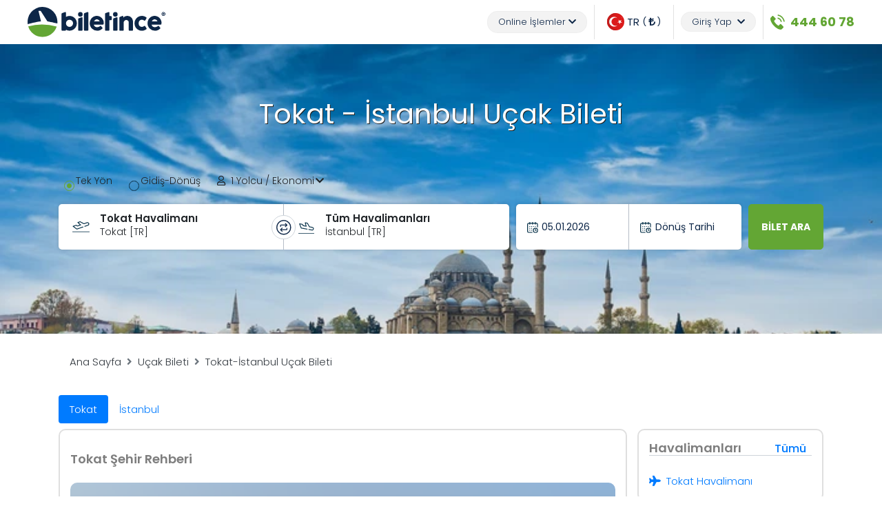

--- FILE ---
content_type: text/html; charset=utf-8
request_url: https://biletince.com/ucak-bileti/tokat-istanbul/
body_size: 24673
content:
<!DOCTYPE html><html lang="tr"><head><script>
document.addEventListener('DOMContentLoaded', () => {
	/** init gtm after 3500 seconds - this could be adjusted */
	setTimeout(initGTM, 3500);
});
document.addEventListener('scroll', initGTMOnEvent);
document.addEventListener('mousemove', initGTMOnEvent);
document.addEventListener('touchstart', initGTMOnEvent);

function initGTMOnEvent (event) {
	initGTM();
	event.currentTarget.removeEventListener(event.type, initGTMOnEvent); // remove the event listener that got triggered
}

function initGTM () {
	if (window.gtmDidInit) {
		return false;
	}
	window.gtmDidInit = true; 
(function(w,d,s,l,i){w[l]=w[l]||[];w[l].push({'gtm.start':
new Date().getTime(),event:'gtm.js'});var f=d.getElementsByTagName(s)[0],
j=d.createElement(s),dl=l!='dataLayer'?'&l='+l:'';j.async=true;j.src=
'https://www.googletagmanager.com/gtm.js?id='+i+dl;f.parentNode.insertBefore(j,f);
})(window,document,'script','dataLayer','GTM-N52SS3N');

}
</script><meta name="og:image" content="https://www.biletince.com/static/uploads/istanbul@2x.webp" /><title>Tokat İstanbul Uçak Bileti Al, Ucuz Tokat İstanbul Uçak Bileti Al – Biletince.com</title><meta name="description" content="Ucuz Tokat İstanbul uçak bileti al, Ucuz Uçak bileti almak için Tokat İstanbul uçak bileti fiyatlarını karşılaştır, Taksitle uçak bileti satın alın." /><meta name="title" content="Tokat İstanbul Uçak Bileti Al, Ucuz Tokat İstanbul Uçak Bileti Al – Biletince.com" /><meta charset="utf-8" /><meta name="viewport" content="width=device-width, initial-scale=1, shrink-to-fit=no" /><meta http-equiv="x-ua-compatible" content="ie=edge" /><link rel="shortcut icon" href="/static/img/favicon.svg" /><link rel="canonical" href="https://www.biletince.com/ucak-bileti/tokat-istanbul/" /><meta name="language" content="tr" /><meta name="og:title" content="Tokat İstanbul Uçak Bileti Al, Ucuz Tokat İstanbul Uçak Bileti Al – Biletince.com" /><meta name="og:site_name" content="Biletince.com" /><meta name="og:url" content="https://www.biletince.com/ucak-bileti/tokat-istanbul/" /><meta name="theme-color" content="#f44444" /><link rel="alternate" hreflang="tr" href="https://www.biletince.com/ucak-bileti/tokat-istanbul/" /><link rel="alternate" hreflang="en" href="https://www.biletince.com/en/flight-ticket/tokat-istanbul/" /><!--CSS Link--><link rel="stylesheet" href="https://cdn.jsdelivr.net/npm/bootstrap@4.6.0/dist/css/bootstrap.min.css" integrity="sha384-B0vP5xmATw1+K9KRQjQERJvTumQW0nPEzvF6L/Z6nronJ3oUOFUFpCjEUQouq2+l" crossorigin="anonymous" /><link href="https://fonts.googleapis.com/css2?family=Poppins:ital,wght@0,100;0,200;0,300;0,400;0,500;0,600;0,700;0,800;0,900;1,100;1,200;1,300;1,400;1,500;1,600;1,700;1,800;1,900&display=swap" rel="stylesheet" /><link rel="stylesheet" href="/static/CACHE/css/output.1432e7ac3569.css" type="text/css"></head><body class="white-skin" style="background: #ffff !important"><header><!-- Google Tag Manager (noscript) --><noscript><iframe src="https://www.googletagmanager.com/ns.html?id=GTM-N52SS3N"
height="0" width="0" style="display:none;visibility:hidden"></iframe></noscript><!-- End Google Tag Manager (noscript) --><nav class="navbar navbar-dark navbar-gradient py-1 navbar-toggleable-md navbar-expand-lg scrolling-navbar navbar-transparent"><div class="d-flex align-items-center w-100 mx-4"><a class="navbar-brand" href="/"><img src="/static/images/biletince-logo.svg" class="d-inline-block align-top size-xs mr-auto" style="width:200px" alt="Biletince.com Logo" /></a><div class="collapse navbar-collapse text-black hidep fs-13" id="navbarSupportedContent-333"><ul class="navbar-nav ml-auto nav-flex-icons align-items-sm-center"><li class="nav-item dropdown"><div class="position-relative hidep"><a class="d-flex light-box align-items-center" id="dropdownMenuButton" data-toggle="dropdown" aria-haspopup="true" aria-expanded="false"><p class="m-0 color-primary">Online İşlemler</p><i class="fas fa-chevron-down ml-1"></i></a><div class="dropdown-menu dropdown-menu-right dropdown-light border-0 shadow-lg" aria-labelledby="dropdownMenuButton"><a class="dropdown-item navbar-black-color" href="/pnr-sorgula/">PNR Sorgula</a><a class="dropdown-item navbar-black-color" href="/iptal-ve-iade/">İptal &amp; İade</a></div></div></li><li class="border-nav"></li><li class="nav-item dropdown"><a class="nav-link waves-effect waves-light font-weight-normal d-flex align-items-center" id="giris_ekran" data-toggle="modal" data-target="#usersettings-modal"><img src="/static/images/flags/flag_tr.svg" class="icon-height-17" /><span class="fw-500 fs-15 text-uppercase mx-1"> tr</span>
                        (<span id="cur_bar"></span>)
                    </a></li><li class="border-nav"></li><li class="nav-item dropdown" style=" max-width:90px" style="display: none;"  id="logged-link"><a class="waves-effect waves-light font-weight-normal blue-font-color line-clamp-3 d-flex align-items-center"  id="usermenu" data-toggle="dropdown" aria-haspopup="true" aria-expanded="false"><span class="logged-name "></span></a><div class="dropdown-menu dropdown-menu-right dropdown-light border-0 shadow-lg" aria-labelledby="usermenu"><a class="dropdown-item" href="/uye/"><i class="fas fa-user mr-1"></i> Profilim </a><a class="dropdown-item" href="#" id="sign-out"><i class="fas fa-user mr-1"></i> Çıkış Yap </a></div></li><li class="nav-item dropdown"  id="sign-link"><a class="waves-effect waves-light light-box" id="loginmenu" data-toggle="dropdown" aria-haspopup="true" aria-expanded="false">Giriş Yap <i class="fas fa-chevron-down ml-1"></i></a><div class="dropdown-menu dropdown-menu-right dropdown-light border-0 shadow-lg" aria-labelledby="loginmenu"><a class="dropdown-item navbar-black-color open-signin" href="#" data-toggle="modal" data-target="#sign-in-modal"><i class="fas fa-user mr-1"></i> Giriş Yap </a><a class="dropdown-item navbar-black-color open-signup" href="#" data-toggle="modal" data-target="#sign-up-modal"><i class="fas fa-user-lock mr-1"></i> Kayıt Ol </a></div></li><li class="border-nav"></li><li class="nav-item dropdown"><div class="d-flex align-items-center"><a href="tel:444 60 78" class="d-flex align-items-center"><img src="/static/images/cagri-green.svg" class=".icon-height-25" /><span class="fs-18 fw-bold ml-2 color-secondary">444 60 78</span></a></div></li></ul></div></div></nav><!-- SIGN-IN MODAL START --><div class="modal fade rounded-lg right" id="sign-in-modal" tabindex="-1" role="dialog" aria-labelledby="myModalLabel" aria-hidden="true"><!-- Change class .modal-sm to change the size of the modal --><div class="modal-dialog modal-lg modal-dialog-centered rounded-lg" role="document"><div class="modal-content"><div class="modal-body p-0"><div class="m-0 row"><div class="col-6 px-0"><div class="view"><img src="/static/images/login-image.jpg" class="img-fluid" alt="placeholder" /><div class="mask px-3 py-4 text-white waves-effect waves-light rgba-black-light"><h2 class="fw-medium text-white">Her Yerde Seninle!</h2><p>Biletince.com ile biletin istediğin yerde seninle! Biletince İOS ve Android uygulamaları ile biletini hızlıca alabilir, üyelik oluşturarak birbirinden eşsiz fırsatlardan yararlanabilirsiniz.</p></div></div></div><div class="col-6 px-0"><div class="border-0 modal-header px-4 rgba-grey-slight"><h5 class="modal-title" id="exampleModalLabel">ÜYE GİRİŞİ</h5><button type="button" class="close" data-dismiss="modal" aria-label="Close"><span aria-hidden="true">&times;</span></button></div><div class="p-3"><form id="signin-form"><div lass="form-group"><label for="signin-email">E-Posta</label><input type="email" id="signin-email" name="signin-email" class="form-control" required /></div><div lass="form-group"><label for="signin-pass">Şifre</label><input type="password" id="signin-pass" name="signin-pass" class="form-control" required /></div><div class="row my-3"><div class="col-6"><div class="custom-control custom-checkbox"><input type="checkbox" class="custom-control-input" id="defaultChecked2" checked /><label class="custom-control-label" for="defaultChecked2">Beni Hatırla</label></div></div><div class="col-md-6 col-sm-6 col-xs-6 text-right"><a class="font-small color-secondary ml-1" data-toggle="modal" data-target="#forget-modal" data-dismiss="modal" href="#"> Şifremi Unuttum ?</a></div></div></form><div class="row button-group"><div class="col-6"><button type="button" data-toggle="modal" data-target="#sign-up-modal" data-dismiss="modal" class="btn btn-block btn-outline-primary text-capitalize btn-rounded shadow-none">Kayıt Ol</button></div><div class="col-6"><button id="sign-in" name="sign-in" type="button" class="btn btn-block btn-primary text-capitalize btn-rounded shadow-none">Giriş Yap</button></div></div></div></div></div></div></div></div></div><!-- SIGN-IN MODAL END --><!-- SIGN-UP MODAL START --><div class="modal fade rounded-lg right" id="sign-up-modal" tabindex="-1" role="dialog" aria-labelledby="myModalLabel" aria-hidden="true"><!-- Change class .modal-sm to change the size of the modal --><div class="modal-dialog modal-lg modal-dialog-centered rounded-lg" role="document"><div class="modal-content"><div class="modal-body p-0"><div class="m-0 row"><div class="col-6 px-0"><div class="view"><img src="/static/images/login-image.jpg" class="img-fluid" alt="placeholder" /><div class="mask px-3 py-4 waves-effect waves-light rgba-black-light"><h2 class="fw-medium text-white">Her Yerde Seninle!</h2><p>Biletince.com ile biletin istediğin yerde seninle! Biletince İOS ve Android uygulamaları ile biletini hızlıca alabilir, üyelik oluşturarak birbirinden eşsiz fırsatlardan yararlanabilirsiniz.</p></div></div></div><div class="col-6 px-0"><div class="border-0 modal-header px-4 rgba-grey-slight"><h5 class="modal-title" id="exampleModalLabel">Kayıt Ol</h5><button type="button" class="close" data-dismiss="modal" aria-label="Close"><span aria-hidden="true">&times;</span></button></div><div class="p-3"><form id="signup-form"><div class="row"><div class="form-group col-6"><label for="signup-name">Ad</label><input type="text" id="signup-name" name="signup-name" class="form-control" required /></div><div class="form-group col-6"><label for="signup-surname">Soyad</label><input type="text" id="signup-surname" name="signup-surname" class="form-control" required /></div><div class="form-group col-12"><label for="signup-email">E-Posta</label><input type="email" id="signup-email" name="signup-email" class="form-control" required /></div><div class="form-group col-12"><label for="signup-pass">Şifre</label><input type="password" id="signup-pass" name="signup-pass" class="form-control" required /></div><div class="form-group col-12"><label for="signup-passretry">Şifre</label><input type="password" id="signup-passretry" name="signup-passretry" class="form-control" required /></div><div class="form-group col-12"><div class="custom-control custom-checkbox"><input type="checkbox" class="custom-control-input" id="contract-check" checked required /><label class="custom-control-label font-small" for="contract-check"><a curl="kullanim-sartlari"> Kullanım Koşulları </a>, <a curl="/web/kisisel-verilerin-korunmasi"> Kişisel Verilerin Korunması</a> ve
                                                <a curl="gizlilik-politikasi">Gizlilik Politikası </a> okudum ve onaylıyorum</label
                                            ></div></div></div><button type="button" id="sign-up" name="sign-up" class="btn btn-block btn-primary text-capitalize btn-rounded shadow-none">Gönder</button><div class="d-flex justify-content-center mt-4"><span class="font-small grey-text">Zaten bir üyeliğiniz var mı?</span><span data-toggle="modal" data-target="#sign-in-modal" data-dismiss="modal" class="dark-grey-text ml-1 font-weight-bold">Giriş Yap</span></div></form></div></div></div></div></div></div></div><!-- SIGN-UP MODAL END --><!-- FORGET PASSWORD START --><div class="modal fade rounded-lg right" id="forget-modal" tabindex="-1" role="dialog" aria-labelledby="myModalLabel" aria-hidden="true"><!-- Change class .modal-sm to change the size of the modal --><div class="modal-dialog modal-lg modal-dialog-centered rounded-lg" role="document"><div class="modal-content"><div class="modal-body py-0"><div class="row"><div class="col-sm-6 d-none d-lg-block d-xl-block d-sm-none d-xs-none" style="padding-right: 0px !important  ; padding-left: 0px !important  ; margin-left: -1px"><div class="view"><img src="/static/images/login-image.jpg" class="img-fluid" alt="placeholder" /><div class="mask px-3 py-4 waves-effect waves-light rgba-black-light"><h2 class="fw-medium text-white">Her Yerde Seninle!</h2><p>Biletince.com ile biletin istediğin yerde seninle! Biletince İOS ve Android uygulamaları ile biletini hızlıca alabilir, üyelik oluşturarak birbirinden eşsiz fırsatlardan yararlanabilirsiniz.</p></div></div></div><div class="col-sm-12 col-lg-6 col-xl-6 col-xs-12 border-0" style="padding-left: 0px !important  ; padding-right: 0px !important"><div class="modal-header border-0 rgba-grey-slight"><h5 class="modal-title text-success" id="exampleModalLabel">Şifremi Unuttum</h5><button type="button" class="close" data-dismiss="modal" aria-label="Close"><span aria-hidden="true">&times;</span></button></div><div class="container"><form id="forget-form"><div class="row mb-2 pt-2"><div class="col-md-12 formum"><p>E-posta adresinize yeni şifrenizi yollayacağız. Biletince.com&#39;a kayıtlı e-posta adresinizi giriniz.</p><div class="md-form md-outline d-flex"><i class="fa-2x fa-envelope far mb-auto mr-3 mt-auto"></i><input type="email" id="forget-email" name="forget-email" class="form-control" required /></div><small class="help-block form-text text-danger" id="error"></small></div></div></form><div class="d-flex justify-content-center"><button id="forget-send" name="forget-send" type="button" class="btn btn-block btn-success text-capitalize btn-rounded shadow-none waves-effect waves-light">Şifremi Yolla</button></div></div></div></div></div></div></div></div><!-- FORGET PASSWORD MODAL END --><!-- COTENT MODAL START --><div class="modal fade rounded-lg right" id="content-modal" tabindex="-1" role="dialog" aria-labelledby="myModalLabel" aria-hidden="true"><!-- Change class .modal-sm to change the size of the modal --><div class="modal-dialog modal-lg modal-dialog-centered rounded-lg" role="document"><div class="modal-content"><div class="modal-body py-0" id="area-content"><div id="cheader" class="fw-bold"></div><div id="ccontent"></div></div></div></div></div><!-- COTENT MODAL END --><!--User Settings Modal Start--><div class="modal fade" id="usersettings-modal" tabindex="-1" role="dialog" aria-labelledby="exampleModalCenterTitle" aria-hidden="true"><div class="modal-dialog modal-dialog-centered" style="max-width: 375px" role="document"><div class="modal-content"><div class="modal-header"><h5 class="modal-title font-weight-bold font-small switch-to-eng" id="exampleModalCenterTitle" switchkeyword="Regional settings">Bölgesel Ayarlar</h5><button type="button" class="close" data-dismiss="modal" aria-label="Close"><i class="fas fa-times"></i></button></div><div class="modal-body"><div class="form-group"><label for="exampleFormControlSelect1" class="font-weight-bold col-12 pl-1"><i class="far fa-comment-alt mr-2"></i><span class="switch-to-eng" switchkeyword="Language">Dil</span><a class="float-right color-secondary" id="switch-to-eng">Switch to English</a></label><select class="form-control" id="user-language"><option value="tr" urlcode="/" class="selectlanguage">Türkçe</option><option value="en" urlcode="/en/" class="selectlanguage">English</option></select></div><div class="form-group"><label for="exampleFormControlSelect1" class="ml-1 col-12 font-weight-bold pl-1"><i class="fas fa-globe mr-2"></i><span class="switch-to-eng" switchkeyword="Country / Region">Ülke/Bölge</span></label><select class="form-control" id="user-country"><option value="afn">Afganistan</option><option value="de">Almanya</option><option value="abd">Amerika Birleşik Devletleri</option><option value="ad">Andorra</option><option value="ag">Angola</option><option value="ar">Arjantin</option><option value="al">Arnavutluk</option><option value="au">Avustralya</option><option value="at">Avusturya</option><option value="az">Azerbaycan</option><option value="bs">Bahamalar</option><option value="bh">Bahreyn</option><option value="bd">Bangladeş</option><option value="bb">Barbados</option><option value="eh">Batı Sahra</option><option value="be">Belçika</option><option value="bz">Belize</option><option value="bj">Benin</option><option value="bm">Bermuda</option><option value="by">Beyaz Rusya</option><option value="ae">Birleşik Arap Emirlikleri</option><option value="um">Birleşik Devletlerin Küçük Dış Adaları</option><option value="bo">Bolivya</option><option value="bq">Bonaire, Saint Eustatius ve Saba</option><option value="ba">Bosna Hersek</option><option value="bw">Botsvana</option><option value="bv">Bouvet Adası</option><option value="br">Brezilya</option><option value="bn">Brunei</option><option value="bg">Bulgaristan</option><option value="bf">Burkina Faso</option><option value="bi">Burundi</option><option value="bt">Butan</option><option value="td">Çad</option><option value="cv">Cape Verde</option><option value="gi">Cebelitarık</option><option value="cz">Çek Cumhuriyeti</option><option value="dz">Cezayir</option><option value="dj">Cibuti</option><option value="cn">Çin</option><option value="cc">Cocos Adaları</option><option value="ck">Cook Adaları</option><option value="cw">Curacao</option><option value="dk">Danimarka</option><option value="cd">Demokratik Kongo Cumhuriyeti</option><option value="tl">Doğu Timor</option><option value="do">Dominik Cumhuriyeti</option><option value="dm">Dominika</option><option value="ec">Ekvador</option><option value="gq">Ekvator Ginesi</option><option value="sv">El Salvador</option><option value="id">Endonezya</option><option value="er">Eritrea</option><option value="am">Ermenistan</option><option value="ee">Estonya</option><option value="et">Etiyopya</option><option value="fk">Falkland Adaları</option><option value="fo">Faroe Adaları</option><option value="ma">Fas</option><option value="fj">Fiji</option><option value="ci">Fildişi Sahilleri</option><option value="ph">Filipinler</option><option value="fi">Finlandiya</option><option value="fr">Fransa</option><option value="gf">Fransız Guyanası</option><option value="pf">Fransız Polinezyası</option><option value="ga">Gabon</option><option value="gm">Gambiya</option><option value="gh">Gana</option><option value="gn">Gine</option><option value="gw">Gine-Bissau</option><option value="gd">Grenada</option><option value="gl">Grönland</option><option value="gp">Guadeloupe</option><option value="gu">Guam</option><option value="gt">Guatemala</option><option value="gg">Guernsey</option><option value="za">Güney Afrika</option><option value="gs">Güney Georgia ve Güney Sandviç Adaları</option><option value="kr">Güney Kore</option><option value="ss">Güney Sudan</option><option value="ge">Gürcistan</option><option value="gy">Guyana</option><option value="ht">Haiti</option><option value="hm">Heard Adası ve McDonald Adaları</option><option value="in">Hindistan</option><option value="ik">Hırvatistan</option><option value="nl">Hollanda</option><option value="hn">Honduras</option><option value="hk">Hong Kong</option><option value="io">İngiliz Hint Okyanusu Bölgesi</option><option value="vg">İngiliz Virgin Adaları</option><option value="gb">İngiltere</option><option value="iq">Irak</option><option value="ir">İran</option><option value="ie">İrlanda</option><option value="im">Isle of Man</option><option value="es">İspanya</option><option value="il">İsrail</option><option value="se">İsveç</option><option value="ch">İsviçre</option><option value="it">İtalya</option><option value="is">İzlanda</option><option value="jm">Jamaika</option><option value="jp">Japonya</option><option value="je">Jersey</option><option value="kh">Kamboçya</option><option value="cm">Kamerun</option><option value="ca">Kanada</option><option value="me">Karadağ</option><option value="qa">Katar</option><option value="ky">Kayman Adaları</option><option value="kz">Kazakistan</option><option value="ke">Kenya</option><option value="cy">Kıbrıs</option><option value="kg">Kırgızistan</option><option value="ki">Kiribati</option><option value="co">Kolombiya</option><option value="km">Komor</option><option value="cg">Kongo Cumhuriyeti</option><option value="xk">Kosova</option><option value="cr">Kosta Rika</option><option value="cu">Küba</option><option value="kw">Kuveyt</option><option value="kp">Kuzey Kore</option><option value="mp">Kuzey Mariana Adaları</option><option value="la">Laos</option><option value="lv">Letonya</option><option value="lr">Liberya</option><option value="ly">Libya</option><option value="li">Lihtenştayn</option><option value="lt">Litvanya</option><option value="lb">Lübnan</option><option value="lu">Luksemburg</option><option value="mo">Macao</option><option value="hu">Macaristan</option><option value="mg">Madagaskar</option><option value="mk">Makedonya</option><option value="mw">Malavi</option><option value="mv">Maldivler</option><option value="my">Malezya</option><option value="ml">Mali</option><option value="mt">Malta</option><option value="mh">Marshall Adaları</option><option value="mq">Martinik</option><option value="mu">Mauritius</option><option value="yt">Mayotte</option><option value="mx">Meksika</option><option value="fm">Mikronezya</option><option value="eg">Mısır</option><option value="mn">Moğolistan</option><option value="md">Moldova</option><option value="mc">Monaco</option><option value="ms">Montserrat</option><option value="mr">Moritanya</option><option value="mz">Mozambik</option><option value="mm">Myanmar</option><option value="na">Namibya</option><option value="nr">Nauru</option><option value="np">Nepal</option><option value="ne">Nijer</option><option value="ng">Nijerya</option><option value="ni">Nikaragua</option><option value="nu">Niue</option><option value="cx">Noel Adası</option><option value="nf">Norfolk Adası</option><option value="no">Norveç</option><option value="cf">Orta Afrika Cumhuriyeti</option><option value="uz">Özbekistan</option><option value="pk">Pakistan</option><option value="pw">Palau</option><option value="pa">Panama</option><option value="pg">Papua Yeni Gine</option><option value="py">Paraguay</option><option value="pe">Peru</option><option value="pn">Pitcairn Adaları</option><option value="pl">Polonya</option><option value="pt">Portekiz</option><option value="pr">Porto Riko</option><option value="re">Réunion</option><option value="ro">Romanya</option><option value="rw">Ruanda</option><option value="ru">Rusya</option><option value="bl">Saint Barthelemy</option><option value="sh">Saint Helena</option><option value="kn">Saint Kitts ve Nevis</option><option value="lc">Saint Lucia</option><option value="mf">Saint Martin</option><option value="pm">Saint Pierre ve Miquelon</option><option value="ws">Samoa</option><option value="sm">San Marino</option><option value="st">Sao Tome ve Principe</option><option value="sn">Senegal</option><option value="sc">Seyşeller</option><option value="sl">Sierra Leone</option><option value="cl">Şili</option><option value="sg">Singapur</option><option value="sx">Sint Maarten</option><option value="rs">Sırbistan</option><option value="sk">Slovakya</option><option value="si">Slovenya</option><option value="sb">Solomon Adaları</option><option value="so">Somali</option><option value="lk">Sri Lanka</option><option value="sd">Sudan</option><option value="sr">Surinam</option><option value="sy">Suriye</option><option value="sa">Suudi Arabistan</option><option value="sj">Svalbard</option><option value="sz">Svaziland</option><option value="tj">Tacikistan</option><option value="tz">Tanzanya</option><option value="th">Tayland</option><option value="tw">Tayvan</option><option value="tg">Togo</option><option value="tk">Tokelau</option><option value="to">Tonga</option><option value="tt">Trinidad ve Tobago</option><option value="tn">Tunus</option><option value="tr">Türkiye</option><option value="tm">Türkmenistan</option><option value="tv">Tuvalu</option><option value="ug">Uganda</option><option value="uk">Ukrayna</option><option value="om">Umman</option><option value="jo">Ürdün</option><option value="uy">Uruguay</option><option value="vu">Vanuatu</option><option value="ve">Venezüella</option><option value="vn">Vietnam</option><option value="wf">Wallis ve Futuna</option><option value="ye">Yemen</option><option value="nc">Yeni Kaledonya</option><option value="nz">Yeni Zelanda</option><option value="gr">Yunanistan</option><option value="zm">Zambiya</option><option value="zw">Zimbabwe</option></select></div><div class="form-group"><label for="exampleFormControlSelect1" class="font-weight-bold col-12 pl-1"><i class="fas fa-coins mr-2"></i><span class="switch-to-eng" switchkeyword="Currency">Para Birimi</span></label><select class="form-control" id="user-currency"><option value="TRY">Türk Lirası (TRY)</option><option value="USD">Dolar (USD)</option><option value="EUR">Euro (EUR)</option><option value="SAR">Riyal (SAR)</option></select></div><button type="button " class="btn btn-primary col-12 btn-sm shadow-none switch-to-eng" id="user-settings-savebtn" switchkeyword="Save">Kaydet</button><button type="button" class="btn color-secondary border mt-2 col-12 btn-sm shadow-none switch-to-eng" data-dismiss="modal" switchkeyword="Close">Kapat</button></div></div></div></div><!--User Settings Modal End--></header><main><section class="mb-3"><div class="view pattern-2 lazy-bg" style="background-image: url('/static/uploads/istanbul@2x.webp')"><div class="mask rgba-black-soft"><div class="container h-100 mb-5"><div class="mb-4 d-none d-lg-block d-xl-block py-4 mt-2"><h1 class="subtext-header">Tokat - İstanbul Uçak Bileti</h1></div><!-- SearchTab Start--><div class="tab-content p-0 search mt-4" id="nav-tabContent"><div class="tab-pane fade show active" id="nav-home" role="tabpanel" aria-labelledby="nav-home-tab"><form id="flight-searchform"><div class="card search" style="background:none;border:none !important"><div class="card-body text-left p-0 searchtop"><!-- Text --><div class="d-flex sb-head fs-14"><div class="form-check p"><input type="radio" class="form-check-input with-gap" name="ffType" id="radio-2" value="OW" checked /><label class="form-check-label" for="radio-2">Tek Yön</label></div><div class="form-check ml-3"><input type="radio" class="form-check-input with-gap" name="ffType" id="radio-1" value="RT"  /><label class="form-check-label" for="radio-1">Gidiş-Dönüş</label></div><div id="pess1" class="dropdown ml-4"><a class=" sb-toggle" type="button" data-toggle="dropdown" aria-haspopup="true" aria-expanded="true"><i class="far fa-user mr-2"></i><span id="total-passenger-count">1</span><span class="totalPassenger"> Yolcu </span> /
                        <span class="flight-class-text">Ekonomi</span></a><div aria-labelledby="select-passenger-btn" class="dropdown-menu select-passenger px-2 mb-5" id="passenger-selector-dropdown"><div class="alert alert-danger" role="alert" id="passalert" style="display: none; font-size: 14px"></div><!-- ADULT --><div class="d-flex justify-content-between align-items-center mt-2"><span class="passenger-adult">Yetişkin </span><div class="d-flex align-items-center"><a href="#" type="button" class="btn2 btn-gradient btn-sm" btnact="-1" btname="adult"><i class="fas fa-minus" aria-hidden="true"></i></a><input type="text" name="adult" id="adult" value="1" class="valinpt border text-center rounded" readonly /><a href="#" type="button" class="btn2 btn-gradient btn-sm" btnact="1" btname="adult"><i class="fas fa-plus" aria-hidden="true"></i></a></div></div><!-- CHILD --><div class="d-flex justify-content-between align-items-center mt-2"><span class="passenger-child">Çocuk <span class="text-muted font-small">(2-12 )</span></span><div class="d-flex align-items-center"><a href="#" type="button" class="btn2 btn-disabled btn-sm" btnact="-1" btname="child"><i class="fas fa-minus" aria-hidden="true"></i></a><input type="text" name="child" id="child" value="0" class="valinpt border text-center rounded" readonly /><a href="#" type="button" class="btn2 btn-gradient btn-sm" btnact="1" btname="child"><i class="fas fa-plus" aria-hidden="true"></i></a></div></div><!-- INFANT --><div class="d-flex justify-content-between align-items-center mt-2"><span class="passenger-baby">Bebek <span class="text-muted font-small">(0-2 )</span></span><div class="d-flex align-items-center"><a href="#" type="button" class="btn2 btn-disabled btn-sm" btnact="-1" btname="infant"><i class="fas fa-minus" aria-hidden="true"></i></a><input type="text" name="infant" id="infant" value="0" class="valinpt border text-center rounded" readonly /><a href="#" type="button" class="btn2 btn-gradient btn-sm" btnact="1" btname="infant"><i class="fas fa-plus" aria-hidden="true"></i></a></div></div><!-- STUDENT --><div class="d-none justify-content-between align-items-center mt-2"><span class="passenger-baby">Öğrenci <span class="text-muted font-small">(12-24 )</span></span><div class="d-flex align-items-center"><a href="#" type="button" class="btn2 btn-disabled btn-sm" btnact="-1" btname="student"><i class="fas fa-minus" aria-hidden="true"></i></a><input type="text" name="student" id="student" value="0" class="valinpt border text-center rounded" readonly /><a href="#" type="button" class="btn2 btn-gradient btn-sm" btnact="1" btname="student"><i class="fas fa-plus" aria-hidden="true"></i></a></div></div><!-- SENİOR --><div class="d-flex justify-content-between align-items-center mt-2"><span class="passenger-baby">Yaşlı <span class="text-muted font-small">(65+ )</span></span><div class="d-flex align-items-center"><a href="#" type="button" class="btn2 btn-disabled btn-sm" btnact="-1" btname="senior"><i class="fas fa-minus" aria-hidden="true"></i></a><input type="text" name="senior" id="senior" value="0" class="valinpt border text-center rounded" readonly /><a href="#" type="button" class="btn2 btn-gradient btn-sm" btnact="1" btname="senior"><i class="fas fa-plus" aria-hidden="true"></i></a></div></div><select class="form-control mt-4" id="flight-class-select" name="flightClass"><option value="Economy">Ekonomi</option><option value="Comfort">Comfort</option><option value="Business">Business</option><option value="First-Class">First Class</option></select></div></div></div><div class="d-flex my-3"><div class="sb-main d-flex"><div style="border-right: 1px solid rgb(13 38 71 / 30%)"><input type="text" name="flightfrom" id="flightfrom" autocomplete="off" class="inputwhere form-control ui-autocomplete-input" value="" placeholder="Nereden?" required /><div class="sb-subicon"><img src="/static/images/plane-go.svg" style="width: 25px;" alt=""></div><div class="sb-top-text line-clamp" id="fg-input-toptext"></div><div class="sb-bottom-text line-clamp"><span id="fg-input-bottomtext"></span>  [<span id="fg-input-bottomtext-code"></span>]</div></div><span class="routeshift"><img src="/static/images/routeshift2.svg" alt="routeshift" id="flight-route-shift" class="cursor-pointer rshift" /></span><div><input type="text" id="flightto" name="flightto" class="inputwhere pl-4 form-control ui-autocomplete-input" value="" placeholder="Nereye?" autocomplete="off" required /><div class="sb-subicon"><img src="/static/images/plane-back.svg" alt="" style="width: 25px;"></div><div class="sb-top-text line-clamp" id="fb-input-toptext"></div><div class="sb-bottom-text line-clamp"><span id="fb-input-bottomtext"></span>  [<span id="fb-input-bottomtext-code"></span>]</div></div></div><div class="d-flex search-form-others date-form sb-sub"><div class="col px-3"><div><img src="/static/images/takvim.svg"></div><input type="text" class="border-0 m-0 searcbar-time-field" autocomplete="off" name="fgTime" id="fgTime" required readonly value="" /></div><div class="col px-3"><div><div><img src="/static/images/takvim.svg"></div></div><input type="text" class="border-0 m-0 searcbar-time-field" autocomplete="off" id="fbTime" name="fbTime"  required readonly value="" /><div class="day">Dönüş Tarihi</div></div></div><div class="sb-complate d-flex justify-content-center"><button type="submit" class="btn btn-secondary fw-bold fs-14">Bilet Ara</button></div></div><!--Hiddens--><span class="popular-city-area flight-popular"><div class="bg-white p-2 rounded pc-block"><div class="mb-1 text-left pc-header">Popüler Şehirler</div><div class="m-1 row"><div class="col-4 p-1"><div class="border pc-button" s_by="İstanbul">İstanbul</div></div><div class="col-4 p-1"><div class="border pc-button" s_by="Ankara">Ankara</div></div><div class="col-4 p-1"><div class="border pc-button" s_by="İzmir">İzmir</div></div><div class="col-4 p-1"><div class="border pc-button" s_by="Antalya">Antalya</div></div><div class="col-4 p-1"><div class="border pc-button" s_by="Adana">Adana</div></div><div class="col-4 p-1"><div class="border pc-button" s_by="Londra">Londra</div></div></div></div></span><input type="hidden" id="fg_cCode" name="fg_cCode" value="" class="form-control" /><input type="hidden" id="fg_cfCode" name="fg_cfCode" value="" class="form-control" /><input type="hidden" id="fg_cName" name="fg_cName" value="" class="form-control" /><input type="hidden" id="fg_isCity" name="fg_isCity" value="" class="form-control" /><input type="hidden" id="fb_cCode" name="fb_cCode" value="" class="form-control" /><input type="hidden" id="fb_cfCode" name="fb_cfCode" value="" class="form-control" /><input type="hidden" id="fb_cName" name="fb_cName" value="" class="form-control" /><input type="hidden" id="fb_isCity" name="fb_isCity" value="" class="form-control" /></div></div></form></div></div></div></div></div></section><div class="container mb-2 citycontent"><!--Section: Content--><section class="dark-grey-text mb-5"><ol class="breadcrumb bg-white text-dark"><li class="breadcrumb-item"><a href="https://www.biletince.com/" class="text-dark" title="Biletince.com">Ana Sayfa </a></li><li class="breadcrumb-item"><a href="/ucak-bileti/" class="text-dark"> Uçak Bileti</a></li><li class="breadcrumb-item"><span class="text-dark">Tokat-İstanbul Uçak Bileti </span></li></ol><ul class="nav nav-pills mt-4"><li class="nav-item"><a class="nav-link active" id="from-tab" data-toggle="tab" href="#from">Tokat</a></li><li class="nav-item"><a class="nav-link" id="to-tab" data-toggle="tab" href="#to">İstanbul</a></li></ul><div class="tab-content pt-2 px-0" id="myTabContent"><div class="tab-pane fade show active" id="from"><div class="row"><div class="col-12 col-xl-9"><div class="card mb-3"><div class="card-body"><h2 class="py-3">Tokat Şehir Rehberi</h2><img class="guide-img" src="/static/images/lazy.png" lsrc="/static/uploads/tokat@2x.webp" alt="Tokat" /><div><p style="text-align:justify;">Türkiye'nin en önemli akarsularından biri olan Yeşilırmak’ın verimli toprakları üzerinde kurulmuş bir şehir olan Tokat 6000 yıllık bir geçmişe sahiptir. Bir zamanlar Hititler, Asullar, Kimmerlinler, Makedonlar,Persler bu topraklarda hakimiyet kurmuşlardır. Türkiye'nin en çok türbesinin bulunduğu&nbsp; şehirlerinden biri olarak&nbsp; bilinen Tokat ilk zamanlar Komana,Kacun,Sobaro,Dokia,Evdoksia gibi isimlerle anılmıştır. İnsanlık tarihinin en eski yerleşim yerlerinden biri olarak sayılan Tokat çeşitli uygarlıklara kucak açmış ve bu uygarlıkların kalıntılarını günümüze kadar taşımış köklü bir tarihi vardır. Tokat uçak biletinizi alarak buram buram tarih kokan şehrimizi keşfe çıkabilirsiniz.</p><p style="text-align:justify;">Tarih kokan geçmişi,verimli toprakları,bulunduğu jeopolitik konumu sebebi ile önemli göç yolları üzerinde üzerinde bulunması,iklimi,saygın mutfağı,tarihi ve doğal güzellikleri ile Tokat bir çok turistin ilgisini çekmektedir. Orta Karadeniz bölgesinde yer alan şehrin büyük bir kısmı ormanlıktır. Ekonomisi tarım , hayvancılık ve tarımla ilgili sanayiye dayalı olan Tokat’ın verimli ovalarında her türlü tarım ürünü yetiştirilmektedir. Şehirde yazmacılık,dericilik bakırcılık,halıcılık,dokumacılık önemli el sanatları arasında yer almaktadır. Türklerin Anadolu'da ilk duraklarından biri olan Tokat mutlaka görülmesi gereken şehirlerimizden biridir.'</p><p style="text-align:justify;">Dünyanın 8.harikası olarak gösterilen eşsiz sarkıtları ve dikitleri ile muhteşem görüntüye sahip olan Ballıca Mağarası,bir çok yerli ve yabancı turistin uğrak yerlerinden biri olan Sulusaray Antik Kenti,Tokat'ın en eski yerleşim merkezi olarak görülen Sulusokak Çarşısı,Anadolu'nun ilk medreselerinden olan Niksar ve Yağıbasan Medreseleri,Atatürk Evi,Latifoğlu Konağı, Paşa Han, Taş Han,Develik Han,şehrin en eski camilerinden biri olan Ulu Cami,Kanuni döneminden kalan Behzat Cami,Tokat'ın ve Anadolu'nun en eski camisi Garipler Cami,en büyük Osmanlı anıt eseri olan Ali Paşa Cami,Mahperi Hatun Kervansarayı,Tokat Müzesi,Sultan Hamamı,Sulusaray Kaplıcaları,Kaz Gölü,Paşa Hamamı,Almus Baraj Gölü,Zile Kalesi,Reşadiye Kaplıcaları,Tokat Kalesi şehri görülmeye değer yerleri arasında yer almaktadır.</p><p style="text-align:justify;">Zengin bir mutfak kültürüne sahip olan Tokat mutfağının olmazsa olmazları arasında sebze , meyve, et ve un yer almaktadır. Dünyaca ünlü Tokat Yaprağı ve bununla yapılan Zeytinyağlı Sarma, Tokat Kebap,Tokat yaprağından yapılan Bakla Dolması, Pehlili Pilav,Bat,Yoğurtmaç,Keşkek,Tokat Yağlısı,Çerkez Mantısı olarak bilinen Psihalive,Zile Kömesi,Tokat Pağaçı,Niksar Çöreği,Tokat Çemeni,Zile Pekmezi,Ayvalı Yahni,Ispanak Mıhlaması,Çökelekli,Erik Çiri,Tırtıl Tatlısı,Ekmek Nazlısı Tatlısı,Pırasa Dolması,Kömeç,Kör Toyga Çorbası şehrin öne çıkan yemekleri arasında yer almaktadır. Tokat uçak bileti alarak hem şehri gezip hem bu leziz tatları tadabilirsiniz.</p></div></div></div><div class="card mb-3"><div class="card-body"><h2 class="py-3">Tokat Popüler Uçuş Noktaları</h2><div class="row"><div class="col-4 pt-3"><a href="/ucak-bileti/tokat-istanbul/" title="Tokat İstanbul Uçak bileti"><i class="fas fa-map-marker-alt mr-2"></i>Tokat-İstanbul</a></div><div class="col-4 pt-3"><a href="/ucak-bileti/tokat-ankara/" title="Tokat Ankara Uçak bileti"><i class="fas fa-map-marker-alt mr-2"></i>Tokat-Ankara</a></div><div class="col-4 pt-3"><a href="/ucak-bileti/tokat-izmir/" title="Tokat İzmir Uçak bileti"><i class="fas fa-map-marker-alt mr-2"></i>Tokat-İzmir</a></div><div class="col-4 pt-3"><a href="/ucak-bileti/tokat-sanliurfa/" title="Tokat Şanlıurfa Uçak bileti"><i class="fas fa-map-marker-alt mr-2"></i>Tokat-Şanlıurfa</a></div><div class="col-4 pt-3"><a href="/ucak-bileti/tokat-mus/" title="Tokat Muş Uçak bileti"><i class="fas fa-map-marker-alt mr-2"></i>Tokat-Muş</a></div><div class="col-4 pt-3"><a href="/ucak-bileti/tokat-eskisehir/" title="Tokat Eskişehir Uçak bileti"><i class="fas fa-map-marker-alt mr-2"></i>Tokat-Eskişehir</a></div><div class="col-4 pt-3"><a href="/ucak-bileti/tokat-sinop/" title="Tokat Sinop Uçak bileti"><i class="fas fa-map-marker-alt mr-2"></i>Tokat-Sinop</a></div><div class="col-4 pt-3"><a href="/ucak-bileti/tokat-zonguldak/" title="Tokat Zonguldak Uçak bileti"><i class="fas fa-map-marker-alt mr-2"></i>Tokat-Zonguldak</a></div><div class="col-4 pt-3"><a href="/ucak-bileti/tokat-antalya/" title="Tokat Antalya Uçak bileti"><i class="fas fa-map-marker-alt mr-2"></i>Tokat-Antalya</a></div><div class="col-4 pt-3"><a href="/ucak-bileti/tokat-amasya/" title="Tokat Amasya Uçak bileti"><i class="fas fa-map-marker-alt mr-2"></i>Tokat-Amasya</a></div><div class="col-4 pt-3"><a href="/ucak-bileti/tokat-erzurum/" title="Tokat Erzurum Uçak bileti"><i class="fas fa-map-marker-alt mr-2"></i>Tokat-Erzurum</a></div><div class="col-4 pt-3"><a href="/ucak-bileti/tokat-kastamonu/" title="Tokat Kastamonu Uçak bileti"><i class="fas fa-map-marker-alt mr-2"></i>Tokat-Kastamonu</a></div><div class="col-4 pt-3"><a href="/ucak-bileti/tokat-batman/" title="Tokat Batman Uçak bileti"><i class="fas fa-map-marker-alt mr-2"></i>Tokat-Batman</a></div><div class="col-4 pt-3"><a href="/ucak-bileti/tokat-van/" title="Tokat Van Uçak bileti"><i class="fas fa-map-marker-alt mr-2"></i>Tokat-Van</a></div><div class="col-4 pt-3"><a href="/ucak-bileti/tokat-bursa/" title="Tokat Bursa Uçak bileti"><i class="fas fa-map-marker-alt mr-2"></i>Tokat-Bursa</a></div><div class="col-4 pt-3"><a href="/ucak-bileti/tokat-kayseri/" title="Tokat Kayseri Uçak bileti"><i class="fas fa-map-marker-alt mr-2"></i>Tokat-Kayseri</a></div><div class="col-4 pt-3"><a href="/ucak-bileti/tokat-mugla/" title="Tokat Muğla Uçak bileti"><i class="fas fa-map-marker-alt mr-2"></i>Tokat-Muğla</a></div><div class="col-4 pt-3"><a href="/ucak-bileti/tokat-tekirdag/" title="Tokat Tekirdağ Uçak bileti"><i class="fas fa-map-marker-alt mr-2"></i>Tokat-Tekirdağ</a></div><div class="col-4 pt-3"><a href="/ucak-bileti/tokat-adiyaman/" title="Tokat Adıyaman Uçak bileti"><i class="fas fa-map-marker-alt mr-2"></i>Tokat-Adıyaman</a></div><div class="col-4 pt-3"><a href="/ucak-bileti/tokat-samsun/" title="Tokat Samsun Uçak bileti"><i class="fas fa-map-marker-alt mr-2"></i>Tokat-Samsun</a></div><div class="col-4 pt-3"><a href="/ucak-bileti/tokat-rize/" title="Tokat Rize Uçak bileti"><i class="fas fa-map-marker-alt mr-2"></i>Tokat-Rize</a></div></div></div></div></div><div class="col-12 col-xl-3 pl-xl-0"><div class="card mb-3"><div class="card-body"><h2 class="border-bottom position-relative"><span> Havalimanları </span><a class="h6 mb-0 position-absolute" href="/ucak-bileti/tum-havalimanlari/" style="right: 0; bottom: 0" title="Havalimanları"><span class="mr-2">Tümü</span></a></h2><div class="row"><div class="pt-3 col-12 text-left"><a href="/ucak-bileti/tokat-havalimani/"><i class="fas fa-plane mr-2"></i>Tokat Havalimanı	</a></div></div></div></div><div class="card mb-3"><div class="card-body px-0 pt-4" ><figure class="app"></figure><div class="p-3 border-top text-align-center"><h2 class="color-secondary">Biletince.com</h2><div>Bilgisayar ve Telefonunuzdan kullanıcı dostu ara yüzü ile uygun uçak bileti almanın keyfini sürün</div></div></div><div class="card-footer"><a class="pt-3 d-block text-center" target="_blank" href="https://play.google.com/store/apps/details?id=com.dijitech.biletince&amp;hl=tr&amp;gl=US" rel="noreferrer"><img src="/static/images/icon/google-play.svg" class="img-fluid" style="width: 180px" alt="Google Play" /></a><a class="pt-3 d-block text-center" target="_blank" href="https://apps.apple.com/us/app/biletince/id1502259308?l=tr" rel="noreferrer"><img src="/static/images/icon/app-store.svg" class="img-fluid" style="width: 180px" alt="App Store" /></a></div></div></div></div></div><div class="tab-pane fade" id="to"><div class="row"><div class="col-12 col-xl-9"><div class="card mb-3"><div class="card-body"><h2 class="py-3">İstanbul Şehir Rehberi</h2><img class="guide-img" src="/static/images/lazy.png" lsrc="/static/uploads/istanbul@2x.webp" alt="İstanbul" /><div><p>Türkiye ile kalmayıp dünya üzerinde de çok eski bir yere sahip olan İstanbul eşi benzeri olmayan güzellikleri ile herkesi kendine aşık ettiren bir çekiciliğe sahiptir. Geçmişte birçok farklı ad ile anılmış olsa da İstanbul olarak günümüze kadar gelmiştir. Çok büyük bir nüfusa&nbsp; sahip olan ve&nbsp; her köşesi cennet bahçesini andıran İstanbul ile tanışmak bir uçak kadar uzaklıkta. Hemen uçak biletinizi alarak cennet bahçesinde gezintiye çıkabilirsiniz.Gezilip görülecek yerlerin zenginliği bakımından çok önemli bir yere sahip&nbsp; olan İstanbul kültür etkileşimi bakımından da çok önemli bir konumdadır.. Asya ile Avrupayı birbirine bağlayan köprü şehrin tarihini ve heybetini gösterir. Bünyesinde barındırdığı camileri,müzeleri,türbeleri ve tarihi eserleri o kadar çoktur ki gezmek için bir güne ancak bir kaç tanesi sığabilir.Bundan dolayı uçak biletinizi alarak belli zamanlarda gelip şehrin kalanını gezebilirsiniz.Denizin ortasında bir fener gibi parıldayan Kız Kulesi, eşsiz huzuru bulabileceğiniz kahvaltınızı yapıp kahvenizi yudumlayacağınız ve anın hiç bitmesini istemeyeceğiniz boğazı, şehri tepeden izlemek istediğiniz zaman çıkacağınız Galata Kulesi&nbsp; tarih kokan Topkapı Sarayı , sonu olmayan Moda sahili,rengarenk insanlarıyla&nbsp; İstiklal Caddesi,Taksim'i, Beşiktaş'ı, Beyoğlu,su,Kadıköy'ü Anadolu yakasının incisi Çamlıca Tepesi , şehrin bütün simgelerini maket haline getirip müze haline getiren Minyatürk’ü,şehir trafiğinden uzaklaşmak isteyenlerin huzuru denizin diğer tarafında aramak isteyeceklerin adresi Adalar ve bunların yanında sayamadığımız birçok şeyin tek adresi İstanbul şehrini gezmek bir uçak bileti kadar uzağınızda.Eminönü'ne uğradığınızda balık ekmeğinizi, Ortaköy'e uğradığınızda kumpir yemeyi Galata'da kahve içmeyi,Sultan Ahmet'te Sultan Köfte'si yemeyi, Karaköy ve Emirgan’da tatlınızı, Heybeli Ada'da denize ve huzura karşı&nbsp; limonatanızı,boğaza karşı çayınızı içmeden geçmeyin. Denemeden gidilecek yerler değil çünkü. <strong>İstanbul uçak bileti</strong> alarak bu eşsiz şehri gezebilirsiniz ki zaten zamanın nasıl geçtiğinin farkında olmayacağınız için yeni bilet rezervasyonu yaptırabilirsiniz .Tadı damağınızda kalacak yolculuk için şimdiden iyi eğlenceler dileriz.</p><h2 style="text-align:justify;"><strong>İstanbul'un Hava Limanları</strong></h2><p style="text-align:justify;">İstanbul’da iki adet hava limanı bulunmaktadır. Bunlardan biri Anadolu yakasında hizmet verirken diğeri Anadolu yakasında hizmetini sürdürmektedir. Bu hava limanlarının hepsinden şehir içine ulaşım; servisler,halk otobüsleri,Havataş ile sağlanmaktadır. Ayrıca metro ağıda ulaşımda yardımcı olmaktadır &nbsp;</p><h4 style="text-align:justify;">Sabiha Gökçen Havalimanı</h4><p>İstanbul Anadolu yakasında hizmet vermektedir.İsmini dünyanın ilk kadın savaş pilotu ve Türkiye'nin İlk kadın pilotu Sabiha GÖKÇEN’DEN alan bu hava limanı şubat 1998 de yapıma başlanmış ocak 2001 de ise açılışını yapmıştır. Yıllık 25 milyon yolcu kapasiteli terminal binası 200 bin metrekare alana sahiptir. Hava limanından şehir içine ulaşımda birçok seçenek vardır. Bunların başında Havaş ve Havataş gelir.Taksiler,halk otobüsleri ve servisler bir başka seçenek içinde yer alır.</p><h4 style="text-align:justify;">İstanbul Havalimanı</h4><p>İstanbul’un Avrupa yakasında Terkos Gölü’nün yanında ve Çatalca-Göktürk-Arnavutköy Kavşağında bulunuyor. Eski adı Atatürk hava limanı olan İstanbul Hava Limanı 6 Nisan 2019 da faaliyetlerine başlamıştır. İstanbul’un ve Türkiye'nin en büyük hava limanı olma özelliği taşımaktadır. İstanbul Yeni Hava Limanı Türk Hava Yollarının ana operasyon merkezi konumundadır. Yılda 200 milyon yolcuya hizmet verebilecek kapasiteye sahiptir.İstanbul Yeni Hava Limanı’na özel araçla, taksiyle, HAVAİST ve İETT araçlarıyla ulaşım sağlanabilmektedir.&nbsp;</p></div></div></div><div class="card mb-3"><div class="card-body"><h2 class="py-3">İstanbul Popüler Uçuş Noktaları</h2><div class="row"><div class="col-4 pt-3 colored-marker"><a href="/ucak-bileti/istanbul-ankara/" title="İstanbul Ankara Uçak bileti"><i class="fas fa-map-marker-alt mr-2"></i>İstanbul-Ankara</a></div><div class="col-4 pt-3 colored-marker"><a href="/ucak-bileti/istanbul-izmir/" title="İstanbul İzmir Uçak bileti"><i class="fas fa-map-marker-alt mr-2"></i>İstanbul-İzmir</a></div><div class="col-4 pt-3 colored-marker"><a href="/ucak-bileti/istanbul-sinop/" title="İstanbul Sinop Uçak bileti"><i class="fas fa-map-marker-alt mr-2"></i>İstanbul-Sinop</a></div><div class="col-4 pt-3 colored-marker"><a href="/ucak-bileti/istanbul-canakkale/" title="İstanbul Çanakkale Uçak bileti"><i class="fas fa-map-marker-alt mr-2"></i>İstanbul-Çanakkale</a></div><div class="col-4 pt-3 colored-marker"><a href="/ucak-bileti/istanbul-sivas/" title="İstanbul Sivas Uçak bileti"><i class="fas fa-map-marker-alt mr-2"></i>İstanbul-Sivas</a></div><div class="col-4 pt-3 colored-marker"><a href="/ucak-bileti/istanbul-erzurum/" title="İstanbul Erzurum Uçak bileti"><i class="fas fa-map-marker-alt mr-2"></i>İstanbul-Erzurum</a></div><div class="col-4 pt-3 colored-marker"><a href="/ucak-bileti/istanbul-tekirdag/" title="İstanbul Tekirdağ Uçak bileti"><i class="fas fa-map-marker-alt mr-2"></i>İstanbul-Tekirdağ</a></div><div class="col-4 pt-3 colored-marker"><a href="/ucak-bileti/istanbul-amasya/" title="İstanbul Amasya Uçak bileti"><i class="fas fa-map-marker-alt mr-2"></i>İstanbul-Amasya</a></div><div class="col-4 pt-3 colored-marker"><a href="/ucak-bileti/istanbul-van/" title="İstanbul Van Uçak bileti"><i class="fas fa-map-marker-alt mr-2"></i>İstanbul-Van</a></div><div class="col-4 pt-3 colored-marker"><a href="/ucak-bileti/istanbul-kayseri/" title="İstanbul Kayseri Uçak bileti"><i class="fas fa-map-marker-alt mr-2"></i>İstanbul-Kayseri</a></div><div class="col-4 pt-3 colored-marker"><a href="/ucak-bileti/istanbul-zonguldak/" title="İstanbul Zonguldak Uçak bileti"><i class="fas fa-map-marker-alt mr-2"></i>İstanbul-Zonguldak</a></div><div class="col-4 pt-3 colored-marker"><a href="/ucak-bileti/istanbul-kahramanmaras/" title="İstanbul Kahramanmaraş Uçak bileti"><i class="fas fa-map-marker-alt mr-2"></i>İstanbul-Kahramanmaraş</a></div><div class="col-4 pt-3 colored-marker"><a href="/ucak-bileti/istanbul-batman/" title="İstanbul Batman Uçak bileti"><i class="fas fa-map-marker-alt mr-2"></i>İstanbul-Batman</a></div><div class="col-4 pt-3 colored-marker"><a href="/ucak-bileti/istanbul-malatya/" title="İstanbul Malatya Uçak bileti"><i class="fas fa-map-marker-alt mr-2"></i>İstanbul-Malatya</a></div><div class="col-4 pt-3 colored-marker"><a href="/ucak-bileti/istanbul-mugla/" title="İstanbul Muğla Uçak bileti"><i class="fas fa-map-marker-alt mr-2"></i>İstanbul-Muğla</a></div><div class="col-4 pt-3 colored-marker"><a href="/ucak-bileti/istanbul-denizli/" title="İstanbul Denizli Uçak bileti"><i class="fas fa-map-marker-alt mr-2"></i>İstanbul-Denizli</a></div><div class="col-4 pt-3 colored-marker"><a href="/ucak-bileti/istanbul-aydin/" title="İstanbul Aydın Uçak bileti"><i class="fas fa-map-marker-alt mr-2"></i>İstanbul-Aydın</a></div><div class="col-4 pt-3 colored-marker"><a href="/ucak-bileti/istanbul-adiyaman/" title="İstanbul Adıyaman Uçak bileti"><i class="fas fa-map-marker-alt mr-2"></i>İstanbul-Adıyaman</a></div><div class="col-4 pt-3 colored-marker"><a href="/ucak-bileti/istanbul-mus/" title="İstanbul Muş Uçak bileti"><i class="fas fa-map-marker-alt mr-2"></i>İstanbul-Muş</a></div><div class="col-4 pt-3 colored-marker"><a href="/ucak-bileti/istanbul-bursa/" title="İstanbul Bursa Uçak bileti"><i class="fas fa-map-marker-alt mr-2"></i>İstanbul-Bursa</a></div><div class="col-4 pt-3 colored-marker"><a href="/ucak-bileti/istanbul-mardin/" title="İstanbul Mardin Uçak bileti"><i class="fas fa-map-marker-alt mr-2"></i>İstanbul-Mardin</a></div></div></div></div></div><div class="col-12 col-xl-3 pl-xl-0"><div class="card mb-3"><div class="card-body"><h2 class="border-bottom position-relative"><span> Havalimanları </span><a class="h6 mb-0 position-absolute" href="/ucak-bileti/tum-havalimanlari/" style="right: 0; bottom: 0" title="Havalimanları"><span class="mr-2">Tümü</span></a></h2><div class="row"><div class="pt-3 col-12 text-left"><a href="/ucak-bileti/istanbul-havalimani/"><i class="fas fa-plane mr-2"></i>İstanbul Havalimanı</a></div><div class="pt-3 col-12 text-left"><a href="/ucak-bileti/antalya-havalimani/"><i class="fas fa-plane mr-2"></i>Antalya Havalimanı</a></div><div class="pt-3 col-12 text-left"><a href="/ucak-bileti/bodrummilas-havalimani/"><i class="fas fa-plane mr-2"></i>Bodrum-Milas Havalimanı</a></div><div class="pt-3 col-12 text-left"><a href="/ucak-bileti/kocaeli-havalimani/"><i class="fas fa-plane mr-2"></i>Kocaeli Havalimanı</a></div><div class="pt-3 col-12 text-left"><a href="/ucak-bileti/diyarbakir-havalimani/"><i class="fas fa-plane mr-2"></i>Diyarbakır Havalimanı</a></div><div class="pt-3 col-12 text-left"><a href="/ucak-bileti/isparta-suleyman-demirel-havalimani/"><i class="fas fa-plane mr-2"></i>Isparta Süleyman Demirel Havalimanı</a></div><div class="pt-3 col-12 text-left"><a href="/ucak-bileti/sanliurfa-havalimani/"><i class="fas fa-plane mr-2"></i>Şanlıurfa Havalimanı</a></div><div class="pt-3 col-12 text-left"><a href="/ucak-bileti/sabiha-gokcen-havalimani/"><i class="fas fa-plane mr-2"></i>Sabiha Gökçen Havalimanı</a></div></div></div></div><div class="card mb-3"><div class="card-body px-0 pt-4" ><figure class="app"></figure><div class="p-3 border-top text-align-center"><h2 class="color-secondary">Biletince.com</h2><div>Bilgisayar ve Telefonunuzdan kullanıcı dostu ara yüzü ile uygun uçak bileti almanın keyfini sürün</div></div></div><div class="card-footer"><a class="pt-3 d-block text-center" target="_blank" href="https://play.google.com/store/apps/details?id=com.dijitech.biletince&amp;hl=tr&amp;gl=US" rel="noreferrer"><img src="/static/images/icon/google-play.svg" class="img-fluid" style="width: 180px" alt="Google Play" /></a><a class="pt-3 d-block text-center" target="_blank" href="https://apps.apple.com/us/app/biletince/id1502259308?l=tr" rel="noreferrer"><img src="/static/images/icon/app-store.svg" class="img-fluid" style="width: 180px" alt="App Store" /></a></div></div></div></div></div></div><div class="my-4"></div></section><!--Section: Content--></div></main><!--Main Layout--><input type="hidden" value="Tokat" class="flight_from_trigger" /><input type="hidden" value="İstanbul" class="flight_to_trigger" /><div class="scroller disabled"><i class="fas fa-chevron-up"></i></div><input class="d-none" hidden readonly value="tr" id="holder-language" /><input class="d-none" hidden readonly value="./web/templates/flightcontent/city_to_city.html" id="holder-page" type="hidden" /><div class="container footer-nav"><div class="row align-items-center mx-0"><img src="/static/images/biletince-logo-grey.svg" class="mr-3" alt=""><div class="border-nav"></div><div class="color-grey-light p-3">Copyright<br/>2020 Biletince</div><div class="border-nav"></div><div class="color-grey-light p-3">Hürriyet Mah. Yurt Sok. Minas İş Merkezi No:12/5 <br/>Kağıthane/İSTANBUL</div></div></div><footer class="font-small footer pt-4" style="background:#f6f6f6;padding: 30px; "><div class="container"><div class="row mx-0 justify-content-between color-primary fs-13"><div class="col-2 pl-0"><h5>Kurumsal</h5><p class="mb-1"><a href="/">Ana Sayfa</a></p><p class="mb-1"><a href="/web/hakkimizda/">Hakkımızda</a></p></div><div class="col-2 pl-0"><h5>Genel Bilgiler</h5><p class="mb-1"><a href="/blog/">Blog</a></p><p class="mb-1"><a href="/blog/kampanyalar/">Kampanyalar</a></p><p class="mb-1"><a href="/gruprezervasyonu/">Grup Rezervasyonu</a></p></div><div class="col-2 pl-0"><h5>Destek</h5><p class="mb-1"><a href="/iptal-ve-iade/">İptal &amp; İade</a></p><p class="mb-1"><a href="/iletisim/">Bize Ulaşın</a></p><p class="mb-1"><a href="/yardim/">Yardım</a></p></div><div class="col-2 pl-0"><h5>Şartlar ve Koşullar</h5><p class="mb-1"><a href="/web/gizlilik-politikasi/">Gizlilik Politikası</a></p><p class="mb-1"><a href="/web/kisisel-verilerin-korunmasi/">Kişisel Verilerin Korunması</a></p><p class="mb-1"><a href="/web/kullanim-sartlari/">Kullanım Koşulları</a></p><p class="mb-1"><a href="/web/iptal-iade-sartlari/">İptal &amp; İade Şartları</a></p></div><div class="col-4 pr-0"><h5>Kampanya ve Duyurulardan haberdar olmak için;</h5><form id="inf-mail-form"><div class="input-group mt-2"><input type="email" class="form-control" placeholder="Email Adresinizi Girin." id="inf-mail" required><div class="input-group-append" ><a class="input-group-text bg-primary fs-13 border-0" id="inf-mail-sumbit" style="cursor: pointer; color: white; height: 38px;font-weight: 300;">Kaydet</a></div></div></form></div></div><div class="row mx-0 justify-content-between align-items-center mt-5"><div class="d-flex align-items-center"><div><h5 class="mb-2" >Bizi Takip Edin</h5><a href="#facebook" target="_blank" title="Facebook"><img src="/static/images/facebook.svg" class="pr-2 .icon-height-53" /></a><a href="#instagram" target="_blank" title="Instagram"><img src="/static/images/instagram.svg" class="pr-2 .icon-height-53" /></a><a href="#twitter" target="_blank" title="Twitter"><img src="/static/images/twitter.svg" class=".icon-height-53" /></a></div><div class="border-nav"></div><div><h5 class="mb-2">Bize Ulaşın</h5><a href="tel:444 60 78" style="font-size: 18px; font-weight: 500;"><img src="/static/images/cagri.svg" class="mr-2">444 60 78</a></div><div class="border-nav"></div><div><h5 class="mb-2">Bize Yazın</h5><a href="/cdn-cgi/l/email-protection#d5bcbbb3ba95b7bcb9b0a1bcbbb6b0fbb6bab8" class="color-secondary"><span class="__cf_email__" data-cfemail="056c6b636a45676c6960716c6b66602b666a68">[email&#160;protected]</span></a></div></div><div><a href="https://www.diji.tech/ucak-bileti-yazilimi/" target="_blank" title="Uçak Bileti Yazılımı"><img src="/static/images/powered-color.svg" style="width: 185px;padding-top: 11px" alt="Uçak Bileti Yazılımı" /></a></div></div></div></footer><!-- END FOOTER --><script data-cfasync="false" src="/cdn-cgi/scripts/5c5dd728/cloudflare-static/email-decode.min.js"></script><script type="application/ld+json">
            {
                "@context": "https://schema.org",
                "@type": "BreadcrumbList",
                "itemListElement": [
                    {
                        "@type": "ListItem",
                        "position": 1,
                        "item": {
                            "@id": "https://www.biletince.com/",
                            "name": "Biletince.com"
                        }
                    },
                    {
                        "@type": "ListItem",
                        "position": 2,
                        "item": {
                            "@id": "https://www.biletince.com/ucak-bileti/",
                            "name": "Uçak Bileti"
                        }
                    },
                    {
                        "@type": "ListItem",
                        "position": 3,
                        "item": {
                            "@id": "https://www.biletince.com//ucak-bileti/tokat-istanbul/",
                            "name": " Tokat-İstanbul"
                        }
                    }
                ]
            }
        </script><script src="https://code.jquery.com/jquery-3.5.1.min.js" integrity="sha256-9/aliU8dGd2tb6OSsuzixeV4y/faTqgFtohetphbbj0=" crossorigin="anonymous"></script><script src="https://code.jquery.com/ui/1.12.0/jquery-ui.min.js" integrity="sha256-eGE6blurk5sHj+rmkfsGYeKyZx3M4bG+ZlFyA7Kns7E=" crossorigin="anonymous"></script><script src="https://cdn.jsdelivr.net/npm/popper.js@1.16.1/dist/umd/popper.min.js" integrity="sha384-9/reFTGAW83EW2RDu2S0VKaIzap3H66lZH81PoYlFhbGU+6BZp6G7niu735Sk7lN" crossorigin="anonymous"></script><script src="https://cdn.jsdelivr.net/npm/bootstrap@4.6.0/dist/js/bootstrap.min.js" integrity="sha384-+YQ4JLhjyBLPDQt//I+STsc9iw4uQqACwlvpslubQzn4u2UU2UFM80nGisd026JF" crossorigin="anonymous"></script><script src="https://cdnjs.cloudflare.com/ajax/libs/moment.js/2.29.1/moment.min.js" integrity="sha512-qTXRIMyZIFb8iQcfjXWCO8+M5Tbc38Qi5WzdPOYZHIlZpzBHG3L3by84BBBOiRGiEb7KKtAOAs5qYdUiZiQNNQ==" crossorigin="anonymous"></script><script src="https://cdnjs.cloudflare.com/ajax/libs/moment.js/2.29.1/moment-with-locales.min.js" integrity="sha512-LGXaggshOkD/at6PFNcp2V2unf9LzFq6LE+sChH7ceMTDP0g2kn6Vxwgg7wkPP7AAtX+lmPqPdxB47A0Nz0cMQ==" crossorigin="anonymous" referrerpolicy="no-referrer"></script><script src="/static/CACHE/js/output.7aed7072ba72.js"></script><script type="text/javascript">
    dijiApp.pushData("langData", {'_type__passengers': '(type) yolcular sefer tarihinde (age) yaşından küçük olamaz.', '_type__passengers1': '(type) yolcular sefer tarihinde (age) yaşından büyük olamaz.', 'a_price_alert_has': 'Fiyat alarmı zaten oluşturulmuş.', 'about_us': 'Hakkımızda', 'according_to_the': 'Sağlık Bakanlığı kararlarına göre, geçerli HES Kodu kullanmalısınız. HES kodunuzu “Hayat Eve Sığar” uygulamasından, e-devlet üzerinden veya HES yazıp aralarında boşluk bırakılarak sırasıyla T.C. Kimlik Numaranızı, T.C. Kimlik Seri Numaranızın son 4 hanesini ve geçerlilik süresini (gün sayısı, ör: 6 ay geçerli olması için 180 yazabilirsiniz) 2023’e SMS olarak atarak temin edebilirsiniz. (Örnek SMS: HES 12345678901 1232 180)', 'account_inactive': 'Hesap Aktif Değil', 'accounting': 'Muhasebe', 'activation': 'Aktivasyon', 'active1': 'Aktif', 'add_corporate_billing': 'Kurumsal Fatura Bilgisi Ekle', 'add_from_registered': 'Kayıtlı yolculardan ekle', 'add_from_saved_invoices': 'Kayıtlı Faturalardan Ekle', 'add_new_invoice': 'Yeni Fatura Ekle', 'add_new_person': 'Yeni Kişi Ekle', 'add_passenger': 'Yolcu  Ekle', 'add_return': 'Dönüş Ekle', 'added_on': 'Şu tarihte eklendi', 'adress': 'Adres', 'adult': 'Yetişkin', 'adventages': 'Avantajları', 'after_entering_your': 'Bilgilerinizin girişinden sonra iptal & iade talebiniz alınacaktır.', 'afternoon': 'Öğlen', 'airline': 'Havayolu', 'airline_ticket_campaigns': 'Uçak Bileti Kampanyaları', 'airlines': 'Havayolları', 'airport': 'Havalimani', 'airport_flight_ticket': 'Havalimanı Uçak Bileti', 'airport_guide': 'Havalimanı Rehberi', 'airport_you_will': 'ile dönerken varacağınız havalimanı', 'airports': 'Havalimanları', 'airways': 'Hava Yolları', 'all': 'Tümü', 'all_airlines': 'Tüm Havayolları', 'all_airports': 'Tüm Havalimanları', 'all_campaigns': 'Tüm Kampanyalar ', 'all_cities': 'Tüm Şehirler', 'all_countries': 'Tüm Ülkeler', 'all_information_at': 'Tüm bilgileriniz elinizin altında!', 'all_your_payment': 'Tüm ödeme işlemleriniz güvenlik sertifikası (256 Bit Comodo SSL) ile koruma altındadır', 'amount_collected': 'Tahsil Edilen Tutar', 'an_error_occurred': 'Reservasyon kaydedilirken hata oluştu.', 'an_invalid_t_c__you': 'Geçersiz bir T.C. Kimlik numarası girdiniz.', 'and': 've', 'apply': 'Uygula', 'april': 'Nisan', 'are_different_from': 'birbirinden farklıdır', 'are_waiting_for_you': "'da seni bekliyor!", 'are_you_not_a_member': 'Üye değil misin?', 'arrival_flight_tickets': 'Varışlı Uçak Biletleri', 'as_of_today__you': 'Bugün itibariyle seçtiğiniz uçuşta en uygun kişi başı fiyatı değiştiğinde e-posta yoluyla bilgilendirileceksiniz.', 'at_least_1_hour_ago': 'en az 1 saat önce', 'august': 'Ağustos', 'baby': 'Bebek', 'back': 'Geri', 'baggage_allowance': 'Bagaj Hakkı', 'between': 'arası', 'billing_address': 'Fatura Adresi', 'blog_home': 'Blog Anasayfa', 'bodrum_airport': 'Bodrum Havalimanı', 'briefly_called_pnr': 'Kısaca PNR olarak adlandırılan bu numara Passenger Name Record / Yolcu İsmi Kaydı anlamına gelir ve daha önce rezervasyon yaptırdığınız veya satın aldığınız uçuşunuzla ilgili işlemleri kolayca gerçekleştirmenizi sağlar.', 'bus_tickets__buy': 'Otobüs Bileti, Otobüs Bileti Al, Ucuz Otobüs Biletleri', 'business': 'Business', 'but_we_can_find_the': 'Ama sizin için uçak biletini bulabiliriz.', 'buy_cheap': 'Ucuza al', 'by_airline__a_z_': 'Havayoluna Göre (A-Z)', 'by_airline__z_a_': 'Havayoluna Göre (Z-A)', 'by_departure_time': 'Kalkış Saatine Göre (Artan)', 'by_price__ascending': 'Fiyata Göre (Artan)', 'by_price__descending': 'Fiyata Göre (Azalan)', 'call_center': 'Çağrı Merkezi', 'campaign_end': 'Kampanya Bitiş', 'campaigns2': 'Kampanyalar', 'cancel': 'İptal', 'cancellation___refund': 'İptal & İade', 'cancellation_and': 'İptal ve İade Koşulları', 'cancellation_and1': 'Almış olduğunuz biletlerin İptal / İade işlemlerinde, işlem yaptığınız havayolu firmalarının iptal ve iade kuralları geçerlidir. Bu kurallar havayolu firmalarına bağlı olarak değişiklik gösterebilir. İade işleminiz başlatıldığında, biletleme\n                                    esnasında ödemiş olduğunuz hizmet bedeli iade edilmeyecek olup, iade işlemlerinde ayrıca bir hizmet bedeli alınmayacaktır. İadesi mümkün olan veya ilgili havayolu tarafından iadesine karar verilen biletin bedel iadesi, bileti satın alırken kullanılan ödeme\n                                    yöntemine uygun olarak yapılır. İadelerin ilgili banka veya kredi kartına yansıtılma süresi bankalara ve kart programlarına göre farklılık gösterebilir. Bu konuda bankalardan bilgi alınabilir. İptal / İade işlemlerinde size bilgilendirme e-postası gönderilir.İptal / İade talebinin rezervasyondaki tüm yolcular için geçerli olacağını unutmayın.', 'cannot_be_empty': 'alanı boş olamaz', 'card_holder_name': 'Kart sahibinin adı', 'card_number': 'Kart Numarası', 'card_owner': 'Kart Sahibi', 'career': 'Kariyer', 'categories': 'Kategoriler', 'change': 'Değiştir', 'change_password': 'Şifre Değiştir', 'change_payment_information': 'Ödeme bilgilerini değiştir', 'change_search': 'Aramayı Değiştir', 'cheapest': 'En Ucuz', 'check_in1': 'Check-in', 'check_pnr': 'PNR Sorgula', 'child': 'Çocuk', 'choose': 'Seç', 'choose_your_position': 'Pozisyonunuzu Seçin', 'choose2': 'Seçin', 'cities': 'Şehirler', 'cities_to_explore': 'Keşfedilmeyi Bekleyen Şehirler', 'city_guide': 'Şehir Rehberi', 'class': 'Sınıf', 'click_here_to_request': 'buraya tıklayarak tekrar aktivasyon maili isteyin.', 'close': 'Kapat', 'collective_booking': 'Grup Rezervasyon Talebi', 'comfort': 'Comfort', 'company_name': 'Firma Adı', 'connection': 'Bağlantı', 'contact_information': 'İletişim Bilgileri', 'contact_us': 'Bize Ulaşın', 'contents': 'İçindekiler', 'copy': 'Kopyala', 'corporate1': 'Kurumsal', 'countries': 'Ülkeler', 'country___region': 'Ülke/Bölge', 'country_directory': 'Ülke Rehberi', 'create_a_price_alert': 'Fiyat Alarmı Oluştur', 'currency': 'Para Birimi', 'currently_you_do': '\nŞuanda satın alınmış bir biletiniz bulunmamakta.\n', 'customer_service': 'Müşteri Hizmetleri', 'daily_estimated_prices': 'Günlük Tahmini Fiyatlar', 'date_of_birth': 'Doğum Tarihi', 'date_of_registration': 'Kayıt Tarihi', 'date_of_return': 'Dönüş Tarihi', 'dd13': 'GG', 'deals_starting_from': "THY ile 110 TL'den Başlayan Fırsatlar!", 'dear': 'Sayın', 'december': 'Aralık', 'delete': 'Sil', 'departure_date': 'Gidiş Tarihi', 'departure_flight': 'Gidiş Uçuşu', 'departure_flight1': 'Kalkışlı Uçak Biletleri', 'departure_time': 'Kalkış Saati', 'departure_time__descending': 'Kalkış Saatine Göre (Azalan)', 'details': 'Detaylar', 'determine_the_day': 'Gideceğin günü belirle, sevdiklerinizle ekonomik uçmanın keyfini çıkar…', 'direct_flight': 'Direkt Uçuş', 'directory': 'Rehberi', 'discover': 'Keşfedin', 'district': 'İlçe', 'do_you_already_have': 'Zaten bir üyeliğiniz var mı?', 'do_you_want_to_join': 'Bize katılmak ister misiniz ?', 'dollar': 'Dolar', 'domestic_flights': 'Yurtiçi Uçuşlar', 'dont_forget_to_check': 'Kayıt başarılı mail kutunuzu kontrol etmeyi unutmayın.', 'dont_miss_out_on': 'Birbirinden avantajlı kampanyaları kaçırma', 'download_our_applications': 'Uygulamalarımızı İndirin', 'download_our_mobile': 'Mobil Uygulamamız', 'earn_extra_4000_miles': 'GarantiPay ile Ekstra 4000 Mil Kazan!', 'easy_fly': 'Kolay uç', 'economy': 'Ekonomi', 'edit': 'Düzenle', 'edit_search': 'Aramayı Düzenle', 'eg9': 'Örn', 'email': 'E-Posta', 'enjoy_the_pleasure': 'Bilgisayar ve Telefonunuzdan kullanıcı dostu ara yüzü ile uygun uçak bileti almanın keyfini sürün', 'enter_10_digits_without': 'Başına 0 eklemeden 10 rakam giriniz.', 'enter_the_3_digit': '3 haneli güvenlik kodunu giriniz (rakam)', 'enter_the_expiry': 'Kartın son kullanma tarihini (AA/YY) formatında giriniz', 'enter_your_email': 'Email Adresinizi Girin', 'ergenekon_district': 'Ergenekon Mahallesi Halaskargazi Caddesi NO: 63/401 Şişli / İstanbul', 'esenboga_airport': 'Esenboğa Havalimanı', 'estimated_daily_prices': 'Bir yolcu için günlük tahmini fiyatlar', 'euro': 'Euro', 'evening': 'Akşam', 'everything_about': 'Yolculuğa dair ne varsa blog sayfalarımızda', 'expiration_date': 'Son Kullanım Tarihi', 'explore_the_world': 'Dünyayı keşfedin', 'fast_and_convenient': 'Hızlı ve Kullanışlı', 'february': 'Şubat', 'fill_in_this_field': 'Bu alanı doldurunuz', 'filter': 'Filtrele', 'first_class': 'First Class', 'flight_bus_ticket': 'Uçak/Otobüs Bileti', 'flight_detail': 'Uçuş Detayı', 'flight_found': 'uçuş bulundu', 'flight_information': 'Uçuş Bilgileri', 'flight_information1': 'Uçuş Bilgi Ekranı', 'flight_not_found': 'Uçuş Bulunamadı', 'flight_option': 'Uçuş Seçeneği', 'flight_rules': 'Uçuş Kuralları', 'flight_schedule': 'Uçak Seferi', 'flight_ticket': 'Uçak Bileti', 'flight_tickets': 'Uçak Biletleri', 'flight_tickets_price': 'Uçak Bileti Fiyatları', 'flight_time': 'Uçuş Süresi', 'flight_time__descending': 'Uçuş Süresine Göre (Azalan)', 'flight_time__increasing': 'Uçuş Süresine Göre (Artan)', 'flight_tracking': 'Uçak Takip', 'flight_tracking1': 'Uçak Takip', 'flights': 'Uçuşları', 'flights__search_flights': 'Uçak Bileti, Uçak Bileti Ara, Ucuz Uçak Bileti Fiyatları', 'follow_prices': 'Fiyatları takip edin', 'follow_us': 'Bizi Takip Edin', 'for_safe_travel': 'Güvenli Seyahat İçin', 'free': 'ücretsiz', 'free_change': 'Ücretsiz Değişiklik', 'free_seat_selection': 'Ücretsiz Koltuk Seçimi', 'frequently_asked': 'Sık Sorulan Sorular', 'fri': 'Cum', 'friday': 'Cuma', 'from': 'Nereden', 'from_flight_time': 'uçuş saatinden', 'gender': 'Cinsiyet', 'going': 'Gidiş', 'group_booking': 'Grup Rezervasyonu', 'hand_luggage': 'El Bagajı', 'hello': 'Merhaba ', 'help': 'Yardım', 'here_for_you': 'senin için burada!', 'hes_code': 'HES Kodu', 'hide': 'gizle', 'home': 'Ana Sayfa', 'hotel_sales': 'Otel Satış', 'hour': 'sa', 'how_can_i_operation': 'PNR numarası ile nasıl işlem yapabilirim?', 'how_can_we_help_you': 'Nasıl yardımcı olabiliriz ?', 'how_do_i_return_my': 'Uçak biletimi nasıl iade ederim ?', 'hundreds_of_options': 'Yüzlerce Seçenek', 'i_am_not_a_citizen': 'T.C. Vatandaşı Değilim', 'i_forgot_my_password': 'Şifremi Unuttum', 'i_have_read_the_flight': "Uçuş Kuralları ve Kullanım Koşulları'nı okudum ve seyahat izin belgemin olduğunu onaylıyorum.", 'i_have_the_permission': 'Biletimi ÜCRETSİZ SMS ile alıp, kampanyalardan E-Mail ve SMS yoluyla bilgi almak için burada belirtilen iznim vardır.', 'i_hereby_read_and': 'Kullanım Koşulları,Kişisel Verilerin Korunması ve Gizlilik Politikasını okudum ve onaylıyorum.', 'i_read_and_approve': 'okudum ve onaylıyorum', 'i_read_it_and_i_confirm': 'okudum ve seyahat izin belgemin olduğunu onaylıyorum.', 'i_want_to_be_informed': 'İndirimli uçuşlar ve kampanyalarla ilgili bilgilendirilmek istiyorum.', 'idblogheader': 'Blog', 'identification_number': 'T.C. Kimlik No', 'if_you_did_not_receive': 'Eğer aktivasyon malilini alamadıysanız tekrar talep edebilirsiniz.', 'if_you_have_noticed': 'Ödeme işlemi sırasında bir hata olduğunu fark ettik dilerseniz kart bilgilerinizi tekrar girerek işleme devam edebilirsiniz', 'if_you_have_trouble': 'Eğer maili görüntülemekte sıkıntı yaşadıysanız', 'if_you_love_to_travel': 'Gezmeyi seviyorsan, yüzlerce ülke ve şehir', 'in_order_to_avoid': 'İşlemlerinizde sorun yaşamamanız için', 'inquire': 'Sorgula', 'inside___outbound': 'İç/Dış Giden Yolcu Katı', 'installment_options': 'Taksit seçenekleri kart numarasının ilk 6 hanesi yazıldıktan sonra gösterilecektir.', 'installment3': 'Taksit', 'interest_free_installment': 'Vade Farksız 9 Aya Varan Taksit Fırsatı!', 'intermittent_returns': 'Kesintili İade', 'international_flights': 'Yurtdışı Uçuşlar', 'invalid_date_of_birth': 'Geçersiz Doğum Tarihi', 'invoice_information': 'Fatura Bilgileri', 'istanbul_airport': 'İstanbul Havalimanı', 'it_is_very_fast_to': 'ile bilet almak çok hızlı', 'izmir_airport': 'İzmir Havalimanı', 'january': 'Ocak', 'join_us': 'Bize Katılın', 'july': 'Temmuz', 'june': 'Haziran', 'language': 'Dil', 'last': 'Son', 'last_adding': 'Son Eklenenler', 'loading': 'Yükleniyor', 'location': 'Lokasyonu', 'login': 'Giriş Yap', 'logout': 'Çıkış Yap', 'luggage': 'valiz', 'make_secure_payment': 'Güvenli Ödeme Yap', 'male': 'Erkek', 'march': 'Mart', 'may': 'Mayıs', 'member_invoice_not': 'Üyeye ait fatura bulunamadı!', 'member_login': 'ÜYE GİRİŞİ', 'message': 'Mesaj', 'min': 'dk', 'mm_yy': 'AA/YY', 'mm1': 'AA', 'mobile_phone': 'Cep Telefonu', 'mon': 'Pzt', 'monday': 'Pazartesi', 'morning': 'Sabah', 'most_popular_destinations': 'En Popüler Varış Noktaları', 'most_read': 'En Çok Okunanlar', 'most_recently_added': 'En Son Eklenenler', 'my_account_information': 'Hesap Bilgilerim', 'my_billing_information': 'Fatura Bilgilerim', 'my_flight_tickets': 'Uçak Biletlerim', 'my_invoice_to_the': 'Faturam firmaya kesilsin', 'my_passengers': 'Yolcularım', 'my_past_searches': 'Geçmiş Aramalarım', 'my_price_alerts': 'Fiyat Alarmlarım', 'my_profile': 'Profilim', 'my_registered_passengers': 'Kayıtlı Yolcularım', 'n0_2_age': '0-2 Yaş', 'n1_transfer': '1 Aktarma', 'n12_24_age': '12-24 yaş', 'n2_12_age': '2-12 yaş', 'n2_transfer': '2+ Aktarma', 'n65_age': '65+ yaş', 'name': 'Ad', 'name_and_surname': 'Adı ve Soyadı', 'nationality': 'Uyruk', 'nearby_flight_destinations': 'Yakın Uçuş Noktaları', 'new_password': 'Yeni Şifre', 'new_password4': 'Yeni Şifre', 'next': 'Sonraki', 'next_day': 'Sonraki Gün', 'night': 'Gece', 'no_passenger_found': 'Üyeye ait yolcu bulunamadı!', 'no_record_of_pnr': "Pnr'a ait kayıt bulunamadı.", 'not_logged_in': 'Giriş Yapılmamış', 'not_required': 'Zorunlu değildir', 'november': 'Kasım', 'number_of_installments': 'Taksit Sayısı', 'number_of_passengers': 'Yolcu Sayısı', 'october': 'Ekim', 'ok': 'Tamam', 'old': 'Yaşlı', 'old_password': 'Eski Şifre', 'one_way': 'Tek Yön', 'online_check_in': 'Online Check-in', 'online_transactions': 'Online İşlemler', 'only': 'sadece', 'other': 'Diğer', 'other_campaigns': 'Diğer Kampanyalar', 'other_sorting': 'Diğer Sıralama', 'our_blogs_that_we': 'Sizin için özenle hazırladığımız Bloglarımız siz bekliyor', 'our_customer_service': 'Tüm işlemlerinizin öncesinde ve sonrasında müşteri hizmetleri ekibimiz 7/24 yanınızda.', 'our_most_ideal_flight': 'Sizin için en ideal uçuş tavsiyelerimiz.', 'out_of_date': 'Tarihi Geçti', 'outgoing_passenger': 'Giden Yolcu Bilgileri', 'package_details': 'Paket Detayları', 'package_selection': 'Paket Seçimi', 'page_not_found': 'Sayfa Bulunamadı', 'paid': 'ücretli', 'paid_change': 'Ücretli Değişiklik', 'passenger': 'Yolcu', 'passenger_details': 'Yolcu Detayı', 'passenger_information': 'Yolcu Bilgileri', 'passenger_list': 'Yolcu Listem', 'passenger_s_name': 'Yolcunun Adı', 'passenger_s_surname': 'Yolcunun Soyadı', 'passenger_s_t_r_': 'Yolcunun T.C.Kimlik Numarası', 'passenger_s3': 'yolcunun', 'passengers': 'Yolcular', 'passport_number': 'Pasaport Numarası', 'password': 'Şifre', 'password_again': 'Şifre Tekrar', 'passwords_do_not': 'Şifreler uyuşmuyor', 'payment_information': 'Ödeme Bilgileri', 'payment_options': 'Taksit Seçenekleri', 'person': 'kişi', 'please_select_your': 'Lütfen Dönüş Uçuşunuzu Seçiniz', 'please_wait': 'Lütfen Bekleyin', 'pnr_code': 'PNR Kodu', 'pnr_code_and_e_mail': 'PNR Kodu ve E-posta adresi bilgileri bilet alımından sonra SMS ve E-posta yoluyla size gönderilmiştir', 'pnr_number_search': 'PNR Numarası Sorgula', 'point': 'Mil Puan', 'popular': 'Popüler', 'popular_airlines': 'Popüler Havayolları', 'popular_cities': 'Popüler Şehirler', 'popular_destinations': 'Popüler Uçuş Noktaları', 'popular_domestic': 'Popüler Yurtiçi En Ucuz Uçak Biletleri', 'popular_flight_tickets': 'Popüler Uçak Biletleri', 'popular_international': 'Popüler Yurtdışı En Ucuz Uçak Biletleri', 'popular_posts': 'Popüler Gönderiler', 'post_code': 'Posta Kodu', 'previous': 'Önceki', 'previous_day': 'Önceki Gün', 'price': 'Fiyat', 'price_alert4': 'Fiyat Alarmı', 'price_details': 'Fiyat Detayları', 'price_information': 'Fiyat Bilgileri', 'price_range': 'Fiyat Aralığı', 'privacy_policy': 'Gizlilik Politikası', 'promoted': 'Promosyonlu', 'protection_of_personal': 'Kişisel Verilerin Korunması', 'province': 'İl', 'purchase_successful': 'Satın Alma İşlemi Başarılı', 'recent_searchs': 'Son aramalar', 'regional_settings': 'Bölgesel Ayarlar', 'register': 'Kayıt Ol', 'remember_me': 'Beni Hatırla', 'repeat_new_password': 'Yeni Şifre Tekrar', 'return': 'Dönüş', 'return_flight': 'Dönüş Uçuşu', 'return_passenger': 'Dönüş Yolcu Bilgileri', 'rial': 'Riyal', 'right_of_cancellation': 'İptal Hakkı', 'right_to_change': 'Değişim Hakkı', 'round_trip': 'Gidiş-Dönüş', 'round_trip_date': 'Gidiş-Dönüş Tarihi', 'sabiha_gokcen_airport': 'Sabiha Gökçen Havalimanı', 'sat': 'Cmt', 'saturday': 'Cuma', 'save': 'Kaydet', 'save_information': 'Bilgileri Kaydet', 'save_my_information': 'Bilgilerimi Kaydet', 'search_airflight': 'Havayolu arayın', 'search_help_topics': 'Yardım konularında ara', 'search_in_the_blog': 'Blog içinde arayın..', 'search_ticket': 'Bilet Ara', 'search8': 'Ara', 'seat': 'koltuk', 'secure_payment': 'Güvenli Ödeme', 'select_language': 'Dil Seçeneği', 'select_ticket': 'Bileti Seç', 'send': 'Gönder', 'send_again': 'Tekrar Gönder', 'send_my_password': 'Şifremi Yolla', 'send_us_a_message': 'Bize Mesaj Gönderin', 'september': 'Eylül', 'service': 'Hizmet', 'services': 'Hizmetler', 'settings': 'Ayarlar', 'share1': 'Paylaş', 'shortest': 'En Kısa', 'show': 'göster', 'show_all': 'Tümünü Göster', 'sign_up': 'Üye Ol', 'sign_up_now': 'Hemen Üye Ol', 'since_the': "'den itibaren", 'single_shot_payment': 'Tek Çekim', 'smart_choice': 'Akıllı Seçim', 'sort': 'Sırala', 'sort_by': 'Şuna Göre Sırala', 'special_price_ticket': 'Özel fiyatlı bilet', 'standby_time': 'Bekleme Süresi', 'status': 'Durum', 'student': 'Öğrenci', 'sun': 'Paz', 'sunday': 'Pazar', 'support': 'Destek', 'surname': 'Soyad', 't_r__id_must_be_11': 'T.C. Kimlik 11 haneli olmalıdır.', 'tax': 'Vergi', 'tax_administration': 'Vergi Dairesi', 'tax_number': 'Vergi Numarası', 'telephone': 'Telefon', 'terms_and_conditions': 'Şartlar ve Koşullar', 'terms_of_use': 'Kullanım Koşulları', 'the_airport_you_will': 'Giderken kalkacağınız havalimani', 'the_best_flight_for': 'Sizin İçin En İdeal Uçuş', 'the_departure_date': 'Gidiş tarihi bu günden önce olamaz.', 'the_only_thing_you': 'Yapmanız gereken tek şey gideceğiniz günü belirlemek :)', 'the_price_alert_has': 'Fiyat alarmı başarı ile oluşturuldu.Bilet fiyatı değiştiğinde e-posta adresinize bildirim gönderilecek.', 'the_return_date_cannot': 'Dönüş tarihi gidiş tarihinden önce olamaz.', 'there_are_no_items': 'Aramanızla eşleşen öğe yok.', 'there_is_no_user': 'Bu email adresine sahip bir kullanıcı bulunmuyor.', 'this_e_mail_is_already': 'Bu e-posta adresi zaten kullanılıyor', 'this_ticket_is_a': 'Bu bilet özel fiyatlı bir promosyon bilettir. Bu nedenle bilette değişiklik yapılamaz, bilet iptalinde ise ceza kesintisi uygulanabilir.', 'thu': 'Per', 'thursday': 'Perşembe', 'ticket_cancellation': 'Bilet İptal & İade Talep Formu', 'tickets': 'Biletlerim', 'to': 'Nereye', 'to_be_informed_about': 'Kampanya ve Duyurulardan haberdar olmak için;', 'total': 'Toplam', 'total_baggage': 'Toplam Bagaj', 'total_price': 'Toplam Tutar', 'tour_sales': 'Tur Satış', 'transfer': 'Aktarma', 'tue': 'Sal', 'tuesday': 'Salı', 'turkish_lira': 'Türk Lirası', 'type_city_or_airport': 'Şehir veya Havalimanı Yazın', 'uninterrupted_returns': 'Kesintisiz İade', 'update_my_password': 'Şifremi Güncelle', 'visa_staff': 'Vize Personeli', 'warning': 'Dikkat', 'we_are_looking_for': 'En uygun uçuşları arıyoruz', 'we_compare_the_flights': '100+ Havayolu firmasının uçuşlarını karşılaştırıyor ve uygun uçak bileti almanın fırsatını sunuyoruz', 'we_couldn_t_find': 'Aradığınız Sayfayı Bulamadık.', 'we_noticed_that': 'Hesabınızın aktivasyonunun olmadığını fark ettik.Mail kutunuzu kontrol etmenizi öneririz.', 'we_only_register': 'Sadece üye olan kullanıcılarımızın biletilerini kayıt ediyoruz.İsterseniz hemen üye olabilir ve bir çok avantajdan faydalanabilirsiniz.', 'we_thought_every': 'İşinizi kolaylaştırmak için her ayrıntıyı düşündük', 'we_would_like_to': 'havalimanında olunması gerektiğini hatırlatmak isteriz', 'wed': 'Çar', 'wednesday': 'Çarşamba', 'what_is_the_pnr_number': 'Pnr numarası nedir?', 'whatsapp_line': 'Whatsapp Hattı', 'with_transfer': 'Aktarmalı', 'with_your_pnr_number': 'PNR Numaranız ve kimliğiniz ile', 'woman': 'Kadın', 'you_can_close_this': 'Kart bilgilerini değiştirmek için X butonuna basıp bu ekranı kapatabilirsiniz', 'you_can_get_the_shareable': 'Sayfanın Paylaşılabilir Bağlantısını Alabilirsiniz', 'you_can_make_your': 'ayrıcalığıyla seyahatinizi en hızlı ve en kolay şekilde gerçekleştirebilirsiniz.', 'you_can_only_enter': 'Sadece rakamsal değer girebilirsiniz', 'you_can_quickly_perform': 'İOS ve Android uygulamalarımızdan tüm işlemelerinizi hızlıca gerçekleştirebilrsiniz. Üstelik mobile özel çok yakında', 'you_can_send_us_your': 'Formu dolurarak bize grup rezervasyon taleplerinizi gönderebilirsiniz. Talebiniz ile ilgili size en kısa sürede dönüş yapılacaktır.', 'you_can_try_to_change': 'Uçuş tarihini değiştirmeyi deneyebilirsiniz.', 'you_can_view_the': 'Üstte yer alan PNR Numarası ve E-posta alanlarını doldurarak daha önce satın almış olduğunuz uçuşun detaylarını görüntüleyebilirsiniz.', 'you_cannot_register': 'Sözleşmeyi onaylamadan kayıt olamazsınız', 'you_did_not_enter': 'HES kodunuzu doğru girmediniz', 'you_do_not_have_any': ' Kayıtlı yolcunuz bulunmamakta.', 'you_entered_an_invalid': 'Geçersiz e-posta adresi girdiniz', 'you_have_no_purchased': 'Satın Alınan Biletininiz Yok', 'you_will_find_a_lot': 'Sizin için seçtiğimiz bu şehirlerde keşfedilecek çok şey bulacaksınız!', 'your_account_activation': 'Hesap aktivasyonunuz başarılı', 'your_activation_email': 'Aktivasyon mailiniz adresinize gönderildi mail kutunuzu kontrol edebilirsiniz.', 'your_contact_request': 'İletişim talebiniz alındı en yakın zamanda size dönüş yapacağız.', 'your_e_mail_address': 'Mail adresiniz başarı ile kaydedildi.', 'your_flight_ticket': 'Uçak Bileti Satın Alma İşleminiz Başarı İle Gerçekleştirildi', 'your_information': 'Bilgileriniz Başarıyla Değiştirildi', 'your_new_password': 'Şifreniz e-posta adresinize gönderilmiştir', 'your_outbound_flight': 'Gidiş Uçuşunuz', 'your_password_has': 'Şifreniz Başarıyla Değiştirildi', 'your_password_may': 'Şifreniz yanlış olabilir veya kaydınız yok.', 'your_password_must': 'Şifreniz en az 6 haneli olmalıdır.', 'your_process_is_in': 'İşleminiz Devam Ediyor, lütfen bekleyin', 'your_reservation': 'Reservasyonunuz başarı ile kaydedildi.En yakın zamanda size geri dönüş yapacağız.', 'your_ticketing_operation': 'Biletleme işleminiz gerçekleştirilemedi.', 'yyyy': 'YYYY', 'we_will_send_your': "E-posta adresinize yeni şifrenizi yollayacağız. Biletince.com'a kayıtlı e-posta adresinizi giriniz.", 'with_biletince_com': 'Biletince.com ile seyahatinizi en hızlı ve en uygun şekilde gerçekleştirebilirsiniz. Ayrıca İOS ve Android uygulamalarımız ile tüm işlemelerinizi hızlıca gerçekleştirebilirsiniz.', 'your_transactions': 'biletince.com’dan yapacağınız işlemler, dünyanın önde gelen güvenlik sertifikası şirketi Comodo tarafından korunmaktadır.', 'popular_domestic1': 'Popüler Yurtiçi Lokasyonları', 'popular_overseas': 'Popüler Yurtdışı Lokasyonları', 'cheapest_flights': 'En Ucuz Uçak Biletleri', 'cancel6': 'İptal', 'give_back': 'İade', 'cancel7': 'İptal', 'cancel8': 'İptal', 'discover_locations': 'Lokasyonları Keşfedin', 'with_biletince_mobile': 'Biletince Mobil Uygulaması ile ', 'share_your_e_mail': 'E-Posta adresinizi veya cep telefonunuzu paylaşın,\nuygulama bağlantısını e-posta veya SMS yoluyla size gönderelim.', 'as_many_tickets_as': 'Dilediğince bilet her zaman elinin altında!', 'all_blog_posts': 'Tüm Blog Yazıları', 'download_our_mobile1': 'Mobil Uygulamamızı İndirin', 'general_information': 'Genel Bilgiler', 'cancellation___refund1': 'İptal & İade', 'cancellation___refund2': 'İptal & İade', 'mail_us': 'Bize Yazın', 'cancellation___refund3': 'İptal & İade Şartları', 'with_biletince_com1': 'Biletince.com ile biletin istediğin yerde seninle! Biletince İOS ve Android uygulamaları ile biletini hızlıca alabilir, üyelik oluşturarak birbirinden eşsiz fırsatlardan yararlanabilirsiniz.', 'share_your_mobile': 'Cep telefonunuzu paylaşın, uygulama bağlantısını SMS yoluyla size gönderelim.', 'enter_your_phone': 'Telefon Numaranızı Girin', 'everywhere_with_you': 'Her Yerde Seninle!', 'e_mail4': 'E-mail', 'name_surname': 'Ad Soyad', 'phone_number': 'Telefon Numarası', 'explanation': 'Açıklama'});
    dijiApp.pushData("loginData",{'eror': "'logindata'", 'language': 'tr', 'country': 'tr', 'currency': {'BaseCurrency': 'TRY', 'BuyingRate': 1.0, 'QuoteCurrency': 'TRY', 'SellingRate': 1.0, 'icon': '₺', 'short_name': 'TL'}});
    dijiApp.pushData("IP","18.220.215.155");
    dijiApp.pushData("UserAgent","PC / Mac OS X 10.15.7 / ClaudeBot 1.0");
</script><script defer src="https://static.cloudflareinsights.com/beacon.min.js/vcd15cbe7772f49c399c6a5babf22c1241717689176015" integrity="sha512-ZpsOmlRQV6y907TI0dKBHq9Md29nnaEIPlkf84rnaERnq6zvWvPUqr2ft8M1aS28oN72PdrCzSjY4U6VaAw1EQ==" data-cf-beacon='{"version":"2024.11.0","token":"2e0462da9d19485f9c4cfab46ba7d718","r":1,"server_timing":{"name":{"cfCacheStatus":true,"cfEdge":true,"cfExtPri":true,"cfL4":true,"cfOrigin":true,"cfSpeedBrain":true},"location_startswith":null}}' crossorigin="anonymous"></script>
</body></html>


--- FILE ---
content_type: text/css
request_url: https://biletince.com/static/CACHE/css/output.1432e7ac3569.css
body_size: 14818
content:
.btn.btn-lg{padding:0;margin:0}.formhandler{display:flex}.search-form.square{padding:30px 20px;padding-right:30px;border-radius:10px;width:100%}.search-form:not(.square){flex:1 1 95%;border-radius:3px;padding:0;border-top-right-radius:0;border-bottom-right-radius:0;position:relative}.sbutton{flex:1 1 5%;border-radius:3px;border-top-left-radius:0;border-bottom-left-radius:0}.date-form{border-right:1px solid #e8e8e8!important;margin:0}.searchtop>div:first-child{min-height:75px;font-size:16px}.search-form.square .search-form-inputs{margin-top:20px;position:relative;text-align:left}.search-form.square .search-form-others{display:flex;border:1px solid #ddd;border-radius:12px;position:relative;padding:25px}.search-form.square .search-form-others>*{position:absolute;display:flex;align-items:center;top:0;bottom:0;left:5px;right:5px}.search-form.square .search-form-others>*>*{flex:1 1 33%;display:flex;align-items:center;justify-content:center;height:100%;padding-left:5px;cursor:pointer}.search-form.square .search-form-others>*>*:not(:last-child){border-right:1px solid #ddd}.search-form.square .input-holder{display:flex;align-items:center;margin:15px 0;position:relative}.search-form:not(.square)>div:not(.row),.date-form>div{display:flex;position:relative;border-right:2px solid #e8e8e8!important;margin:0;padding:10px 5px 10px 0}.search-form:not(.square)>div:last-child,.date-form>div:last-child{border:0!important}.search-form>div>input,.search-form>div>input:focus,.date-form>div>input,.date-form>div>input:focus{border:0;border-radius:0;box-shadow:none;outline:none;background:transparent!important;margin-left:45px;margin-top:15px;padding-left:5px;width:100%;font-size:15px}.search-form.square .input-holder>input{background:transparent!important;box-shadow:none;outline:none;padding:25px 0;padding-left:50px;border-radius:12px;border-width:1px!important}.search-form.square .input-holder>input ~ i{position:absolute;left:0;font-size:18px;color:#ffc77e;transition:all 0.2s ease;display:flex;height:100%;width:45px;border-right:1px solid #ddd;justify-content:center;align-items:center;border-bottom-left-radius:12px;border-top-left-radius:12px}.search-form.square .input-holder>input:focus{border-color:#fe9913;font-weight:500}.search-form.square .input-holder>input:focus ~ i{color:white;background-color:#fe9913;border-color:#fe9913}.search-form>div>:is(i,label,.subicon,.dropdown,.sbutton),.date-form>div>:is(i,label,.subicon){position:absolute}.search-form>div>i,.date-form>div>i{bottom:17.5px;left:17px;font-size:22.4px;color:var(--primary-color)!important}.search-form>div>label,.date-form>div>label{top:10px;left:50px;font-size:12px}.search-form>div:nth-child(2)>i{left:45px}.search-form>div:nth-child(2)>input{margin-left:70px}.search-form>div:nth-child(2)>label{left:75px}.search-form>div>.subicon{width:45px;height:45px;display:flex;justify-content:center;align-items:center;border-radius:50%;transition:all 0.2s ease-in;cursor:pointer;background-color:#e8e8e8}.search-form:not(.square)>div>.subicon,.date-form:not(.square)>div>.subicon{width:35px;height:35px;top:22px;left:-18.5px;font-size:20px;color:#666}.search-form.square>div>.subicon{top:38px;z-index:10;left:83%}.search-form.square>div>.subicon img{width:20px}.search-form.square>div>.subicon:hover{transform:rotateZ(180deg) scale(1.05);box-shadow:0 0 0.5rem rgba(0,0,0,0.15)!important}.search-form.square>div>.subicon:hover img:last-child,.search-form.square>div>.subicon img{display:block!important}.search-form.square>div>.subicon:hover img,.search-form.square>div>.subicon img:last-child{display:none!important}.search-form:not(.square)>div>.subicon:hover,.date-form:not(.square)>div>.subicon:hover{color:#0dd38a;box-shadow:0 0 0.5rem rgba(0,0,0,0.15)!important}.search-form>div>.dropdown{bottom:10px;left:10px}.search-form.square .calendar-holder{position:relative;overflow:hidden;transition:all 0.4s ease-in}.search-form.square .search-form-others.single-cal>*>*{flex-basis:50%}.search-form.square .search-form-others.single-cal .calendar-holder:nth-child(2){border:none;padding:0;flex-basis:0!important}.search-form.square .calendar-holder,.search-form.square .passenger-holder .nav-link{font-size:15px;font-weight:600}.search-form.square .passenger-holder .nav-link i:last-child{margin-left:10px}.search-form.square .calendar-holder:hover>*,.search-form.square .passenger-holder .nav-link:hover{color:#fe9913}.search-form.square .calendar-holder i{font-size:20px;margin-left:10px;color:#ffc77e}.search-form.square .calendar-holder input{position:absolute;left:0;right:0;bottom:0;top:0;opacity:0;cursor:pointer!important}.search-form.square .search-form-button{margin-top:20px;display:flex;justify-content:center}.btn2{border-radius:50%;width:30.15px;height:30.15px;transition:all 0.2s ease-in-out;display:flex;justify-content:center;align-items:center;color:white!important}.btn2 i{font-size:12px}.valinpt{width:40px;height:25px;margin:0 7px}.select-passenger{font-size:16px;min-width:325px;padding:25px!important}.select-passenger .font-small{font-size:14px}.form-check{position:relative;margin-left:5px}.form-check,.form-check-input[type="radio"],.form-check-label{cursor:pointer;margin:0;padding:0;transition:all 0.2s ease-in-out}.form-check-input[type="radio"]{opacity:0}.searchtop .form-check-input[type="radio"] + .form-check-label{margin-left:25px}.form-check-input[type="radio"] + label::before,.form-check-input[type="radio"] + label::after{content:" ";background:transparent;position:absolute;left:0;top:2px;height:15px;width:15px;border-radius:50%;transition:all 0.2s ease-in-out}.view .mask{position:absolute;top:0;right:0;left:0;width:100%;height:100%;background-attachment:fixed;bottom:0}.rgba-black-light,.rgba-black-light:after{background-color:rgba(0,0,0,0.3)}.view{position:relative;cursor:default}.navbar.navbar-dark .breadcrumb .nav-item .nav-link,.navbar.navbar-dark .navbar-nav .nav-item .nav-link{color:#fff;-webkit-transition:0.35s;transition:0.35s}.btn-rounded{border-radius:10em}.dropdown .dropdown-menu .dropdown-item,.dropleft .dropdown-menu .dropdown-item,.dropright .dropdown-menu .dropdown-item,.dropup .dropdown-menu .dropdown-item{padding:0.5rem;margin-left:0;font-size:0.9rem}.navbar-nav .dropdown-menu-right{right:0;left:auto}.dropdown .dropdown-menu,.dropleft .dropdown-menu,.dropright .dropdown-menu,.dropup .dropdown-menu{padding:0.5rem}.navbar .dropdown-menu{position:absolute!important;margin-top:0}.navbar .nav-item .nav-link .fab,.navbar .nav-item .nav-link .far,.navbar .nav-item .nav-link .fas{padding-right:3px;padding-left:3px}body,h1,h2,h3,h4,h5,h6,.navbar .dropdown-menu a,.navbar{font-weight:300}.font-small{font-size:0.9rem}.tab-content{padding:2rem 1rem 1rem}.form-check-input[type="checkbox"] + label,label.btn input[type="checkbox"] + label{position:relative;display:inline-block;height:1.5625rem;padding-left:35px;line-height:1.5625rem;cursor:pointer;user-select:none}[type="checkbox"]:checked,[type="checkbox"]:not(:checked){position:absolute;pointer-events:none;opacity:0}.white-skin input[type="checkbox"].filled-in:checked + label:before{border-right:2px solid #fff;border-bottom:2px solid #fff}.form-check-input[type="checkbox"].filled-in:checked + label:before,label.btn input[type="checkbox"].filled-in:checked + label:before{top:2px;left:2px;width:8px;height:13px;border-top:2px solid transparent;border-right:2px solid #fff;border-bottom:2px solid #fff;border-left:2px solid transparent;-webkit-transform:rotateZ(37deg);transform:rotateZ(37deg);-webkit-transform-origin:100% 100%;transform-origin:100% 100%}.form-check-input[type="checkbox"].filled-in + label:after,.form-check-input[type="checkbox"].filled-in + label:before,label.btn input[type="checkbox"].filled-in + label:after,label.btn input[type="checkbox"].filled-in + label:before{position:absolute;left:0;z-index:1;content:"";-webkit-transition:border 0.25s,background-color 0.25s,width 0.2s 0.1s,height 0.2s 0.1s,top 0.2s 0.1s,left 0.2s 0.1s;transition:border 0.25s,background-color 0.25s,width 0.2s 0.1s,height 0.2s 0.1s,top 0.2s 0.1s,left 0.2s 0.1s}.white-skin input[type="checkbox"].filled-in:checked + label:after{background-color:#0dd38a!important;border-color:#0dd38a!important}.form-check-input[type="checkbox"].filled-in:checked + label:after,label.btn input[type="checkbox"].filled-in:checked + label:after{top:0;z-index:0;width:20px;height:20px;background-color:#a6c;border:2px solid #a6c}.form-check-input[type="checkbox"].filled-in:not(:checked) + label:after,label.btn input[type="checkbox"].filled-in:not(:checked) + label:after{top:0;z-index:0;width:20px;height:20px;background-color:transparent;border:2px solid #5a5a5a}.form-check-input[type="checkbox"].filled-in + label:after,.form-header,label.btn input[type="checkbox"].filled-in + label:after{border-radius:0.125rem}.form-check-input[type="checkbox"].filled-in:not(:checked) + label:before,label.btn input[type="checkbox"].filled-in:not(:checked) + label:before{top:10px;left:6px;width:0;height:0;border:3px solid transparent;-webkit-transform:rotateZ(37deg);transform:rotateZ(37deg);-webkit-transform-origin:100% 100%;transform-origin:100% 100%}footer.page-footer a{color:#fff}.red-text{color:#f44336!important}.card[class*="border"]{border:1px solid #9e9e9e;box-shadow:none}.border-light{border-color:#e0e0e0!important}.w-header{width:3.2rem}.grey{background-color:#9e9e9e!important}.btn-floating{position:relative;z-index:1;display:inline-block;padding:0;margin:10px;overflow:hidden;cursor:pointer;border-radius:50%;box-shadow:0 5px 11px 0 rgb(0 0 0 / 18%),0 4px 15px 0 rgb(0 0 0 / 15%);-webkit-transition:all 0.2s ease-in-out;transition:all 0.2s ease-in-out;width:47px;height:47px}footer.page-footer .footer-copyright{overflow:hidden;color:rgba(255,255,255,0.6);background-color:rgba(0,0,0,0.2)}.btn-floating i{font-size:1.25rem;line-height:47px;display:inline-block;width:inherit;color:#fff;text-align:center}select.form-control{background:url(/static/images/down-arrow.png?568df2f6d9bf) no-repeat 95% white;-webkit-appearance:none;background-size:10px;border:2px solid #ced4da}.white-skin .navbar .navbar-nav .nav-item .dropdown-menu a{color:#000}.card-img-64{width:64px;height:64px}a{color:#007bff;text-decoration:none;cursor:pointer;-webkit-transition:all 0.2s ease-in-out;transition:all 0.2s ease-in-out}a:hover{color:#0056b3;text-decoration:none;-webkit-transition:all 0.2s ease-in-out;transition:all 0.2s ease-in-out}a:not([href]):not([tabindex]),a:not([href]):not([tabindex]):focus,a:not([href]):not([tabindex]):hover{color:inherit;text-decoration:none}.btn-link,.btn-link:active,.btn-link:focus,.btn-link:hover{color:#000;background-color:transparent;box-shadow:none}.rgba-grey-slight,.rgba-grey-slight:after{background-color:rgba(158,158,158,0.1)}.rgba-black-strong,.rgba-black-strong:after{background-color:rgba(0,0,0,0.7)}.dark-grey-text,.dark-grey-text:focus,.dark-grey-text:hover{color:#4f4f4f!important}strong{font-weight:500}.btn.btn-sm{padding:0.5rem 1.6rem;font-size:0.64rem;text-transform:uppercase;white-space:normal}.input-group>.form-control:focus{width:auto}footer.page-footer{bottom:0;color:#fff}body{font-family:"Poppins",sans-serif;font-size:0.8em!important}body:not(.loaded) *{-webkit-transition:none!important;-moz-transition:none!important;-ms-transition:none!important;-o-transition:none!important;transition:none!important}.fs-12{font-size:12px!important}.fs-13{font-size:13px!important}.fs-14{font-size:14px!important}.fs-15{font-size:15px!important}.fs-16{font-size:16px!important}.fs-18{font-size:18px!important}.fs-19{font-size:19px!important}.fs-22{font-size:22px!important}.fw-600{font-weight:600!important}.fw-medium{font-weight:500!important}.fw-regular{font-weight:400!important}.border_green{border:2px solid #0dd38a!important;padding-left:25px!important;padding-right:25px!important;font-size:12px!important}.text-overfollow-ellipsis{max-height:100px;overflow:hidden;text-overflow:ellipsis}.blog-select input{background-color:#fff!important;border-radius:10px}.blog-select .caret{z-index:3!important;border-radius:10px}.sag{color:white;font-size:2.25rem;right:20px;position:absolute;top:50%;width:45px;height:45px;margin-top:-40px;z-index:10;cursor:pointer;background-size:45px 45px;background-position:center;background-repeat:no-repeat}.sol{color:white;font-size:2.25rem;left:20px;position:absolute;top:50%;width:45px;height:45px;margin-top:-40px;z-index:10;cursor:pointer;background-size:45px 45px;background-position:center;background-repeat:no-repeat}.btn-gradient{background:#0D2647;border:none;font-size:18px;color:white;transition:all 0.2s ease}.btn-disabled{background:#f2f2f2;border:none;font-size:18px;color:white}.btn-gradient:hover,.btn-gradient:focus{background:linear-gradient(to right,#0D2647,#09192e)!important;color:white;text-decoration:none}.btn:active{background-image:none;outline:0;-webkit-box-shadow:inset 0 3px 5px rgba(0,0,0,0.125);box-shadow:inset 0 3px 5px rgba(0,0,0,0.125)}.cursor-pointer{cursor:pointer}.yesil_renk{background:#0dd38a}.yesil_renk_color{color:#0dd38a!important}.ui-autocomplete{position:absolute;top:0;left:0;cursor:default}.md-form .search_input{transform:translateY(-14px) scale(0.8)!important}.rounded-left-populer-lokasyonlar{border-top-left-radius:10px;border-bottom-left-radius:10px}.rounded-right-populer-lokasyonlar{border-top-right-radius:10px;border-bottom-right-radius:10px}.md-form .yer-degistir{position:absolute;top:2.5rem;font-size:0.92rem;margin-left:-12px;background:white;color:#0dd38a}.gri{color:#a6a6a6}.s_md_form{margin-top:1.5rem!important;margin-bottom:0.1rem!important}.md-form .prefix ~ input{margin-left:2.4rem;width:calc(100% - 3.5rem);font-size:14px}.md-form .prefix ~ label{margin-left:2.3rem;font-size:0.85rem}.md-form .prefix{top:1.1rem;margin-left:4px!important;font-size:1.4rem}.ui-menu{background-color:#fff;list-style:none;padding:0;margin:0;display:block;outline:0;box-shadow:0 10px 15px -3px rgba(0,0,0,0.1),0 4px 6px -2px rgba(0,0,0,0.05);border-radius:10px;overflow-y:scroll;max-height:500px;min-height:100px}.ui-menu .ui-menu{position:absolute;box-shadow:0 2px 5px 0 rgba(0,0,0,0.16),0 2px 10px 0 rgba(0,0,0,0.12)}.ui-menu .ui-menu-item{padding-top:10px;padding-bottom:10px;font-size:0.85rem;padding:15px;padding-top:5px;padding-bottom:8px;cursor:pointer;list-style-image:url("[data-uri]")}.ui-menu .ui-menu-item-wrapper{position:relative;padding:8px 1em 3px 0.4em}.ui-menu .ui-state-focus,.ui-menu .ui-state-active,.ui-menu .ui-state-active{background-color:#f2f2f2!important}.picker__header{background:#f2f2f2;padding-bottom:1rem}.rounded-left-populer-lokasyonlar{border-top-left-radius:10px;border-bottom-left-radius:10px}.rounded-right-populer-lokasyonlar{border-top-right-radius:10px;border-bottom-right-radius:10px}.md-form .yer-degistir{position:absolute;top:2.2rem;font-size:0.92rem;margin-left:-15px;background:white;color:#0D2647}.gri{color:#a6a6a6}.dropdown .dropdown-menu.dropdown-light .dropdown-item.active,.dropdown .dropdown-menu.dropdown-light .dropdown-item:active,.dropdown .dropdown-menu.dropdown-light .dropdown-item:hover,.dropleft .dropdown-menu.dropdown-light .dropdown-item.active,.dropleft .dropdown-menu.dropdown-light .dropdown-item:active,.dropleft .dropdown-menu.dropdown-light .dropdown-item:hover,.dropright .dropdown-menu.dropdown-light .dropdown-item.active,.dropright .dropdown-menu.dropdown-light .dropdown-item:active,.dropright .dropdown-menu.dropdown-light .dropdown-item:hover,.dropup .dropdown-menu.dropdown-light .dropdown-item.active,.dropup .dropdown-menu.dropdown-light .dropdown-item:active,.dropup .dropdown-menu.dropdown-light .dropdown-item:hover{background-color:rgba(158,158,158,0.1)!important;-webkit-border-radius:0.125rem!important;border-radius:0.325rem!important;color:black!important}.list-unstyled{font-family:"Poppins",sans-serif}.navbar-logo{width:100px}.navbar-gradient{background:#fff;background-attachment:fixed!important;background-position:center!important;height:64px}.bg-venedik{background-image:url("/static/css/img/bg-venedik.png");height:100%;width:100%;background-position:center;background-repeat:no-repeat;background-size:cover}.bg-arkaplan{background-image:url("/static/css/img/arka_plan.jpg");height:800px;background-position:center;background-repeat:no-repeat;background-size:cover}.header-icon{float:right;margin-right:-32px;margin-top:55px;color:#aeaeb3}.header-iconr{float:right;margin-right:-32px;margin-top:38px;color:#aeaeb3}.side-nav .collapsible .collapsible-header{font-size:1.1rem!important}.search_tabs{border-bottom:1px solid #d8d8d8}.search_tabs .nav-item .nav-link.active{background-color:transparent;border-bottom:3px solid #0dd38a;color:black!important}.search_tabs .nav-item .active i{color:#a4a4a4!important}.search_tabs .nav-item .nav-link{color:#a4a4a4!important}.profil-button{border-top-left-radius:0px;border-bottom-left-radius:0px}.lg-icon{font-size:1.2rem!important}.header-icon{float:right;margin-right:-32px;margin-top:55px;color:#aeaeb3}.header-iconr{float:right;margin-right:-32px;margin-top:38px;color:#aeaeb3}.veya{overflow:hidden;text-align:center}.veya:before,.veya:after{background-color:#000;content:"";display:inline-block;height:1px;position:relative;vertical-align:middle;width:50%}.veya:before{right:0.5em;margin-left:-50%}.veya:after{left:0.5em;margin-right:-50%}.side-nav .collapsible .collapsible-header{font-size:1.1rem!important}.lg-icon{font-size:1.2rem!important}.renk_1{background:orange}.renk_2{background:lightblue}.renk_3{background:red}#ui-id-1,#ui-id-2,#ui-id-3,#ui-id-4,#ui-id-5,#ui-id-5,#passenger-selector-dropdown{z-index:20000}#passenger-selector-dropdown .btn-floating{margin:5px!important}.view,.mask{overflow:visible!important;height:100%}.jarallax{min-height:420px!important}.md-form .prefix.active{color:#bdbdbd!important}.ui-datepicker{background-color:white;padding:10px;border:0px;display:none;width:370px;height:370px;margin:5px auto 0;-webkit-box-shadow:0px 0px 10px 0px rgba(0,0,0,0.5);-moz-box-shadow:0px 0px 10px 0px rgba(0,0,0,0.5);border-radius:.25rem}.ui-datepicker .ui-datepicker-calendar td.ui-datepicker-today a,.ui-datepicker .ui-datepicker-calendar td.ui-datepicker-today.ui-datepicker-current-day a{background-color:#a9a9a9;border-width:0;color:#fff;border-radius:50%!important}.ui-datepicker-calendar .ui-state-active{margin:-2px;position:relative}.ui-datepicker table{width:100%}.ui-datepicker-header{background-color:white;color:black;height:50px}.ui-datepicker-title{text-align:center;font-size:15px}.ui-datepicker-prev{float:left;cursor:pointer;background-position:center -30px}.ui-datepicker-next{float:right;cursor:pointer;background-position:center 0px}.ui-datepicker thead{background-color:white}.ui-datepicker th{background-color:white;text-transform:uppercase;font-size:8pt;color:black}.ui-datepicker tbody td{padding:0}.ui-datepicker tbody td:last-child{border-right:0px}.ui-datepicker tbody tr:last-child{border-bottom:0px}.ui-datepicker a{text-decoration:none}.ui-datepicker .ui-datepicker-calendar td.ui-datepicker-current-day a{border-width:0;background-color:var(--primary-color);border-radius:50%!important;color:#fff}.ui-datepicker-calendar .ui-state-hover{background-color:var(--secondary-color)!important;border-radius:50%!important;color:white!important}.ui-datepicker td span,.ui-datepicker td a{font-weight:500;margin:5px 0;display:inline-block;border:1px solid #aeaeb3;width:35px;height:35px;padding:0;line-height:35px;text-align:center;color:#333333;font-size:14px;font-weight:300;-webkit-border-radius:50%;-moz-border-radius:50%;border-radius:50%;-moz-background-clip:padding;-webkit-background-clip:padding-box;background-clip:padding-box;-webkit-transition:all 0.2s linear;-moz-transition:all 0.2s linear;-ms-transition:all 0.2s linear;-o-transition:all 0.2s linear}.ui-datepicker-calendar .ui-state-default{background-color:white;height:35px;width:35px;border:0px;font-weight:500;color:#333}.ui-widget-header{color:#333333;font-weight:bold}.form-control{display:block;width:100%;height:calc(1.5em + 0.75rem + 2px);padding:0.375rem 0.75rem;font-size:14px;font-weight:400;line-height:1.5;color:var(--primary-color);background-color:#fff;background-clip:padding-box;border:1px solid #ced4da;border-radius:0.25rem;transition:border-color 0.15s ease-in-out,box-shadow 0.15s ease-in-out}.form-control:focus{display:block;width:100%;padding:0.375rem 0.75rem;font-size:14px;font-weight:400;line-height:1.5;color:#495057;box-shadow:none!important;background-color:#fff;background-clip:padding-box;border:2px solid #ced4da;border-radius:0.25rem;transition:border-color 0.15s ease-in-out,box-shadow 0.15s ease-in-out}.post-category{display:inline-block;padding:2px 10px;border-radius:4px;letter-spacing:0.2em;font-weight:700;font-size:0.6rem;text-transform:uppercase}.entry2 img{margin-bottom:30px}.entry2 h2 a{color:#000}.entry2 .post-meta .author-figure img{width:30px;border-radius:50%}.fit-center-img-340{height:340px;width:fit-content;object-fit:cover}#myTab li a{padding-left:20px;padding-right:20px;font-size:16px}.features-border{border-width:2px!important;border-radius:100px!important}.pxx-5{padding-right:5px!important;padding-left:5px!important}.form-check-input[type="radio"].with-gap:checked + label:after,.form-check-input[type="radio"]:checked + label:after,label.btn input[type="radio"].with-gap:checked + label:after,label.btn input[type="radio"]:checked + label:after{background-color:var(--secondary-color)!important}.form-check-input[type="radio"].with-gap:checked + label:after,.form-check-input[type="radio"].with-gap:checked + label:before,.form-check-input[type="radio"]:checked + label:after,label.btn input[type="radio"].with-gap:checked + label:after,label.btn input[type="radio"].with-gap:checked + label:before,label.btn input[type="radio"]:checked + label:after{border:1px solid var(--secondary-color)!important}.form-check-input[type="radio"].with-gap:checked + label:after{height:7px;width:7px;margin:4px}.card .card-body .card-text{font-size:12px;font-weight:normal;color:#747373}.select-wrapper.md-form.md-outline input.select-dropdown{padding:0.375rem 0.75rem;color:#495057;border-radius:50px;padding-left:25px}.form-check{position:relative;display:block;padding-left:0px}.form-check-input[type="radio"]:not(:checked) + label:after,.form-check-input[type="radio"]:not(:checked) + label:before,label.btn input[type="radio"]:not(:checked) + label:after,label.btn input[type="radio"]:not(:checked) + label:before{border:1px solid #1b4d6e}.map-container iframe{left:0;top:0;height:100%;width:100%;position:absolute}.showcase-block{border:1px solid #efefef;border-radius:5px;padding:10px;align-items:center;transition:all 0.2s ease-in;margin:5px 0;cursor:pointer;display:flex;justify-content:space-between;color:#000}.showcase-block.min-price{line-height:35px}.showcase-block:hover{transform:scale(1.03);color:#000}.showcase-block .showcase-fly{font-weight:400}.showcase-block .showcase-amount{font-weight:600}.showcase-block .showcase-date{font-weight:300;color:#9f9f9f;font-size:12px}.rgba-black-medium,.rgba-black-medium:after{background-color:rgb(0 0 0 / 50%)}.rgba-black-darker,.rgba-black-darker:after{background-color:rgb(0 0 0 / 60%)}.citycontent{font-size:15px;line-height:25px}.citycontent h3,.citycontent h2{font-size:18px!important;font-weight:600!important}.citycontent .card:not(.support-accordion){border:2px solid rgba(0,0,0,0.125);border-radius:10px}.citycontent .card:not(.support-accordion) .card-body,.profile .card-body{padding:15px}.citycontent .card:not(.support-accordion) .card-footer,.profile .card-footer{padding:15px;background-color:transparent!important}.citycontent .card:not(.support-accordion) .card-body>figure.app{background-image:url(/static/images/biletince-app.png?5a283f481d1f);background-repeat:no-repeat;background-size:contain;flex:1 1 100%;min-height:225px;background-position:center;margin:0}.footer-line{width:100%;height:1px}.footer-icons{background:#2b2d2e;right:0;left:0;width:fit-content}.wheater{background-color:#fcfdfd;padding:15px;box-shadow:none!important;border:2px solid rgba(0,0,0,0.125);border-radius:10px}.wheater-panel .city{font-size:18px;text-align:left;font-weight:700}.wheater-panel .date{font-size:12px;text-align:left;font-weight:300}.wheater-panel .degree{font-size:45px;text-align:left;font-weight:100}.wheater-sub .date{font-size:20px;text-align:left;font-weight:300}.wheater-sub .degree{font-size:20px;text-align:right;font-weight:600}.white-skin .card-header,.white-skin .form-header{background-color:#fbfbfb!important}.fw-bold{font-weight:bold!important}.button-mask-black{background-image:linear-gradient(90deg,rgba(255,255,255,0) 80%,rgba(255,255,255,0) 41%,rgba(0,0,0,0.15) 51%)}.navbar.navbar-dark .breadcrumb .nav-item .nav-link,.navbar.navbar-dark .navbar-nav .nav-item .nav-link{color:var(--primary-color)}.whatsapp-text{color:#25d366;font-size:15px;font-weight:600}.whatsapp-text strong{font-weight:bold}.cagri-merkezi{color:#e95d15;font-size:12px!important}.cagri-merkezi .tel{font-size:16px;line-height:16px;font-weight:bold!important}.text-grey-soft{color:#000000!important;font-size:14px}.icon-height-17{height:25px}.navbar.navbar-dark .breadcrumb .nav-item .nav-link:hover,.navbar.navbar-dark .navbar-nav .nav-item .nav-link:hover{color:var(--secondary-color)!important}.border-nav{width:1px;margin-left:10px;margin-right:10px;height:50px;background-color:#e1e1e1}.icon-height-53{height:35px}.footer-font-size{font-size:12px;font-weight:normal}.bg-etcolor{background-color:#1a1a1a}.icon-height-25{height:23px}.search.nav-tabs{border-bottom:none!important;margin-bottom:-5px}.search.card,.navbar,.pagination .page-item.active .page-link{box-shadow:none!important}.text-black{color:black!important}.btn-easy-travel{color:white;font-weight:bold;box-shadow:none!important;background-color:#e95d15!important;border-radius:10px!important;text-transform:none!important;font-size:14px}.blue-font-color{color:#0d3d5b}.grid-item{float:left}.grid-item img{display:block;max-width:100%}.header-body{color:var(--primary-color);font-size:26px;font-weight:500}.header-body.content{font-size:22px;font-weight:bolder!important}.header-body.under{font-size:16px;font-weight:normal;text-align:center}.text-color-orange{color:#e95d15!important}.bg-orange{background-color:#fe8306!important}.border-bottom-orange{border-bottom:1.5px solid #e95d15!important}.under-picture-text{font-size:16px;color:#272727;font-weight:500!important;margin-top:8px}.avantaj-block{border-radius:10px;box-shadow:rgb(0 0 0 / 16%) 0 0 3px;height:200px;display:flex;align-items:center;padding:0 50px;margin-bottom:20px;background:linear-gradient(90deg,rgba(255,255,255,1) 0%,rgb(250 250 250) 54%,rgb(252 252 252) 100%)}.avantaj-header{color:var(--secondary-color);font-size:20px;font-weight:500}.avantaj-content{font-size:15px!important;color:#707070;font-weight:normal;margin:0px}.nav-tabs .nav-item.show .nav-link,.nav-tabs .nav-link.active{color:var(--primary-color);font-size:18px;font-weight:475;background-color:transparent;border-color:transparent!important}.border-bottom{border-bottom:1px solid #ced4da!important}.pl-6,.px-6{padding-left:3.3rem!important}.pr-6,.px-6{padding-right:3.3rem!important}.text-header-country{color:#1b4d6e;font-size:20px;font-weight:normal}.text-primary{color:var(--primary-color)!important}.white-skin h2{color:#7e7e7e;font-size:20px;font-weight:normal}.nav-tabs{border-bottom:none}.custom-control-input:checked ~ .custom-control-label::before{color:#fff;border-color:var(--secondary-color);background-color:var(--secondary-color)}.custom-control-input:not(:disabled):active~.custom-control-label::before{background-color:transparent;border:none;box-shadow:none}.margin-header{margin-left:180px}.bg-image-norepeat{border-radius:5px;width:100%;height:100%;object-fit:cover}.mp-2{margin:0px;padding:5px}.img-text{position:absolute;bottom:24px}.mini.mp-2{padding:0.5rem}.bubble{position:relative;border-radius:10px!important;width:170px!important}.active.bubble:after{content:"";position:absolute;display:block;width:0;z-index:1;border-style:solid;border-color:var(--secondary-color)!important;border-width:5px 7px 0;bottom:-5px;left:50%;margin-left:-7px}.bubble:after{content:"";position:absolute;display:block;width:0;z-index:1;border-style:solid;border-color:#fff transparent;border-width:5px 7px 0;bottom:-5px;left:50%;margin-left:-7px}.nav-link.active.bubble{color:white!important;background-color:var(--secondary-color)!important;font-size:14px!important}.nav-link.bubble{color:black;background-color:white;font-size:14px}.airlines_logo img{width:40px!important;margin-right:20px!important;padding-top:10px;padding-bottom:10px}.searcbar-time-field:focus{border:none!important;outline:none!important}.searcbar-time-field-icon{font-size:20px;color:#495057}.search.card{border-radius:10px}.search.card .inputwhere{height:66px;width:100%;border-radius:0;background:transparent;border:none}.searcbar-time-field{width:100%;cursor:pointer}.search.card .sb-main,.search.card .sb-sub,.search.card .sb-complate{align-items:center;position:relative}.search.card .sb-main{width:60%;box-shadow:rgb(0 0 0 / 16%) 0px 0px 5px;border-radius:5px;background:#fff}.search.card .sb-sub{width:30%;border:none!important;border-radius:5px;margin:0 10px;box-shadow:rgb(0 0 0 / 16%) 0px 0px 5px;background:#fff}.sb-sub>div{border-right:1px solid rgb(13 38 71 / 30%)!important;align-items:center;flex:0 0 50%;max-width:50%;transition:all 0.8s ease-in-out}.search.card .sb-complate{width:10%}.search.card .sb-main div{width:50%}.search.card .sb-complate button{height:66px;font-size:13px;border-radius:5px!important;line-height:13px;color:white!important;width:100%;text-transform:uppercase!important}.search.card .sb-complate button:hover{box-shadow:0 0 0.5rem rgba(0,0,0,0.55)!important;background-color:var(--primary-color-dark)!important}.btn-primary:active,.btn-primary.focus,.btn-primary:focus{box-shadow:0 0 0.3rem rgba(0,0,0,0.55)!important;background-color:var(--primary-color-dark)!important;border:none}.rshift{background-color:white;padding:3px;border:1px solid #ced4da;border-radius:50px;z-index:1}.rshift:hover{background-color:#f5f5f5;padding:6px;box-shadow:0 0 1rem rgb(0 0 0 / 10%)!important}.search.card .sb-main .routeshift{position:absolute;left:47.2%;display:flex;justify-content:center}.search.card .sb-main span:hover{left:46.7%}.search.card .sb-head{height:35px;align-items:center}.btn-gradient{background:var(--secondary-color);border:none;font-size:18px;color:white}.btn-disabled{background:#c0c0c0;border:none;font-size:18px;color:white}.btn-gradient:hover,.btn-gradient:focus{background:var(--primary-color)!important;color:white;text-decoration:none}.sb-toggle::after{display:inline-block;font-weight:900;content:"\f078";padding-top:0px;font-family:"Font Awesome 5 Free";margin-left:2px}.select-passenger{font-size:16px;min-width:325px;padding:25px!important}.valinpt{width:40px;height:25px;margin:0 7px}.btn2{border-radius:50%;width:30.15px;height:30.15px;transition:all 0.2s ease-in-out;display:flex;justify-content:center;align-items:center;color:white!important}.menu_link{color:#1b4d6e!important;font-weight:500}.menu_link:hover{color:#0D2647!important;font-weight:500}.cursor-default{cursor:default!important}.cursor-pointer{cursor:pointer!important}.min-price{background-color:#f2f2f2;border-radius:5px;padding:0px;padding-left:10px;margin-top:15px}.min-price-city{font-size:14px;background-color:#f2f2f2;color:#063048}.min-price-date{font-size:12px;margin-top:-15px;background-color:#f2f2f2;color:#929fa7}.min-price-other{width:1px;height:45px;background-color:#c3c3c3}.min-price-popular{font-size:18px;font-weight:400}.min-price-others{background:linear-gradient(90deg,rgba(228,228,228,1) 0%,rgba(232,232,232,1) 54%,rgba(244,244,244,1) 100%);min-height:55px;width:15%;color:000!important;display:flex;justify-content:center;align-items:center;border-top-right-radius:3px;border-bottom-right-radius:3px;position:relative}.min-price-comma{font-size:14px}.min-price-last{font-size:10px;line-height:0;position:absolute;color:#1a1a1a;bottom:10px;right:5px;font-weight:700}.min-price-photo{width:30px;height:100%}.blog-cover{background-size:cover;height:100%;width:100%}.select-passenger{font-size:16px;min-width:325px;padding:25px!important}.valinpt{width:40px;height:25px;margin:0 7px}.btn2{border-radius:50%;width:30.15px;height:30.15px;transition:all 0.2s ease-in-out;display:flex;justify-content:center;align-items:center;color:white!important}.popular-city-area{opacity:0;border:1px solid rgba(0,0,0,0.15);border-radius:0.25rem;z-index:200;transition:margin 0.5s ease-out,opacity 0.5s ease-out;position:absolute;margin-top:-15px;margin-left:-500px;width:300px}.popular-city-area.active0{opacity:1;margin-left:2px}.popular-city-area.active1{margin-left:307px;opacity:1}.search-form.square .popular-city-area.active0{opacity:1;margin-left:45px;margin-top:45px}.search-form.square .popular-city-area.active1{opacity:1;margin-left:45px;margin-top:125px}.popular-city-area .pc-header{color:black;font-size:15px;font-weight:500}.popular-city-area[class*="active"] .pc-button{cursor:pointer}.popular-city-area .pc-button{border-radius:3px;padding:5px;color:black;font-size:12px}.popular-city-area .pc-button:hover{background-color:#d2d3d3}.icon-text{margin-top:13px}.bus-red{color:#ff3547}.bus-font-size{font-size:larger}.bus-popular-holder{display:flex;flex-wrap:wrap}.bus-popular-holder>div{flex:1 1 20%}.bus-popular-block{font-size:x-large}.bus-popular-block .fas{color:#ff3547}.bus-popular-sub{font-size:12px;font-weight:normal;color:#000}.bus-popular-main{font-size:16px;font-weight:600;color:#505050!important}.fit-center-img-80{height:80px;width:fit-content;object-position:bottom;object-fit:contain}.infsection h3{font-weight:600;font-size:20px}.text-transfrom{text-transform:none}.bus-grey{color:#808080c7}.fit-center-img-40{height:40px;width:fit-content;object-position:bottom;object-fit:contain}.fit-center-img-19{height:19px;width:fit-content;object-position:bottom;object-fit:contain}.bg-white{background-color:white!important}.breadcrumb .breadcrumb-item + .breadcrumb-item:before{font-family:"Font Awesome 5 Free";display:inline-block;font-weight:900;content:"\f105"}.error404{font-weight:500;font-size:140px;color:#ff3547;line-height:140px}.bg-yolcured{background-color:#ff3547!important}.text-white{color:white}.ph-cs::placeholder{color:rgba(202,185,185,0.801);font-size:12px}.ticket-alert-modal{background-color:#e5ece9;border:solid 0.5px #95c7b6;border-radius:2px;padding:10px;margin:0 10px 0 10px}.ticket-alert-head{font-size:15px;font-weight:400}.scroller{display:flex;position:fixed;bottom:20px;right:50px;z-index:999999999;font-size:18px;color:#fff;background-color:var(--secondary-color);border-radius:50%;height:50px;width:50px;justify-content:center;align-items:center;border:none;outline:none;text-decoration:none;opacity:1;transition:opacity 1s ease;cursor:pointer}.scroller.disabled{opacity:0;transition:opacity 1s ease}.scroller.disabled.end{display:none!important}.city-frame{width:155px;height:155px;background:#e95d15;border-radius:50%;display:flex;justify-content:center;align-items:center;margin-bottom:10px}.city-frame img{width:150px;height:150px;background:#fff;border:5px solid #fff;border-radius:50%}.price-area{display:flex;flex-wrap:wrap}.price-area>:is(div,a){background:#fff;flex:1 1 30%;border-radius:10px;display:flex;align-items:center;margin-top:30px;position:relative;border:2px solid rgba(0,0,0,0.15);cursor:pointer;transition:all 0.2s ease-in}.price-area>:is(div,a):not(:nth-child(3n),:last-child){margin-right:30px}.price-area>:is(div,a)>img{max-width:35px;margin-left:10px}.price-area>:is(div,a)>.content{padding:5px;padding-left:20px;border-left:2px solid rgba(0,0,0,0.15);margin-left:20px}.content .route{font-size:16px;color:#636363}.content .price{font-size:20px;font-weight:500;color:#f44336}.content .date{font-size:13px;font-weight:600;color:#909090}.content .slimborder{height:15px;width:2px;margin-left:5px;margin-right:5px}.price-area>:is(div,a)::after{font-family:"Font Awesome 5 Free";font-weight:900;content:"\f054";margin-left:auto;margin-right:20px;font-size:22px}.price-area>:is(div,a):hover{transform:scale(1.03)}.price-area.no-icon img{display:none}.price-area.no-icon>:is(div,a) .content{border:none}.price-area.big-icon img{max-width:60px}.link-card>a{background:#fff;border-radius:10px;padding:10px;display:flex;margin:10px;flex-wrap:wrap}.link-card.grey-skin>a{background:#f2f2f2}.link-card>a:hover{transform:scale(1.05)}.link-card>a>*{flex:1 1 100%}.link-card>a>span{text-align:center;color:black;font-weight:500;margin-top:5px;display:-webkit-box;-webkit-line-clamp:1;-webkit-box-orient:vertical;overflow:hidden}.link-card-bordered>a{border:2px solid rgba(0,0,0,0.15);text-align:center}.link-card-bordered>a>h2{font-size:16px!important;display:-webkit-box;-webkit-line-clamp:1;-webkit-box-orient:vertical;overflow:hidden}.accordion .btn-link{font-size:16px}.line-clamp,.pnr-form-block label{display:-webkit-box;-webkit-line-clamp:1;-webkit-box-orient:vertical;overflow:hidden}*[class*="line-clamp-"]{-webkit-box-orient:vertical;overflow:hidden;display:-webkit-box}.line-clamp-2{-webkit-line-clamp:2}.line-clamp-3{-webkit-line-clamp:3}.line-clamp-4{-webkit-line-clamp:4}.line-clamp-5{-webkit-line-clamp:5}.view.lazy-bg{background:#fff;height:420px;background-repeat:no-repeat;background-size:cover;background-position:top center}.pnr-form-block{border-radius:15px;background-color:#f2f2f2}.pnr-form-block>div{display:flex}.pnr-form-block>div>div{flex:1 1 40%;padding-right:20px}.pnr-form-block.short-i>div>div{flex:1 1 20%;padding-right:10px}.pnr-form-block>div>div input,.pnr-form-block>div>div input:focus{border:1px solid white;border-left:1px solid #f2f2f2;border-right:1px solid #f2f2f2;height:45px;border-radius:5px;box-shadow:none}.pnr-form-block>div>div input:focus{border-color:#000!important}.pnr-form-block>div>span.submitbutoon{flex:1 1 10%;color:#fff;background-color:var(--secondary-color);height:45px;margin-top:auto;display:flex;justify-content:center;align-items:center;border-radius:5px;user-select:none;cursor:pointer}.profile .nav.nav-tabs,.profile .section{background:#fff;border-radius:18px;border:2px solid #e95d15}.profile .nav.nav-tabs .nav-link{border:none!important;border-radius:0;color:gray;font-size:17px;font-weight:600;padding:10px 20px}.profile .nav.nav-tabs .nav-link.active{color:#e95d15;position:relative}.profile .nav.nav-tabs .nav-link.active::after{content:" ";height:2px;left:0;right:0;position:absolute;bottom:0;background:#e95d15}.profile .tab-pane.active,.profile .section form,.profile .section .button-group{display:flex;flex-wrap:wrap}.profile .section form .form-group,.profile .section form .form-check{padding:0 10px}.profile .section .alert{margin:0 10px}.profile .section{padding:10px 20px}.profile .section,.profile .section form .form-group,.profile .section form .form-check{flex:1 1 45%}.profile .section.blocksection{flex:1 1 100%;margin:10px 0!important}.profile .section .title{font-size:20px;margin-bottom:10px;display:flex}.profile .tab-pane>.section:only-child{margin-left:0!important;margin-right:0!important}.profile .tab-pane>.section:nth-child(n){margin-left:0;margin-right:30px}.profile .tab-pane>.section:nth-child(2n){margin-right:0;margin-left:30px}.profile .section .btn{background:#e95d15;border-radius:10px;color:white;display:block;margin-left:auto;margin-right:auto}.profile .section .title .btn{margin-right:0;display:inline}.profile .section .button-group{justify-content:center}.profile .section .button-group .btn{margin:5px;display:inline}.profile .section .btn:hover{background:#ee7234}.profile .section form .form-check label{margin-top:40px}.profile .section table{text-align:center}.profile .section thead{border-bottom:2px solid #e95d15}.profile .section tbody{font-weight:500}.profile .section tbody td{vertical-align:baseline}.profile .section [class*="bton-"] span,.profile .section [class*="bton-"] a{cursor:pointer;border:1px solid;border-radius:10px;padding:5px 0;display:block;text-align:center;font-weight:800}.bton-success span,.bton-success a{border-color:#0dd38a!important;color:#0dd38a}.bton-success span:hover,.bton-success a{background-color:#0dd38a!important;color:white}.bton-danger span{border-color:#f44336!important;color:#f44336}.bton-danger span:hover{background-color:#f44336!important;color:white}.profile .card{border-radius:10px}.sign-out{cursor:pointer;border:1px solid;border-radius:10px;padding:10px 10px;display:block;text-align:center;font-weight:800;border-color:#f44336!important;color:#f44336}.sign-out:hover{background-color:#f44336!important;color:white}.fs-11{font-size:11px}.footer-sbar{display:flex;justify-content:center;position:relative}.footer-sbar>*{display:flex;align-items:center}.footer-sbar>.sb-left{width:100%;justify-content:flex-end}.footer-sbar>.sb-mid>*{margin:0 5px}.footer-sbar>.sb-right{width:100%}.navbar-black-color{color:black!important}.guide-img{width:100%;aspect-ratio:1.5;height:250px;object-fit:cover;object-position:center;border-radius:10px;margin-bottom:15px}.grey-text{color:#747373!important}.wheater .degree>i.fa-sun{color:#fca311}.wheater .degree>i.fa-cloud{color:#8dd1e16b}.wheater .degree>i.fa-cloud-rain{color:#14b5db6b}.wheater .degree>i.fa-snowflake{color:#7faab46b}.wheater .degree>i.fa-smoge{color:#b59da4}.alert-modal .modal-dialog{max-width:375px}.alert-modal .modal-content{border-radius:15px}.alert-modal .modal-header{font-size:15px;justify-content:center;font-weight:500;padding:10px;background-color:#eeeeee20}.alert-modal .modal-body{font-size:14px;color:black}.alert-modal .modal-footer{justify-content:space-between;padding:0;border-top:none}.alert-modal .modal-footer>button{flex:1 1 50%;margin:0;min-height:40px;border:none;background-color:white;border-top:1px solid#eeeeee}.alert-modal:not(.with-cancel) .modal-footer .alert-cancel{display:none}.alert-modal.with-cancel .modal-footer .alert-cancel{color:var(--secondary-color);border-bottom-left-radius:15px;transition:background-color 0.4s ease,color 0.4s ease}.alert-modal:not(.with-cancel) .modal-footer .alert-ok{border-top:1px solid var(--secondary-color);border-bottom-left-radius:15px}.alert-modal .modal-footer .alert-ok{color:var(--secondary-color);border-bottom-right-radius:15px;transition:background-color 0.4s ease,color 0.4s ease}.alert-modal .modal-footer .alert-ok:hover{border-top:none;background-color:var(--secondary-color);color:white}.alert-modal .modal-footer .alert-cancel:hover{border-top:none;background-color:var(--secondary-color);color:white}.snippet-table table{width:100%}.snippet-table table tr:not(:last-child) td:not(.snippet-border){border-bottom:1px solid #dee2e6!important}.snippet-table table tr td:not(.snippet-border){padding:10px}.snippet-table table tr td:nth-child(2),.snippet-table table tr td:last-child{font-weight:bold;text-align:right}.snippet-table table tr td.snippet-border{width:1px;position:relative;padding:0 10px}.snippet-table table tr td.snippet-border::after{content:" ";top:5px;bottom:5px;width:1px;background-color:#dee2e6;position:absolute}.tab-country{background:#ffffffad;color:#000;font-size:14px;border-radius:2px;padding:1px 5px}.mini .tab-country{font-size:11px;padding:1px 4px}.tab_icerik .item{transition:0.6s;height:250px}.tab_icerik .item:hover{transition:0.6s;padding:0!important}.btn-primary{background-color:var(--primary-color);border-color:var(--primary-color);color:#fff}.btn-outline-primary{background-color:transparent;border:1px solid var(--primary-color);color:var(--primary-color)}.btn-primary:hover,.btn-primary:active{background-color:transparent;color:var(--primary-color);border-color:var(--primary-color)}.btn-outline-primary:hover,.btn-outline-primary:active{background-color:var(--primary-color);border-color:var(--primary-color);color:#fff}.dropdown-item.active,.dropdown-item:active{text-decoration:none;background-color:#bbbbbb}.btn-secondary{background-color:var(--secondary-color);border:1px solid var(--secondary-color);color:#fff}.btn-secondary:hover,.btn-secondary:focus,.btn-secondary:active{background-color:var(--secondary-color-dark);box-shadow:none}.nav-item a:not([href]):not([tabindex]),.nav-item a:not([href]):not([tabindex]):focus,.nav-item a:not([href]):not([tabindex]):hover,.white-skin .navbar .navbar-nav .nav-item .dropdown-menu a{font-size:0.8rem;color:var(--primary-color)!important}.light-box{background:rgb(236 236 236 / 60%);padding:5px 15px;border-radius:15px;height:32px;border:1px solid rgb(236 236 236 / 60%)}.search-text{font-size:44px;line-height:54px;font-weight:200}.tab-pane .card{border-radius:10px!important}.showcase-block{cursor:pointer;transition:all 0.2s ease-in}.showcase-block:hover{transform:scale(1.03)}.nav-tab.popularloc .nav-link{color:#fff;font-size:18px;transition:all 0.2s ease-in}.nav-tab .nav-link:hover{color:var(--secondary-color)}.tab-content .card .card-content{background-color:#fff;border-bottom-left-radius:10px;border-bottom-right-radius:10px}.date-form>div>input,.date-form>div>input:focus{font-size:14px}.rounded-10{border-radius:10px!important}.subtext-header{color:white;text-align:center;margin-top:45px;font-weight:normal;text-shadow:1px 1px #222222}.rgba-black-soft{background-color:rgb(0 0 0 / 10%)}.sb-head>div:not(.home-bg .sb-head>div){background-color:#fff;padding:7px;border-radius:5px}.sb-head .form-check-input[type="radio"] + label::before,.sb-head .form-check-input[type="radio"] + label::after{left:8px;top:10px}.home-bg .sb-head .form-check-input[type="radio"] + label::before,.home-bg .sb-head .form-check-input[type="radio"] + label::after{top:3px}.page-item.active .page-link{background-color:var(--secondary-color);border-color:var(--secondary-color)}.page-link{color:var(--primary-color)}.color-orange{color:#ffc00e}.button-group .btn-primary:hover,.button-group .btn-outline-primary:hover{background-color:var(--secondary-color)!important;border-color:var(--secondary-color)!important;color:#fff!important}@media (min-width:320px) and (max-width:480px){.ui-menu{width:260px!important}.f-18{font-size:18px}.img-h{height:45.6rem!important}.radius-mobile{border-radius:5px}.radius-left-mobile{border-top-left-radius:5px;border-bottom-left-radius:5px}.footer-radius{border-radius:15px;border:1px solid #8e8e8e}.mb-xs-1{margin-bottom:1rem!important}.py-xs-1{margin-bottom:1rem!important}.md-form .search ~ input{margin-left:3.3rem!important;width:calc(100% - 3.8rem)!important}.md-form .search{top:0.8rem;margin-left:10px}.araUst{border-top-left-radius:5px!important;border-top-right-radius:5px!important;border-top:5px solid rgb(219,216,216)!important;margin-top:15px!important}.ara_ac{margin-top:90px}.size-xs{width:100px}.xicerik{font-size:22px!important;font-weight:bold}}@media (min-width:480px) and (max-width:768px){.footer-radius{border-radius:15px;border:1px solid #8e8e8e}.radius-left-mobile{border-top-left-radius:5px;border-bottom-left-radius:5px}.mb-xs-1{margin-bottom:1rem!important}.img-h{height:45.6rem!important}.radius-mobile{border-radius:5px}.md-form .search ~ input{margin-left:3.8rem!important;width:calc(100% - 4.5rem)!important}.md-form .search ~ label{margin-left:3.7rem}.md-form .search{top:0.9rem;margin-left:12px}.araUst{border-top-left-radius:5px!important;border-top-right-radius:5px!important;border-top:5px solid rgb(219,216,216)!important;margin-top:15px!important}.ara_ac{margin-top:12rem}.size-xs{width:100px}.xicerik{font-size:32px!important;font-weight:bold}}@media (min-width:768px) and (max-width:992px){.h-875{height:875px!important}.img-h{height:38.6rem!important}.radius-mobile{border-radius:5px}.radius-left-mobile{border-top-left-radius:5px;border-bottom-left-radius:5px}.md-form .search ~ input{margin-left:3.8rem!important;width:calc(100% - 4.5rem)!important}.md-form .search ~ label{margin-left:3.7rem}.md-form .search{top:0.9rem;margin-left:12px}.araUst{border-top-left-radius:5px!important;border-top-right-radius:5px!important;border-top:5px solid rgb(219,216,216)!important;margin-top:15px!important}.ara_ac{margin-top:12rem}.size-xs{width:100px}.xicerik{font-size:32px!important;font-weight:bold}}@media (width:992px) and (width:1024px){.h-875{height:875px!important}}@media (min-width:992px) and (max-width:1024px){.h-875{height:875px!important}.radius-mobile{border-radius:5px}.radius-left-mobile{border-top-left-radius:5px;border-bottom-left-radius:5px}.img-h{height:68.5rem!important}.md-form .search ~ input,.md-form .search ~ textarea{margin-left:3.8rem!important;width:calc(100% - 4.5rem)!important}.md-form .search ~ label{margin-left:3.7rem}.md-form .search{top:0.9rem;margin-left:12px}.araUst{border-top-left-radius:5px!important;border-top-right-radius:5px!important;border-top:5px solid rgb(219,216,216)!important;margin-top:15px!important}.ara_ac{margin-top:12rem}.size-xs{width:100px}}@media (min-width:1024px) and (max-width:1200px){.h-875{height:875px!important}.jarallax{min-height:660px}.radius-mobile{border-radius:5px}.radius-left-mobile{border-top-left-radius:5px;border-bottom-left-radius:5px}.img-h{height:68.5rem!important}.md-form .search ~ input,.md-form .search ~ textarea{margin-left:3.8rem!important;width:calc(100% - 4.5rem)!important}.md-form .search ~ label{margin-left:3.7rem}.md-form .search{top:0.9rem;margin-left:12px}.araUst{border-top-left-radius:5px!important;border-top-right-radius:5px!important;border-top:5px solid rgb(219,216,216)!important;margin-top:15px!important}.ara_ac{margin-top:12rem}.size-xs{width:100px}}@media (min-width:1200px) and (max-width:1920px){.radius-mobile{border-radius:0px}.img-h{height:50.6rem!important}.md-form .search ~ input,.md-form .search ~ textarea{margin-left:2rem!important;width:calc(100% - 2.9rem)!important}.md-form .search ~ label{margin-left:2rem}.araUst{border-top-left-radius:5px!important;border-top-right-radius:5px!important;border-top:5px solid rgb(219,216,216)!important;margin-top:15px!important}.ara_ac{margin-top:12rem}.size-xs{width:100px}}@media (min-width:1920px){.img-h{height:50.7rem!important}.mt-22rem-desktop{margin-top:18rem!important}.araUst{border-top-left-radius:5px!important;border-top-right-radius:5px!important;border-top:5px solid rgb(219,216,216)!important;margin-top:15px!important}.ara_ac{margin-top:12rem}.size-xs{width:100px}}.ui-helper-hidden-accessible{display:none!important}.xicerik iframe{width:auto;height:auto}.mb-12{margin-bottom:12px}:root{--primary-color:#0d2647;--primary-color-dark:#09192e;--primary2-color:#13375f;--primary2-color-dark:#0c2540;--secondary-color:#63a634;--secondary-color-dark:#50812d;--secondary2-color:#548d2c;--secondary2-color-dark:#426e23;--secondary-color-light:#b1c5a2;--btn-text-color:#fff}.color-primary{color:var(--primary-color)!important}.bg-primary{background-color:var(--primary-color)!important}.color-secondary{color:var(--secondary-color)!important}.bg-secondary{background-color:var(--secondary-color)!important}.unkown-page{background:var(--primary-color);min-height:200px;padding:50px 200px;text-align:center}.unkown-page *{color:var(--secondary-color)!important}.unkown-page>span{font-size:220px;font-weight:900}.unkown-page>.button a{font-size:20px;font-weight:900;background:#fff;padding:20px;border-radius:25px}.block-menu .menu_link{flex-direction:column;justify-content:space-between;align-items:center}.block-menu .menu_link:not(:first-child){margin-left:20px}.block-menu .menu_link img,.block-menu .menu_link i{height:25px;font-size:25px;color:#9e9e9e}.block-menu ~ .collapse *{font-size:12px}.colored-marker a{color:var(--primary-color)!important}.colored-marker i{color:var(--secondary-color)!important}.content-header{margin-top:80px}.content-header .nav.search .nav-link:not(.active){color:#fff;font-size:18px;font-weight:600}.content-header .subtext-header,.content-header h1{font-weight:600!important;font-size:40px}.date-form.sb-sub>div{position:relative;overflow:hidden;height:100%;color:var(--primary-color)}.date-form.sb-sub>div *{transition:all 0.5s ease;color:var(--primary-color);font-size:14px}.date-form.sb-sub>div .searcbar-time-field-icon{color:var(--primary-color)}.date-form.sb-sub>div>input:placeholder-shown ~ div .searcbar-time-field-icon,.date-form.sb-sub.single-cal>div:last-child .searcbar-time-field-icon{color:#495057}.date-form.sb-sub>div>.day{position:absolute;color:var(--primary-color);font-weight:400;font-size:14px;left:-150px;right:0;pointer-events:none}.date-form.sb-sub.single-cal>div:last-child>input{opacity:0}.date-form.sb-sub.single-cal>div>.day{left:38px}.searchtop>div:first-child{min-height:0}.sb-main>div{position:relative;height:100%}.sb-main>div>*{position:absolute;transition:all 0.3s ease-in-out}.sb-main>div>input{top:0;bottom:0;right:0;padding-left:40px}.sb-main>div>:not(input){pointer-events:none}.sb-main>div>.sb-subicon{top:0;bottom:0;display:flex;align-items:center;left:20px}.sb-main>div>.sb-top-text{top:10px;left:60px;font-size:15px;font-weight:600;width:235px!important}.sb-main>div>.sb-bottom-text{top:30px;left:60px;font-size:14px}.sb-main>div>input:not(:placeholder-shown){opacity:0}.sb-main>div>input:focus,.sb-main>div>input:placeholder-shown{opacity:1}.sb-main>div>input:focus ~ div,.sb-main>div>input:placeholder-shown ~ div{opacity:0}.cities .nav-link,.blogs .nav-link{display:flex;align-items:center;color:var(--primary-color)!important;font-size:14px;font-weight:400}.cities .nav-link.active,.blogs .nav-link.active{color:var(--secondary-color)!important}.bg-image{background-repeat:no-repeat;background-size:cover;background-position:top center}.cities .border-nav,.blogs .border-nav{height:25px}.blogs .item{padding:10px;transition:all 0.3s ease-in;height:275px}.blogs .item:hover{padding:0!important;transition:all 0.3s ease-in}.color-grey-light{color:#6f6f6f}.footer-nav{margin-bottom:15px;margin-top:30px}.footer-nav .border-nav{height:35px}.footer a{color:var(--primary-color)}.footer .form-control{height:38px;font-size:13px}.footer h5{margin-bottom:20px;font-size:13px;font-weight:500}.footer .border-nav{margin:0 20px;background-color:#19325880}.showcase-block .card-img img{border-top-left-radius:10px;border-top-right-radius:10px}

--- FILE ---
content_type: application/javascript
request_url: https://biletince.com/static/CACHE/js/output.7aed7072ba72.js
body_size: 24839
content:
window.FontAwesomeKitConfig={"asyncLoading":{"enabled":true},"autoA11y":{"enabled":true},"baseUrl":"https://kit-free.fontawesome.com","detectConflictsUntil":null,"license":"free","method":"css","minify":{"enabled":true},"v4FontFaceShim":{"enabled":true},"v4shim":{"enabled":true},"version":"latest"};!function(){function r(e){var t,n=[],i=document,o=i.documentElement.doScroll,r="DOMContentLoaded",a=(o?/^loaded|^c/:/^loaded|^i|^c/).test(i.readyState);a||i.addEventListener(r,t=function(){for(i.removeEventListener(r,t),a=1;t=n.shift();)t()}),a?setTimeout(e,0):n.push(e)}!function(){if(!(void 0===window.Element||"classList"in document.documentElement)){var e,t,n,i=Array.prototype,o=i.push,r=i.splice,a=i.join;d.prototype={add:function(e){this.contains(e)||(o.call(this,e),this.el.className=this.toString())},contains:function(e){return-1!=this.el.className.indexOf(e)},item:function(e){return this[e]||null},remove:function(e){if(this.contains(e)){for(var t=0;t<this.length&&this[t]!=e;t++);r.call(this,t,1),this.el.className=this.toString()}},toString:function(){return a.call(this," ")},toggle:function(e){return this.contains(e)?this.remove(e):this.add(e),this.contains(e)}},window.DOMTokenList=d,e=Element.prototype,t="classList",n=function(){return new d(this)},Object.defineProperty?Object.defineProperty(e,t,{get:n}):e.__defineGetter__(t,n)}
function d(e){for(var t=(this.el=e).className.replace(/^\s+|\s+$/g,"").split(/\s+/),n=0;n<t.length;n++)o.call(this,t[n])}}();function a(e){var t,n,i,o;prefixesArray=e||["fa"],prefixesSelectorString="."+Array.prototype.join.call(e,",."),t=document.querySelectorAll(prefixesSelectorString),Array.prototype.forEach.call(t,function(e){n=e.getAttribute("title"),e.setAttribute("aria-hidden","true"),i=!e.nextElementSibling||!e.nextElementSibling.classList.contains("sr-only"),n&&i&&((o=document.createElement("span")).innerHTML=n,o.classList.add("sr-only"),e.parentNode.insertBefore(o,e.nextSibling))})}
var d=function(e,t){var n=document.createElement("link");n.href=e,n.media="all",n.rel="stylesheet",n.id="font-awesome-5-kit-css",t&&t.detectingConflicts&&t.detectionIgnoreAttr&&n.setAttributeNode(document.createAttribute(t.detectionIgnoreAttr)),document.getElementsByTagName("head")[0].appendChild(n)},c=function(e,t){!function(e,t){var n,i=t&&t.before||void 0,o=t&&t.media||void 0,r=window.document,a=r.createElement("link");if(t&&t.detectingConflicts&&t.detectionIgnoreAttr&&a.setAttributeNode(document.createAttribute(t.detectionIgnoreAttr)),i)n=i;else{var d=(r.body||r.getElementsByTagName("head")[0]).childNodes;n=d[d.length-1]}
var c=r.styleSheets;a.rel="stylesheet",a.href=e,a.media="only x",function e(t){if(r.body)return t();setTimeout(function(){e(t)})}(function(){n.parentNode.insertBefore(a,i?n:n.nextSibling)});var s=function(e){for(var t=a.href,n=c.length;n--;)
if(c[n].href===t)return e();setTimeout(function(){s(e)})};function l(){a.addEventListener&&a.removeEventListener("load",l),a.media=o||"all"}
a.addEventListener&&a.addEventListener("load",l),(a.onloadcssdefined=s)(l)}(e,t)},e=function(e,t,n){var i=t&&void 0!==t.autoFetchSvg?t.autoFetchSvg:void 0,o=t&&void 0!==t.async?t.async:void 0,r=t&&void 0!==t.autoA11y?t.autoA11y:void 0,a=document.createElement("script"),d=document.scripts[0];a.src=e,void 0!==r&&a.setAttribute("data-auto-a11y",r?"true":"false"),i&&(a.setAttributeNode(document.createAttribute("data-auto-fetch-svg")),a.setAttribute("data-fetch-svg-from",t.fetchSvgFrom)),o&&a.setAttributeNode(document.createAttribute("defer")),n&&n.detectingConflicts&&n.detectionIgnoreAttr&&a.setAttributeNode(document.createAttribute(n.detectionIgnoreAttr)),d.parentNode.appendChild(a)};function s(e,t){var n=t&&t.addOn||"",i=t&&t.baseFilename||e.license+n,o=t&&t.minify?".min":"",r=t&&t.fileSuffix||e.method,a=t&&t.subdir||e.method;return e.baseUrl+"/releases/"+("latest"===e.version?"latest":"v".concat(e.version))+"/"+a+"/"+i+o+"."+r}
var t,n,i,o,l;try{if(window.FontAwesomeKitConfig){var u,f=window.FontAwesomeKitConfig,m={detectingConflicts:f.detectConflictsUntil&&new Date<=new Date(f.detectConflictsUntil),detectionIgnoreAttr:"data-fa-detection-ignore",detectionTimeoutAttr:"data-fa-detection-timeout",detectionTimeout:null};"js"===f.method&&(o=m,l={async:(i=f).asyncLoading.enabled,autoA11y:i.autoA11y.enabled},"pro"===i.license&&(l.autoFetchSvg=!0,l.fetchSvgFrom=i.baseUrl+"/releases/"+("latest"===i.version?"latest":"v".concat(i.version))+"/svgs"),i.v4shim.enabled&&e(s(i,{addOn:"-v4-shims",minify:i.minify.enabled})),e(s(i,{minify:i.minify.enabled}),l,o)),"css"===f.method&&function(e,t){var n,i=a.bind(a,["fa","fab","fas","far","fal","fad"]);e.autoA11y.enabled&&(r(i),n=i,"undefined"!=typeof MutationObserver&&new MutationObserver(n).observe(document,{childList:!0,subtree:!0})),e.v4shim.enabled&&(e.license,e.asyncLoading.enabled?c(s(e,{addOn:"-v4-shims",minify:e.minify.enabled}),t):d(s(e,{addOn:"-v4-shims",minify:e.minify.enabled}),t));e.v4FontFaceShim.enabled&&(e.asyncLoading.enabled?c(s(e,{addOn:"-v4-font-face",minify:e.minify.enabled}),t):d(s(e,{addOn:"-v4-font-face",minify:e.minify.enabled}),t));var o=s(e,{minify:e.minify.enabled});e.asyncLoading.enabled?c(o,t):d(o,t)}(f,m),m.detectingConflicts&&((u=document.currentScript.getAttribute(m.detectionTimeoutAttr))&&(m.detectionTimeout=u),document.currentScript.setAttributeNode(document.createAttribute(m.detectionIgnoreAttr)),t=f,n=m,r(function(){var e=document.createElement("script");n&&n.detectionIgnoreAttr&&e.setAttributeNode(document.createAttribute(n.detectionIgnoreAttr)),n&&n.detectionTimeoutAttr&&n.detectionTimeout&&e.setAttribute(n.detectionTimeoutAttr,n.detectionTimeout),e.src=s(t,{baseFilename:"conflict-detection",fileSuffix:"js",subdir:"js",minify:t.minify.enabled}),e.async=!0,document.body.appendChild(e)}))}}catch(e){}}();;(function(){'use strict';var timeSolver={add:function(d,c,t){t=_t(t);d=_v(d);c=(c===undefined)?0:c;var result=null;switch(t){case 0:result=new Date(d.setMilliseconds(d.getMilliseconds()+c));break;case 1:result=new Date(d.setSeconds(d.getSeconds()+c));break;case 2:result=new Date(d.setMinutes(d.getMinutes()+c));break;case 3:result=new Date(d.setHours(d.getHours()+c));break;case 4:result=new Date(d.setDate(d.getDate()+c));break;case 5:result=new Date(d.setMonth(d.getMonth()+c));break;case 6:result=new Date(d.setFullYear(d.getFullYear()+c));break;default:console.error(_errorMsg[0]);break;}
return result;},subtract:function(d,c,t){t=_t(t);d=_v(d);c=(c===undefined)?0:c;var result=null;switch(t){case 0:result=new Date(d.setMilliseconds(d.getMilliseconds()-c));break;case 1:result=new Date(d.setSeconds(d.getSeconds()-c));break;case 2:result=new Date(d.setMinutes(d.getMinutes()-c));break;case 3:result=new Date(d.setHours(d.getHours()-c));break;case 4:result=new Date(d.setDate(d.getDate()-c));break;case 5:result=new Date(d.setMonth(d.getMonth()-c));break;case 6:result=new Date(d.setFullYear(d.getFullYear()-c));break;default:console.error(_errorMsg[0]);break;}
return result;},equal:function(d1,d2){d1=_v(d1);d2=_v(d2);return d1.toString()===d2.toString();},between:function(d1,d2,t){t=_t(t);d1=_v(d1);d2=_v(d2);var result=d2.getTime()-d1.getTime();var base=1;switch(t){case 0:base=1;break;case 1:base=1000;break;case 2:base=60000;break;case 3:base=3600000;break;case 4:base=86400000;break;case 5:base=2629800000;break;case 6:base=31557600000;break;default:console.error(_errorMsg[0]);break;}
return result/base;},after:function(d1,d2,t){return(this.between(d1,d2,t)>0)?false:true;},afterToday:function(d1){return this.after(d1,new Date(),'d');},before:function(d1,d2,t){return(this.between(d1,d2,t)>0)?true:false;},beforeToday:function(d1){return this.before(d1,new Date(),'d');},getString:function(d,f){f=(f===undefined)?'YYYYMMDD':f.toUpperCase();d=_v(d);var result=null;var year=d.getFullYear();var month=_appendZero(d.getMonth()+1);var date=_appendZero(d.getDate());var hour=_appendZero(d.getHours());var min=_appendZero(d.getMinutes());var sec=_appendZero(d.getSeconds());var millsec=_appendZero(d.getMilliseconds());var YYYY=year.toString();var MM=month.toString();var DD=date.toString();var YYYYMMDD=YYYY+MM+DD;var HHMM=hour.toString()+':'+min.toString();var HHMMSS=hour.toString()+':'+min.toString()+':'+sec.toString();var HHMMSSS=HHMMSS+'.'+millsec.toString();var dateString={0:YYYY,1:YYYY+MM,2:YYYYMMDD,3:YYYY+'/'+MM+'/'+DD,4:YYYY+'-'+MM+'-'+DD,5:YYYY+'.'+MM+'.'+DD,6:MM+DD+YYYY,7:DD+MM+YYYY,8:MM+'/'+DD+'/'+YYYY,9:MM+'-'+DD+'-'+YYYY,10:MM+'.'+DD+'.'+YYYY,11:YYYY+'/'+MM+'/'+DD+' '+HHMMSS,12:YYYY+'/'+MM+'/'+DD+' '+HHMMSSS,13:YYYY+'-'+MM+'-'+DD+' '+HHMMSS,14:YYYY+'-'+MM+'-'+DD+' '+HHMMSSS,15:YYYY+'.'+MM+'.'+DD+' '+HHMMSS,16:YYYY+'.'+MM+'.'+DD+' '+HHMMSS,17:YYYYMMDD+' '+HHMMSS,18:YYYYMMDD+' '+HHMMSSS,19:MM+'/'+DD+'/'+YYYY+' '+HHMMSS,20:MM+'/'+DD+'/'+YYYY+' '+HHMMSSS,21:MM+'-'+DD+'-'+YYYY+' '+HHMMSS,22:MM+'-'+DD+'-'+YYYY+' '+HHMMSSS,23:MM+'.'+DD+'.'+YYYY+' '+HHMMSS,24:DD+'.'+MM+'.'+YYYY+' '+HHMM,25:HHMMSS,26:HHMMSSS,27:DD+'.'+MM+'.'+YYYY}
return dateString[_f[f]]?dateString[_f[f]]:_errorMsg[0];},getAbbrWeek:function(d){return _v(d)!==null?_v(d).toString().substring(0,3):new Error(_errorMsg[1]);},getFullWeek:function(d){return _w[_v(d).getDay()];},getAbbrMonth:function(d){return _v(d)!==null?_v(d).toString().substring(3,7):new Error(_errorMsg[1]);},getFullMonth:function(d){return _m[_v(d).getMonth()];},isValid:function(st,f){var result=true;if(f===undefined){if(new Date(st)=='Invalid Date'){result=false;}}
else{f=f.toUpperCase();switch(_f[f]){case 3:if(!_r.a.test(st)){result=false;}
break;case 4:if(!_r.b.test(st)){result=false;}
break;case 5:if(!_r.c.test(st)){result=false;}
break;case 11:var str=st.split(' ');if(!_r.a.test(str[0])||!_r.t.test(str[1])){result=false;}
break;case 13:var str=st.split(' ');if(!_r.b.test(str[0])||!_r.t.test(str[1])){result=false;}
break;case 15:var str=st.split(' ');if(!_r.c.test(str[0])||!_r.t.test(str[1])){result=false;}
break;case 25:var str=st.split(' ');if(!_r.t.test(str[1])){result=false;}
break;default:console.error(_errorMsg[0]);result=null;break;}}
return result;},getQuarterByMonth:function(m){if(1<=m&&m<=3)return 1;else if(4<=m&&m<=6)return 2;else if(7<=m&&m<=9)return 3;else if(10<=m&&m<=12)return 4;else return null;},getFirstMonthByQuarter:function(q){if(q==1)return 1;else if(q==2)return 4;else if(q==3)return 7;else if(q==4)return 10;else return null;},timeArray:[],timeLookMax:0,timeLookTotal:0,timeLookStart:function(){this.timeArray.length=0;this.timeLookMax=0;this.timeLookTotal=0;this.timeArray.push({label:'start',time:new Date(),interval:0});},timeLook:function(label){var last=this.timeArray[this.timeArray.length-1];var now=new Date();var interval=this.between(last.time,now,'S');this.timeLookTotal+=interval;this.timeLookMax=interval>this.timeLookMax?interval:this.timeLookMax;this.timeArray.push({label:label,time:new Date(),interval:interval});},timeLookReport:function(){var titleStyle='font-weight: bold; color: #3F51B5';var reportStyle='color: #2962FF';var infoStyle='color: #4CAF50';var maxStyle='color: #ff0000';var now=new Date();console.log('%c=================================',reportStyle);console.log('%c[timeSolver] Time Look Report',titleStyle);for(var i=1;i<timeSolver.timeArray.length;i++){var label=timeSolver.timeArray[i].label;var interval=timeSolver.timeArray[i].interval;var style=this.timeLookMax==interval?maxStyle:reportStyle;console.log('%c['+interval+'s] '+Math.round((interval/this.timeLookTotal)*100)+'%  '+label,style);}
var end=new Date();console.log('%c[timeSolver] Spend '+this.between(now,end,'S')+'s to create this report',infoStyle);console.log('%c[timeSolver] For more information: https://github.com/sean1093/timeSolver#timelook',infoStyle);console.log('%c=================================',reportStyle);}};var _m=['January','February','March','April','May','June','July','August','September','October','November','December'];var _w=['Sunday','Monday','Tuesday','Wednesday','Thursday','Friday','Saturday'];var _r={a:/^(\d{4})([/])((1|3|5|7|8|0[13578]|1[02])\2([1-9]|0[1-9]|1[0-9]|2[0-9]|3[01])|(4|6|9|0[469]|11)\2([1-9]|0[1-9]|1[0-9]|2[0-9]|3[0])|(02|2)\2([1-9]|0[1-9]|1[0-9]|2[0-8]))$/,b:/^(\d{4})([-])((1|3|5|7|8|0[13578]|1[02])\2([1-9]|0[1-9]|1[0-9]|2[0-9]|3[01])|(4|6|9|0[469]|11)\2([1-9]|0[1-9]|1[0-9]|2[0-9]|3[0])|(02|2)\2([1-9]|0[1-9]|1[0-9]|2[0-8]))$/,c:/^(\d{4})([.])((1|3|5|7|8|0[13578]|1[02])\2([1-9]|0[1-9]|1[0-9]|2[0-9]|3[01])|(4|6|9|0[469]|11)\2([1-9]|0[1-9]|1[0-9]|2[0-9]|3[0])|(02|2)\2([1-9]|0[1-9]|1[0-9]|2[0-8]))$/,t:/^([01]?[0-9]|2[0-3]):[0-5][0-9]:[0-5][0-9]$/};var _f={'YYYY':0,'YYYYMM':1,'YYYYMMDD':2,'YYYY/MM/DD':3,'YYYY-MM-DD':4,'YYYY.MM.DD':5,'MMDDYYYY':6,'DDMMYYYY':7,'MM/DD/YYYY':8,'MM-DD-YYYY':9,'MM.DD.YYYY':10,'YYYY/MM/DD HH:MM:SS':11,'YYYY/MM/DD HH:MM:SS.SSS':12,'YYYY-MM-DD HH:MM:SS':13,'YYYY-MM-DD HH:MM:SS.SSS':14,'YYYY.MM.DD HH:MM:SS':15,'YYYY.MM.DD HH:MM:SS.SSS':16,'YYYYMMDD HH:MM:SS':17,'YYYYMMDD HH:MM:SS.SSS':18,'MM/DD/YYYY HH:MM:SS':19,'MM/DD/YYYY HH:MM:SS.SSS':20,'MM-DD-YYYY HH:MM:SS':21,'MM-DD-YYYY HH:MM:SS.SSS':22,'MM.DD.YYYY HH:MM:SS':23,'DD.MM.YYYY HH:MM':24,'HH:MM:SS':25,'HH:MM:SS.SSS':26,'DD.MM.YYYY':27}
var _errorMsg={0:'[timeSolver] Input Type Error',1:'[timeSolver] Invalid Date'}
var _v=function(d){var returnDate=typeof d!='object'?new Date(d):d
if(returnDate=='Invalid Date'){console.error(_errorMsg[1]);return null;}
return returnDate;};var _t=function(t){t=(t===undefined)?'MILLISECOND':t.toUpperCase();if(t=='MILLISECOND'||t=='MILL')t=0;else if(t=='SECOND'||t=='S')t=1;else if(t=='MINUTE'||t=='MIN')t=2;else if(t=='HOUR'||t=='H')t=3;else if(t=='DAY'||t=='D')t=4;else if(t=='MONTH'||t=='M')t=5;else if(t=='YEAR'||t=='Y')t=6;return t;};var _appendZero=function(s){return s<10?'0'+s:s;};if(typeof module!=='undefined'&&typeof module.exports!=='undefined')
module.exports=timeSolver;else
window.timeSolver=timeSolver;})();;class DijiAlert{setup(){const dAlert=this;dAlert.title="Biletince.com";dAlert.cancelText=dijiApp.getWord("ok");dAlert.okText=dijiApp.getWord("close");return dAlert;}
get modal(){return $("#alert-modal");}
renderModal({title,cancelText,okText,message}){const dAlert=this;$("body").append(`<div class="modal fade alert-modal" id="alert-modal">
        <div class="modal-dialog modal-dialog-centered">
                <div class="modal-content">
                    <div class="modal-header">
                        <div class="modal-title">${title != null ? title : dAlert.title}</div>
                    </div>
                    <div class="modal-body">
                        <div class="message-content" id="errorm">${message}</div>
                    </div>
                    <div class="modal-footer">
                        <button type="button" class="alert-cancel" data-dismiss="modal" id="alertm-cancel">${cancelText != null ? cancelText : dAlert.cancelText}</button>
                        <button type="button" class="alert-ok" data-dismiss="modal" id="alertm-ok">${okText != null ? okText : dAlert.okText}</button>
                    </div>
                </div>
            </div>
         </div>`);return dAlert;}
showModal(settings){const dAlert=this;dAlert.renderModal(settings).modal.modal("show").on("hidden.bs.modal",function(e){$(this).remove();});if(settings.cancelButtonCallback){dAlert.modal.addClass("with-cancel");$("#alertm-cancel").one("click",function(){settings.cancelButtonCallback();});}
if(settings.okButtonCallback){$("#alertm-ok").one("click",function(){settings.okButtonCallback();});}
return dAlert;}
static(targetEl){return new StaticAlert(targetEl);}}
class StaticAlert{constructor(targetEl){this.targetEl=targetEl;this.$targetEl=$(targetEl);return this;}
with(x){const sAlert=this;setTimeout(()=>{sAlert.$targetEl.fadeOut();},5000);return sAlert.$targetEl.removeClass().addClass("alert").addClass(x).fadeIn();}
success(text){return this.with("alert-success").html(text);}
error(text){return this.with("alert-danger").html(text);}
info(text){return this.with("alert-info").html(text);}};class SearchBar{constructor(settings){this.flightfrom="#flightfrom";this.flightfrom_toptext="#fg-input-toptext";this.flightfrom_bottomtext="#fg-input-bottomtext";this.flightfrom_bottomtext_code="#fg-input-bottomtext-code";this.flightto="#flightto";this.flightto_toptext="#fb-input-toptext";this.flightto_bottomtext="#fb-input-bottomtext";this.flightto_bottomtext_code="#fb-input-bottomtext-code";this.fgTime="#fgTime";this.fbTime="#fbTime";this.passangerBtns=".btn2";this.fClassSelect="#flight-class-select";this.fRouteShift="#flight-route-shift";this.fForm="#flight-searchform";this.ffType="ffType";this.fbTimeField="#fbTimeField";this.fg_cCode="#fg_cCode";this.fg_cfCode="#fg_cfCode";this.fg_cName="#fg_cName";this.fg_isCity="#fg_isCity";this.fg_input_toptext="#fg-input-toptext";this.fg_input_bottomtext="#fg-input-bottomtext";this.fg_input_bottomtext_code="#fg-input-bottomtext-code";this.fb_cCode="#fb_cCode";this.fb_cfCode="#fb_cfCode";this.fb_cName="#fb_cName";this.fb_isCity="#fb_isCity";this.fb_input_toptext="#fb-input-toptext";this.fb_input_bottomtext="#fb-input-bottomtext";this.fb_input_bottomtext_code="#fb-input-bottomtext-code";this.adult="#adult";this.child="#child";this.infant="#infant";this.student="#student";this.senior="#senior";this.passalert="#passalert";this.tPasCount="#total-passenger-count";this.fClassText=".flight-class-text";this.fTypeRadio="#radio-1";this.getSettings(settings);dijiApp.console("SearcBar Uçak  atandı.",this,1);}
p_alert(m){let mClass=this;$(mClass.passalert).html(m);if(!$(mClass.passalert).is(":visible"))
$(mClass.passalert).fadeIn(500,function(){mClass.onPassangerStateChange(function(){$(mClass.passalert).slideUp(500);});});}
onPassangerStateChange(t){if(typeof t=="boolean"){if(this.pStateCallback)this.pStateCallback();}else{this.pStateCallback=t;}}
getSettings(settings){let mClass=this;$.each(settings,function(key,value){mClass[key]=value;});}
setSeachBar(){this.setListeners();this.startTriggers();this.checkDates();}
changePassangerBtns(active,btns){$.each(btns,function(key,btn){if(active){$(btn).addClass("btn-gradient").removeClass("btn-disabled");}else{$(btn).addClass("btn-disabled").removeClass("btn-gradient");}});}
findPassangerBtn(act,id){let list=[];$(this.passangerBtns).each(function(){if(act==null&&id==null){list.push(this);}else if(id==null){if($(this).attr("btnact")==act){list.push(this);}}else if(act==null){if($(this).attr("btname")==id){list.push(this);}}else{if($(this).attr("btname")==id&&$(this).attr("btnact")==act){list.push(this);return;}}});return list;}
setListeners(){let mClass=this;$(mClass.flightfrom).keyup(function(){mClass.hidePopularSearchs();}).focus(function(){if($(this).val()!=""){$(this).select();}});dijiApp.targetM.addTarget({target:mClass.flightfrom,$target:$(mClass.flightfrom),callback:function(){mClass.showPopularSearchs(0);},other:function(){mClass.hidePopularSearchs();},});$(this.flightfrom).autocomplete({source:function(request,response){mClass.getAirportsByTerm(request.term,function(data){response(data);});},minLength:3,select:function(event,ui){$(mClass.fg_cCode).val(ui.item.cCode);$(mClass.fg_cfCode).val(ui.item.id);$(mClass.fg_cName).val(ui.item.cName);$(mClass.fg_isCity).val(ui.item.isCity);$("#fg-input-toptext").html(ui.item.airportName);$("#fg-input-bottomtext").html(ui.item.cName);$("#fg-input-bottomtext-code").html(ui.item.cCode);$(mClass.flightto).focus();},}).data("ui-autocomplete")._renderItem=function(ul,item){let iconl=item.isCity?"map-marker-alt":"plane";return $("<li></li>").data("item.autocomplete",item).append(' <div class="row"><i class="fas fa-'+
iconl+' fa-2x my-auto col-1 color-secondary" aria-hidden="true"></i>  <div class="row col-11"> <div class="col-md-10 col-10">  '+
item.cName+", "+
item.countryName+'   </div>  <div class="col-md-2 col-2">   '+
item.id+' </div>  <div class="col-md-12 font-weight-bold">  '+
item.airportName+"  </div> </div>  </div>").appendTo(ul);};$(mClass.flightto).keyup(function(){mClass.hidePopularSearchs();}).focus(function(){if($(this).val()!=""){$(this).select();}});dijiApp.targetM.addTarget({target:mClass.flightto,$target:$(mClass.flightto),callback:function(){mClass.showPopularSearchs(1);},});$(this.flightto).autocomplete({source:function(request,response){mClass.getAirportsByTerm(request.term,function(data){response(data);});},minLength:3,open:function(event,ui){if(navigator.userAgent.match(/(iPod|iPhone|iPad)/)){$(".ui-autocomplete").off("menufocus hover mouseover mouseenter");}},select:function(event,ui){$(mClass.fb_cCode).val(ui.item.cCode);$(mClass.fb_cfCode).val(ui.item.id);$(mClass.fb_cName).val(ui.item.cName);$(mClass.fb_isCity).val(ui.item.isCity);$("#fb-input-toptext").html(ui.item.airportName);$("#fb-input-bottomtext").html(ui.item.cName);$("#fb-input-bottomtext-code").html(ui.item.cCode);$(mClass.fgTime).focus();},}).data("ui-autocomplete")._renderItem=function(ul,item){let iconl=item.isCity?"map-marker-alt":"plane";return $("<li></li>").data("item.autocomplete",item).append(' <div class="row"><i class="fas fa-'+
iconl+' fa-2x my-auto col-1 color-secondary" aria-hidden="true"></i>  <div class="row col-11"> <div class="col-md-10 col-10">  '+
item.cName+", "+
item.countryName+'   </div>  <div class="col-md-2 col-2">   '+
item.id+' </div>  <div class="col-md-12 font-weight-bold">  '+
item.airportName+"  </div> </div>  </div>").appendTo(ul);};var dates=$(this.fgTime+", "+this.fbTime).datepicker({hideIfNoPrevNext:true,dateFormat:"dd.mm.yy",minDate:0,showOtherMonths:false,selectOtherMonths:false,dayNamesMin:[dijiApp.getWord("sun"),dijiApp.getWord("mon"),dijiApp.getWord("tue"),dijiApp.getWord("wed"),dijiApp.getWord("thu"),dijiApp.getWord("fri"),dijiApp.getWord("sat")],monthNames:[dijiApp.getWord("january"),dijiApp.getWord("february"),dijiApp.getWord("march"),dijiApp.getWord("april"),dijiApp.getWord("may"),dijiApp.getWord("june"),dijiApp.getWord("july"),dijiApp.getWord("august"),dijiApp.getWord("september"),dijiApp.getWord("october"),dijiApp.getWord("november"),dijiApp.getWord("december"),],firstDay:1,nextText:'<i class="fas fa-arrow-right"></i>',prevText:'<i class="fas fa-arrow-left"></i> ',numberOfMonths:1,onSelect:function(selectedDate){var option=this.id==mClass.fgTime.replace("#","")?"minDate":"maxDate";dates.not(this).datepicker("option",option,$(this).datepicker("getDate"));$(mClass.fgTime).datepicker({dateFormat:"yy-mm-dd"}).val();mClass.setDatePickerLabel(this.id);},onClose:function(selectedDate){let id=this.id;setTimeout(function(){if(id==mClass.fgTime.replace("#","")&&$("input[name="+mClass.ffType+"]:checked").val()=="RT"){$(mClass.fbTime).datepicker("show");}},50);},});dijiApp.console("Takvim Atandı.",dates,1);$(this.passangerBtns).on("click",function(event){var totalPassCountEnd=parseInt($(mClass.adult).val())+parseInt($(mClass.child).val())+parseInt($(mClass.infant).val())+parseInt($(mClass.student).val()+parseInt($(mClass.senior).val()));var totalPassCountNoInfant=parseInt($(mClass.adult).val())+parseInt($(mClass.child).val())+parseInt($(mClass.student).val())+parseInt($(mClass.senior).val())+parseInt($(this).attr("btnact"));var v_adult=parseInt($(mClass.adult).val())+parseInt($(this).attr("btnact"));var v_child=parseInt($(mClass.child).val())+parseInt($(this).attr("btnact"));var v_infant=parseInt($(mClass.infant).val())+parseInt($(this).attr("btnact"));var v_student=parseInt($(mClass.student).val())+parseInt($(this).attr("btnact"));var v_senior=parseInt($(mClass.senior).val())+parseInt($(this).attr("btnact"));switch($(this).attr("btname")){case"adult":if(totalPassCountNoInfant>7){mClass.p_alert("Yolcu sayısı en fazla 7 kişi olabilir. (Bebek hariç)");}else{if(v_adult>=0&&totalPassCountNoInfant>0){if(parseInt($(mClass.infant).val())>v_adult){mClass.p_alert("Bebek yolcu yetişkin yolcudan fazla olamaz");$(mClass.adult).val(parseInt($(mClass.adult).val())+parseInt($(this).attr("btnact")));$(mClass.infant).val(parseInt($(mClass.infant).val())+parseInt($(this).attr("btnact")));}else{mClass.onPassangerStateChange(true);$(mClass.adult).val(parseInt($(mClass.adult).val())+parseInt($(this).attr("btnact")));}}}
break;case"child":if(totalPassCountNoInfant>7){mClass.p_alert("Yolcu sayısı en fazla 7 kişi olabilir. (Bebek hariç)");}else{if(v_child>=0){mClass.onPassangerStateChange(true);$(mClass.child).val(parseInt($(mClass.child).val())+parseInt($(this).attr("btnact")));}}
break;case"infant":if(v_infant>parseInt($(mClass.adult).val())+parseInt($(mClass.senior).val())){mClass.p_alert("Bebek yolcu sayısı yetişkin yolcu sayısı kadar olabilir.");}else{if(v_infant>=0){mClass.onPassangerStateChange(true);$(mClass.infant).val(parseInt($(mClass.infant).val())+parseInt($(this).attr("btnact")));}}
break;case"student":if(totalPassCountNoInfant>7){mClass.p_alert("Yolcu sayısı en fazla 7 kişi olabilir. (Bebek hariç)");}else{if(v_student>=0){mClass.onPassangerStateChange(true);if(totalPassCountNoInfant>0){$(mClass.student).val(parseInt($(mClass.student).val())+parseInt($(this).attr("btnact")));}else{$(mClass.student).val(0);$(mClass.adult).val(1);}}}
break;case"senior":if(totalPassCountNoInfant>7){mClass.p_alert("Yolcu sayısı en fazla 7 kişi olabilir. (Bebek hariç)");}else{if(v_senior>=0){mClass.onPassangerStateChange(true);if(totalPassCountNoInfant>0){$(mClass.senior).val(parseInt($(mClass.senior).val())+parseInt($(this).attr("btnact")));}else{$(mClass.senior).val(0);$(mClass.adult).val(1);}}}
break;}
mClass.checkPassangerButtons(parseInt($(this).attr("btnact")));if(parseInt($(mClass.infant).val())>parseInt($(mClass.adult).val())+parseInt($(mClass.student).val()+parseInt($(mClass.senior).val()))){$(mClass.infant).val(parseInt($(mClass.adult).val())+parseInt($(mClass.student).val())+parseInt($(mClass.senior).val()));}
totalPassCountEnd=parseInt($(mClass.adult).val())+parseInt($(mClass.child).val())+parseInt($(mClass.infant).val())+parseInt($(mClass.student).val())+parseInt($(mClass.senior).val());$(mClass.tPasCount).text(totalPassCountEnd);if(totalPassCountEnd==0){$(mClass.adult).val(1);}});$(this.fClassSelect).on("change",function(event){$(mClass.fClassText).text($(mClass.fClassSelect+" option:selected").text());});$(this.fRouteShift).click(function(){let flightfrom=$(mClass.flightfrom).val();let flightto=$(mClass.flightto).val();let g_cCode=$(mClass.fg_cCode).val();let g_cfCode=$(mClass.fg_cfCode).val();let g_cName=$(mClass.fg_cName).val();let g_isCity=$(mClass.fg_isCity).val();let g_input_toptext=$(mClass.fg_input_toptext).html();let g_input_bottomtext=$(mClass.fg_input_bottomtext).html();let g_input_bottomtext_code=$(mClass.fg_input_bottomtext_code).html();let b_cCode=$(mClass.fb_cCode).val();let b_cfCode=$(mClass.fb_cfCode).val();let b_cName=$(mClass.fb_cName).val();let b_isCity=$(mClass.fb_isCity).val();let b_input_toptext=$(mClass.fb_input_toptext).html();let b_input_bottomtext=$(mClass.fb_input_bottomtext).html();let b_input_bottomtext_code=$(mClass.fb_input_bottomtext_code).html();$(mClass.flightfrom).val(flightto);$(mClass.flightto).val(flightfrom);$(mClass.fb_cCode).val(g_cCode);$(mClass.fb_cfCode).val(g_cfCode);$(mClass.fb_cName).val(g_cName);$(mClass.fb_isCity).val(g_isCity);$(mClass.fb_input_toptext).html(g_input_toptext);$(mClass.fb_input_bottomtext).html(g_input_bottomtext);$(mClass.fb_input_bottomtext_code).html(g_input_bottomtext_code);$(mClass.fg_cCode).val(b_cCode);$(mClass.fg_cfCode).val(b_cfCode);$(mClass.fg_cName).val(b_cName);$(mClass.fg_isCity).val(b_isCity);$(mClass.fg_input_toptext).html(b_input_toptext);$(mClass.fg_input_bottomtext).html(b_input_bottomtext);$(mClass.fg_input_bottomtext_code).html(b_input_bottomtext_code);});$(this.fForm).submit(function(event){let hasError=false;event.preventDefault();if($(mClass.fTypeRadio).is(":checked")){if($(mClass.fbTime).val().length<1){$(mClass.fbTime).focus();hasError=true;}}
if($(mClass.fgTime).val().length<1){$(mClass.fgTime).focus();hasError=true;}
if($(mClass.fg_cCode).val().length<1){$(mClass.flightfrom).val("");hasError=true;}else if($(mClass.fb_cCode).val().length<1){$(mClass.flightto).val("");hasError=true;}
if(!hasError){mClass.goSearch();}});$("input[name ="+this.ffType+"]").change(function(){if($(mClass.fTypeRadio).is(":checked")){$(mClass.fbTime).prop("disabled",false);$(mClass.fbTime).prop("required",true);if($("#fbTime").datepicker("getDate")==null)$(mClass.fbTime).datepicker("setDate",moment($(mClass.fgTime).datepicker("getDate")).add(2,"days").toDate());mClass.setDatePickerLabel("fbTime");$(".search-form-others").removeClass("single-cal");}else{$(mClass.fbTime).val("");$(mClass.fbTime).prop("required",false);$(".search-form-others").addClass("single-cal");}});$(mClass.fbTime).click(function(){$(mClass.fTypeRadio).prop("checked",true).trigger("change");});$(".popular-city-area.flight-popular .pc-button").click(function(){let searcehed=$(this).attr("s_by");if($(".popular-city-area.flight-popular").hasClass("active0")){mClass.getLocation(searcehed);$(".popular-city-area.flight-popular").removeClass("active0");$(mClass.flightto).focus();}else if($(".popular-city-area.flight-popular").hasClass("active1")){mClass.toLocation(searcehed);$(".popular-city-area.flight-popular").removeClass("active1");}});}
getAirportsByTerm(term,callback){$.ajax({url:domain_name+"api/web/?fonksiyon=SearchAirport",method:"post",dataType:"json",data:{term:term,lang:dijiApp.lang!="tr"?"en":"tr",},success:function(data){callback(data);},});}
startTriggers(){$(this.fTypeRadio).trigger("change");this.checkPassangerButtons(0);if(this.getIp)this.getLocationByIp();}
showPopularSearchs(position){let mClass=this,popular=".popular-city-area.flight-popular",$popular=$(popular);mClass.hidePopularSearchs();$popular.addClass("active"+position);}
hidePopularSearchs(){$(".popular-city-area.flight-popular").removeClass("active1 active0");}
checkDates(){let gTime=$(this.fgTime).datepicker("getDate");let bTime=$(this.fbTime).datepicker("getDate");let today=moment().format("yyyy-MM-DD");if(gTime==undefined||gTime==null){$(this.fgTime).datepicker("setDate",moment(today).toDate());gTime=moment(today).toDate();}
if(moment(gTime).isBefore(today)){$(this.fgTime).datepicker("setDate",moment(today).toDate());gTime=today;}
if(moment(bTime).isBefore(gTime)||bTime==null){$(this.fbTime).datepicker("setDate",moment(gTime).add(2,"days").toDate());}
$(this.fbTime).datepicker("option","minDate",$(this.fgTime).datepicker("getDate"));this.setDatePickerLabel("fgTime");this.setDatePickerLabel("fbTime");}
setDatePickerLabel(id){let date=$(`#${id}`).datepicker("getDate");$(`span[data-input="#${id}"]`).text(moment(date).format("DD MMM yyyy"));}
checkPassangerButtons(){let mClass=this;let adt=parseInt($(mClass.adult).val());let chd=parseInt($(mClass.child).val());let std=parseInt($(mClass.student).val());let inf=parseInt($(mClass.infant).val());let snr=parseInt($(mClass.senior).val());let n_adt=mClass.adult.replace("#","");let n_chd=mClass.child.replace("#","");let n_std=mClass.student.replace("#","");let n_inf=mClass.infant.replace("#","");let n_snr=mClass.senior.replace("#","");let totalPassCountNoInfant=adt+chd+std+snr;let isUnderSevenPassanger=totalPassCountNoInfant<7;let isInfantUnderAdult=inf<adt+snr;let adt_condition=0<adt&&adt+std+snr!=1;let chd_condition=0<chd;let inf_condition=0<inf;let std_condition=0<std&&adt+std+snr!=1;let snr_condition=0<snr&&adt+std+snr!=1;mClass.changePassangerBtns(isUnderSevenPassanger,mClass.findPassangerBtn("1",null));mClass.changePassangerBtns(isInfantUnderAdult,mClass.findPassangerBtn("1",n_inf));mClass.changePassangerBtns(adt_condition,mClass.findPassangerBtn("-1",n_adt));mClass.changePassangerBtns(chd_condition,mClass.findPassangerBtn("-1",n_chd));mClass.changePassangerBtns(inf_condition,mClass.findPassangerBtn("-1",n_inf));mClass.changePassangerBtns(std_condition,mClass.findPassangerBtn("-1",n_std));mClass.changePassangerBtns(snr_condition,mClass.findPassangerBtn("-1",n_snr));}
goSearch(){const manager=this;let data={fType:$(this.fTypeRadio).is(":checked")?"RT":"OW",flightClass:$(this.fClassSelect).val(),g_cCode:$(this.fg_cCode).val(),g_cfCode:$(this.fg_cfCode).val(),g_cName:$(this.fg_cName).val(),g_isCity:$(this.fg_isCity).val(),b_cCode:$(this.fb_cCode).val(),b_cfCode:$(this.fb_cfCode).val(),b_cName:$(this.fb_cName).val(),b_isCity:$(this.fb_isCity).val(),gTime:$(this.fgTime).val(),bTime:$(this.fbTime).val(),p_adult:parseInt($(this.adult).val()),p_child:parseInt($(this.child).val()),p_infant:parseInt($(this.infant).val()),p_student:parseInt($(this.student).val()),p_senior:parseInt($(this.senior).val()),g_input:$(this.flightfrom).val(),g_input_toptext:$(this.flightfrom_toptext).html(),g_input_bottomtext:$(this.flightfrom_bottomtext).html(),g_input_bottomtext_code:$(this.flightfrom_bottomtext_code).html(),b_input:$(this.flightto).val(),b_input_toptext:$(this.flightto_toptext).html(),b_input_bottomtext:$(this.flightto_bottomtext).html(),b_input_bottomtext_code:$(this.flightto_bottomtext_code).html(),};data.p_total=data.p_adult+data.p_child+data.p_infant+data.p_student+data.p_senior;$.ajax({url:domain_name+"api/web/?fonksiyon=SetSearchData",method:"POST",async:false,dataType:"json",data:{searchData:JSON.stringify(data)},success:function(rdata){if(rdata["HataKodu"]=="20"){let href=dijiApp.getUrlSearch(0);if(dijiApp.f_searchM!=null)
if(dijiApp.f_searchM.gPaymentData!=null)
if(manager.checkSameLocation(data)){let pData=dijiApp.f_searchM.gPaymentData;href=`${href}?selectedflightcode=${pData.g_flydata.details[0].FlightNumber}${pData.g_flydata.hasPackage ? "&ft=" + pData.gft : ""}`;}
window.location.href=href;}else{dijiApp.console("Search sayfası yüklenemedi.",rdata,0);}},});}
checkSameLocation(newdata){let olddata=dijiApp.root.searchData;return newdata.b_cfCode==olddata.b_cfCode&&newdata.g_cfCode==olddata.g_cfCode&&newdata.g_cfCode==olddata.g_cfCode&&newdata.gTime==olddata.gTime&&newdata.flightClass==olddata.flightClass&&newdata.fType==olddata.fType;}
getLocationByIp(){let mClass=this;$.ajax({url:"https://ipinfo.io?token=ba3697c44898f8",method:"POST",dataType:"json",success:function(data){mClass.triggerDeparture(data.city);},});}
getLocation(city){this.triggerDeparture(city);}
toLocation(city){this.triggerArrival(city);}
appendAirport(item){if(this.way=="g"){$(this.fg_cCode).val(item.cCode);$(this.fg_cfCode).val(item.id);$(this.fg_cName).val(item.cName);$(this.fg_isCity).val(item.isCity);$(this.flightfrom).val(item.label);$("#fg-input-toptext").html(item.airportName);$("#fg-input-bottomtext").html(item.cName);$("#fg-input-bottomtext-code").html(item.cCode);}else{$(this.fb_cCode).val(item.cCode);$(this.fb_cfCode).val(item.id);$(this.fb_cName).val(item.cName);$(this.fb_isCity).val(item.isCity);$(this.flightto).val(item.label);$("#fb-input-toptext").html(item.airportName);$("#fb-input-bottomtext").html(item.cName);$("#fb-input-bottomtext-code").html(item.cCode);}}
triggerArrival(t,c){let mClass=this;t=t.replace("Havayolları","").trim().split("_").join(" ");mClass.getAirportsByTerm(t,function(data){mClass.way="b";mClass.appendAirport(data[0]);mClass.checkInputs();if(c)c(mClass);});}
triggerDeparture(t,c){let mClass=this;t=t.replace("Havayolları","").trim().split("_").join(" ");mClass.getAirportsByTerm(t,function(data){mClass.way="g";mClass.appendAirport(data[0]);mClass.checkInputs();if(c)c(mClass);});}
checkInputs(){if($(this.flightfrom).val().length>0){if($(this.fg_cfCode).val()==$(this.fb_cfCode).val()){$(this.fb_cCode).val("");$(this.fb_cfCode).val("");$(this.fb_cName).val("");$(this.fb_isCity).val("");$(this.flightto).val("");}}}};class UserManagment{constructor(settingns){this.user_email=null;this.user_name=null;this.user_surname=null;this.user_token=null;this.user_phone=null;this.user_lastlogindate=null;this.user_createdate=null;this.passangerList=null;this.billList=null;this.alarmList=null;this.passangerEditedId=null;this.ticketData=null;this.alarmData=null;this.billEditedId=null;this.link_logged="#logged-link";this.link_sign="#sign-link";this.signInModal="#sign-in-modal";this.signInBtn="#sign-in";this.signUpBtn="#sign-up";this.signOutBtn="#sign-out";this.signup_name="#signup-name";this.signup_surname="#signup-surname";this.signup_email="#signup-email";this.signup_pass="#signup-pass";this.signup_passretry="#signup-passretry";this.signup_form="#signup-form";this.signin_email="#signin-email";this.signin_pass="#signin-pass";this.signin_form="#signin-form";this.logged_name=".logged-name";this.logged_email=".logged-email";this.logged_phone=".logged-phone";this.logged_time=".logged-time";this.tabBtnSettings="#tabbtn-settings";this.tabBtnPassangers="#tabbtn-passangers";this.tabBtnAlarms="#tabbtn-alarms";this.tabBtnSearches="#tabbtn-searches";this.tabBtnBill="#tabbtn-bill";this.tabBtnTickets="#tabbtn-tickets";this.edit_name="#edit-name";this.edit_surname="#edit-surname";this.edit_email="#edit-email";this.edit_phone="#edit-phone";this.edit_form="#edit-form";this.edit_sumbit="#edit-sumbit";this.passanger_name="#passanger-name";this.passanger_surname="#passanger-surname";this.passanger_tcnumber="#passanger-tcnumber";this.passanger_gender="#passanger-gender";this.passanger_birthdate="#passanger-birthdate";this.passanger_sumbit="#passanger-sumbit";this.passanger_form="#passangeradd-form";this.passanger_modal="#addpassanger";this.passanger_list="passanger-list";this.passanger_edit=".passanger-edit";this.bill_modal="#addbill";this.bill_firm_name="#bill-firm-name";this.bill_tax_number="#bill-tax-number";this.bill_tax_admin="#bill-tax-admin";this.bill_bill_address="#bill-address";this.bill_gender="#bill-gender";this.bill_city="#bill-city";this.bill_district="#bill-district";this.bill_post_code="#bill-postcode";this.bill_email="#bill-email";this.bill_form="#bill-form";this.bill_phone="#bill-phone";this.bill_edit=".bill-edit";this.bill_list="bill-list";this.bill_sumbit="#bill-sumbit";this.bill_remove=".bill-remove";this.passanger_remove=".passanger-remove";this.alarm_remove=".alarm-remove";this.newpassSumbit="#newpass-sumbit";this.newpassForm="#newpass-form";this.oldpass="#oldpass";this.newpass="#newpass";this.newpassrety="#newpassrety";this.activaionName="#activation-name";this.forgetSend="#forget-send";this.forgetEmail="#forget-email";this.forget_form="#forget-form";this.onLogin=new CustomEvent("onLogin",{});this.isLoginChecked=false;this.getSettings(settingns);dijiApp.console("User Managment atandı.",this,1);}
getSettings(settings){let mClass=this;$.each(settings,function(key,value){mClass[key]=value;});}
setupManager(){this.checkLogin();this.listeners();}
checkLogin(){let mClass=this;if(this.user_email&&this.user_token){$.ajax({type:"POST",url:domain_name+"api/user/?fonksiyon=CheckUser",dataType:"json",timeout:20000,success:function(data){mClass.isLoginChecked=true;if(data["HataKodu"]=="200"){mClass.signInSuccessful(data.user);}else{mClass.setUnLoggedpage();}},});}else mClass.isLoginChecked=true;}
waitLoginCheck(){const mClass=this;return new Promise((resolve,reject)=>{if(mClass.isLoginChecked)resolve(true);else
setTimeout(async()=>{resolve(await mClass.waitLoginCheck());},100);});}
listeners(){let mClass=this;$(this.signUpBtn).click(function(){mClass.signUp();});$(this.signInBtn).click(function(){mClass.signIn();});$(this.signOutBtn+", #sign-outp").click(function(){mClass.signOut();});$(this.tabBtnPassangers).click(function(){mClass.setMyPassangersPage();});$(this.tabBtnAlarms).click(function(){mClass.setMyAlarmPage();});$(this.tabBtnSearches).click(function(){mClass.setMyLogPage();});$(this.tabBtnBill).click(function(){mClass.setMyBillPage();});$(this.tabBtnTickets).click(function(){mClass.setMyTicketsPage();});$(this.edit_sumbit).click(function(){mClass.changeUserInformations();});$(this.passanger_sumbit).click(function(){mClass.actionPassanger();});$(this.bill_sumbit).click(function(){mClass.actionBill();});$(this.passanger_modal).on("hidden.bs.modal",function(){mClass.clearPassengerModal();});$(this.bill_modal).on("hidden.bs.modal",function(){mClass.clearBillModal();});$(this.newpassSumbit).click(function(){mClass.onNewPassClicked();});$(this.forgetSend).click(function(){mClass.onForgetClick();});$("#passanger-is-tc").change(function(){mClass.setPassangerIsTc($(this).prop("checked"));});}
signOut(){let mClass=this;$.ajax({type:"POST",url:domain_name+"api/user/?fonksiyon=SignOut",dataType:"json",timeout:20000,success:function(data){mClass.setUnLoggedpage();},});}
signUp(){let mClass=this;if(this.checkValidate()){let userdata={name:$(this.signup_name).val(),surname:$(this.signup_surname).val(),email:$(this.signup_email).val(),password:$(this.signup_pass).val(),};$.ajax({type:"POST",url:domain_name+"api/user/?fonksiyon=CreateUser",data:userdata,dataType:"json",timeout:20000,success:function(data){mClass.showAlertSign(data);},});}}
signIn(){let mClass=this;let form=$(this.signin_form);form.addClass("was-validated");if(form[0].checkValidity()){let userdata={email:$(this.signin_email).val(),password:$(this.signin_pass).val(),};$.ajax({type:"POST",url:domain_name+"api/user/?fonksiyon=SignIn",data:userdata,dataType:"json",timeout:20000,success:function(data){if(data["HataKodu"]=="105"){mClass.signInSuccessful(data.user,userdata);}else if(data["HataKodu"]=="105.1"){mClass.sendedEmail=userdata.email;mClass.sendedName=data.username;try{$(mClass.signInModal).modal("hide");}catch(error){}
mClass.showActivationAlert(0);}else if(data["HataKodu"]=="106"){dijiApp.alert(dijiApp.getWord("your_password_may"));}else{dijiApp.alert(data.alert);}},});}}
onResendClick(){let sendedEmail=this.sendedEmail;let sendedName=this.sendedName;let mClass=this;$.ajax({type:"post",url:domain_name+"api/mail/send_user_activation/",data:{name:sendedName,email:sendedEmail},dataType:"json",success:function(response){if(response["HataKodu"]=="400"){mClass.showActivationAlert(1);}},});}
onForgetClick(){let mClass=this;let email=$(this.forgetEmail).val();let form=$(this.forget_form);form.addClass("was-validated");if(form[0].checkValidity()){$.ajax({type:"post",url:domain_name+"api/user/?fonksiyon=ForgetPassword",data:{email:email},dataType:"json",success:function(response){if(response["HataKodu"]=="400"){mClass.showForgetAlert(0);}else if(response["HataKodu"]=="401"){mClass.showForgetAlert(2);}else{mClass.showForgetAlert(1);}},error:function(err){mClass.showForgetAlert(1);},});}else{mClass.showForgetAlert(3);}}
showForgetAlert(state){let message;switch(state){case 0:message=dijiApp.getWord("we_will_send_your");break;case 1:message=dijiApp.getWord("we_noticed_that");break;case 2:message=dijiApp.getWord("there_is_no_user");break;case 3:message=dijiApp.getWord("you_entered_an_invalid");break;}
dijiApp.alert(message);}
showActivationAlert(state){const uManager=this;if(state==0){dijiApp.alert(`<p>${dijiApp.getWord("hello")} ${this.sendedName}</p>
                <p>${dijiApp.getWord("we_noticed_that")}</p>
                <p>${dijiApp.getWord("if_you_did_not_receive")}</p>`,function(){uManager.onResendClick();},function(){},dijiApp.getWord("account_inactive"),null,dijiApp.getWord("send_again"));}else if(state==1){dijiApp.alert(dijiApp.getWord("your_activation_email"));}else if((state=2)){dijiApp.alert(dijiApp.getWord("your_account_activation"),function(){$("#sign-in-modal").modal("show");},null,null,null,dijiApp.getWord("login"));}}
showAlertSign(data,message){if(data){switch(data["HataKodu"]){case"115":message=dijiApp.getWord("you_entered_an_invalid");break;case"116":message=dijiApp.getWord("you_did_not_enter");break;case"99":message=dijiApp.getWord("this_e_mail_is_already");break;case"101":message=dijiApp.getWord("dont_forget_to_check");this.signUpSuccessful();break;default:message="Bilinmeyen hata :"+data["HataKodu"];break;}}
if(message){dijiApp.alert(message);}}
signUpSuccessful(){}
checkValidate(){let pass1=$(this.signup_pass).val();let pass2=$(this.signup_passretry).val();var form=$(this.signup_form);form.addClass("was-validated");if(pass1!=pass2)this.showAlertSign(null,dijiApp.getWord("passwords_do_not"));if(!$("#contract-check").prop("checked"))this.showAlertSign(null,dijiApp.getWord("you_cannot_register"));return pass1==pass2&&form[0].checkValidity();}
signInSuccessful(data){this.user_email=data.email;this.user_token=data.token;this.user_name=data.name;this.user_surname=data.surname;this.user_createdate=data.createdate;this.user_lastlogindate=data.lastlogindate;this.user_phone=data.phone;dijiApp.isLogged=true;document.dispatchEvent(this.onLogin);$(this.signInModal).modal("hide");this.setLoggedpage();}
setLoggedpage(){$(this.link_logged).show();$(this.link_sign).hide();$(this.logged_name).html(this.user_name+" "+this.user_surname);$(this.logged_email).html(this.user_email);$(this.logged_phone).html(this.user_phone);$(this.logged_time).html(func.getFormattedDate(this.user_createdate));this.setMySettingsPage();}
setUnLoggedpage(){$(this.link_logged).hide();$(this.link_sign).show();$(this.logged_name).html("");$(this.logged_email).html("");$(this.logged_phone).html("");$(this.logged_time).html("");dijiApp.isLogged=false;document.dispatchEvent(this.onLogin);}
setMySettingsPage(){$(this.edit_email).val(this.user_email).trigger("change");$(this.edit_name).val(this.user_name).trigger("change");$(this.edit_surname).val(this.user_surname).trigger("change");$(this.edit_phone).val(this.user_phone).trigger("change");}
changeUserInformations(){let mClass=this;let form=$(this.edit_form);form.addClass("was-validated");if(form[0].checkValidity()){let userdata={email:this.user_email,token:this.user_token,name:$(this.edit_name).val(),surname:$(this.edit_surname).val(),phone:$(this.edit_phone).val(),};$.ajax({type:"POST",url:domain_name+"api/user/?fonksiyon=EditUser",data:userdata,dataType:"json",timeout:20000,success:function(data){if(data["HataKodu"]=="103"){dijiApp.alert(dijiApp.getWord("your_information"));}},});}}
actionPassanger(){let mClass=this;let form=$(this.passanger_form);form.addClass("was-validated");let method=this.passangerEditedId?"EditPassanger":"AddPassanger";if(form[0].checkValidity()){let passangerdata={email:this.user_email,token:this.user_token,name:$(this.passanger_name).val(),surname:$(this.passanger_surname).val(),tcnumber:$(this.passanger_tcnumber).val(),gender:$(this.passanger_gender+" option:selected").val(),birthdate:$(this.passanger_birthdate).val(),nationality:$("#passanger-nationality").val(),passport:$("#passanger-passport").val(),is_tc:$("#passanger-is-tc").prop("checked"),};if($("#passanger-is-tc").prop("checked")){passangerdata.tcnumber="";}else{passangerdata.nationality="TR";passangerdata.passport="";}
if(this.passangerEditedId)passangerdata.kId=this.passangerEditedId;$.ajax({type:"POST",url:domain_name+"api/user/?fonksiyon="+method,data:passangerdata,dataType:"json",timeout:20000,success:function(data){if(data["HataKodu"]=="107"||data["HataKodu"]=="110"){mClass.passangerOnSuccess();}else if(data["HataKodu"]=="117"){dijiApp.alert(dijiApp.getWord("an_invalid_t_c__you"));}else{dijiApp.alert("Beklenmedik hata. Hata kodu: "+data["HataKodu"]);}},});}}
actionBill(){let mClass=this;let form=$(this.bill_form);form.addClass("was-validated");let method=this.billEditedId?"EditBill":"AddBill";if(form[0].checkValidity()){let billdata={email:this.user_email,token:this.user_token,firm_name:$(this.bill_firm_name).val(),tax_number:$(this.bill_tax_number).val(),tax_admin:$(this.bill_tax_admin).val(),district:$(this.bill_district).val(),bill_address:$(this.bill_bill_address).val(),city:$(this.bill_city).val(),post_code:$(this.bill_post_code).val(),};if(this.billEditedId)billdata.kId=this.billEditedId;$.ajax({type:"POST",url:domain_name+"api/user/?fonksiyon="+method,data:billdata,dataType:"json",timeout:20000,success:function(data){if(data["HataKodu"]=="107"||data["HataKodu"]=="110"){mClass.billOnSuccess();}else if(data["HataKodu"]=="117"){dijiApp.alert("Geçersiz bir tc kimlik numarası girdiniz.");}else{dijiApp.aler("Beklenmedik hata. Hata kodu: "+data["HataKodu"]);}},});}}
passangerOnSuccess(){if(this.passangerEditedId){this.passangerEditedId=null;}
$(this.passanger_modal).modal("hide");this.getPassangers();}
setMyPassangersPage(){this.getPassangers();this.setDatePicker();}
billOnSuccess(){if(this.billEditedId){this.billEditedId=null;}
$(this.bill_modal).modal("hide");this.getBills();}
setMyBillPage(){this.getBills();}
setMyAlarmPage(){this.getUserAlarms();}
setMyLogPage(){this.getUserLogs();}
setDatePicker(){$(this.passanger_birthdate).datepicker({hideIfNoPrevNext:true,dateFormat:"dd.mm.yy",showOtherMonths:false,selectOtherMonths:false,changeYear:true,yearRange:"1910:2021",dayNamesMin:[dijiApp.getWord("sun"),dijiApp.getWord("mon"),dijiApp.getWord("tue"),dijiApp.getWord("wed"),dijiApp.getWord("thu"),dijiApp.getWord("fri"),dijiApp.getWord("sat")],monthNames:[dijiApp.getWord("january"),dijiApp.getWord("february"),dijiApp.getWord("march"),dijiApp.getWord("april"),dijiApp.getWord("may"),dijiApp.getWord("june"),dijiApp.getWord("july"),dijiApp.getWord("august"),dijiApp.getWord("september"),dijiApp.getWord("october"),dijiApp.getWord("november"),dijiApp.getWord("december"),],firstDay:1,nextText:'<i class="fas fa-arrow-right"></i>',prevText:'<i class="fas fa-arrow-left"></i>',numberOfMonths:1,});}
getPassangers(){let mClass=this;let userdata={email:this.user_email,token:this.user_token,};$.ajax({type:"POST",url:domain_name+"api/user/?fonksiyon=GetPassangers",data:userdata,dataType:"json",timeout:20000,success:function(data){if(data["HataKodu"]=="108"){mClass.passangerList=data.passangers;if(data.passangers.length==0){func.Templeteata("notfoundpassanger",data.passangers,mClass.passanger_list);}else{func.Templeteata("profilepassangerlist",data.passangers,mClass.passanger_list,function(){$(mClass.passanger_edit).click(function(){mClass.editPassanger($(this));});$(mClass.passanger_remove).click(function(){mClass.removePassanger($(this));});});}}},});}
findPassanger(kId){return _.find(this.passangerList,function(o){return o.id==kId;});}
setPassangerIsTc(isnottc){if(isnottc){$("#passanger-tcnumber-area").hide().val("");$("#passanger-nationality-area").show();$("#passanger-passport-area").show();}else{$("#passanger-tcnumber-area").show();$("#passanger-nationality-area").hide().val("");$("#passanger-passport-area").hide();}}
editPassanger(button){let passanger=this.findPassanger(button.attr("uid"));$(this.passanger_name).val(passanger.name);$(this.passanger_surname).val(passanger.surname);$(this.passanger_birthdate).val(passanger.birthdate);$(this.passanger_gender).val(passanger.gender=="0"?0:1);$(this.passanger_tcnumber).val(passanger.tcnumber);$("#passanger-is-tc").prop("checked",passanger.is_tc);$("#passanger-passport").val(passanger.passport);$("#passanger-nationality").val(passanger.nationality=="TR"||passanger.nationality==""?"DE":passanger.nationality);$(this.passanger_modal).modal("show");this.passangerEditedId=button.attr("uid");}
removePassanger(button){let mClass=this;let userdata={email:this.user_email,token:this.user_token,kId:button.attr("uid"),};$.ajax({type:"POST",url:domain_name+"api/user/?fonksiyon=RemovePassanger",data:userdata,dataType:"json",timeout:20000,success:function(data){if(data["HataKodu"]=="111"){mClass.getPassangers();}},});}
getBills(){let mClass=this;let userdata={email:this.user_email,token:this.user_token,};$.ajax({type:"POST",url:domain_name+"api/user/?fonksiyon=GetBill",data:userdata,dataType:"json",timeout:20000,success:function(data){if(data["HataKodu"]=="108"){mClass.billList=data.bills;if(data.bills.length==0){func.Templeteata("notfoundbill",data.bills,mClass.bill_list);}else{func.Templeteata("profilebilllist",data.bills,mClass.bill_list,function(){$(mClass.bill_edit).click(function(){mClass.editBill($(this));});$(mClass.bill_remove).click(function(){mClass.removeBill($(this));});});}}},});}
findBill(kId){return _.find(this.billList,function(o){return o.id==kId;});}
editBill(button){let bill=this.findBill(button.attr("uid"));$(this.bill_firm_name).val(bill.firm_name);$(this.bill_tax_number).val(bill.tax_number);$(this.bill_bill_address).val(bill.bill_address);$(this.bill_tax_admin).val(bill.tax_admin);$(this.bill_modal).modal("show");this.billEditedId=button.attr("uid");}
removeBill(button){let mClass=this;let userdata={email:this.user_email,token:this.user_token,kId:button.attr("uid"),};$.ajax({type:"POST",url:domain_name+"api/user/?fonksiyon=RemoveBill",data:userdata,dataType:"json",timeout:20000,success:function(data){if(data["HataKodu"]=="111"){mClass.getBills();}},});}
removeAlert(button){let mClass=this;let userdata={email:this.user_email,token:this.user_token,id:button.attr("uid"),};$.ajax({type:"POST",url:domain_name+"api/panel/RemoveAlert/",data:userdata,dataType:"json",timeout:20000,success:function(data){mClass.getUserAlarms();},});}
clearPassengerModal(){$(this.passanger_name).val("");$(this.passanger_surname).val("");$(this.passanger_gender).val(0);$(this.passanger_birthdate).val("");$(this.passanger_tcnumber).val("");$("#passanger-nationality").val("");$("#passanger-passport").val("");$("#passanger-is-tc").val("");$(this.passanger_form).removeClass("was-validated");this.passangerEditedId=null;}
clearBillModal(){$(this.bill_firm_name).val("");$(this.bill_tax_number).val("");$(this.bill_gender).val(0);$(this.bill_address).val("");$(this.bill_tax_admin).val("");$(this.bill_city).val("");$(this.bill_district).val("");$(this.bill_post_code).val("");$(this.bill_form).removeClass("was-validated");this.billEditedId=null;}
getUserTickets(callback,refresh){if(this.ticketData&&!refresh){if(callback)callback(this.ticketData,false);return this.ticketData;}else{let mClass=this;$.ajax({type:"post",url:domain_name+"/api/user/?fonksiyon=GetTickets",data:{token:this.user_token,email:this.user_email},dataType:"json",success:function(response){mClass.ticketData=response["Tickets"];if(callback)callback(mClass.ticketData,true);return mClass.ticketData;},});}}
getUserAlarms(){let mClass=this;$.ajax({type:"post",url:domain_name+"/api/panel/getTicketAlerts/",data:{token:this.user_token,email:this.user_email},dataType:"json",success:function(response){$("#ticketalarm").html(response.returned);$(mClass.alarm_remove).click(function(){mClass.removeAlert($(this));});},});}
getUserLogs(){let data={user_email:dijiApp.uManager.user_email,};$.ajax({url:domain_name+"api/web/?fonksiyon=getUserFlightSearch",method:"POST",async:false,dataType:"json",data:data,success:function(data){$("#searchlogs").html(data.html);},});}
showAlertNewPass(data,message){if(data){switch(data["HataKodu"]){case"189":message=dijiApp.getWord("your_password_has");break;case"190":message=dijiApp.getWord("passwords_do_not");break;case"116":message=dijiApp.getWord("your_password_must");break;default:message="Bilinmeyen hata :"+data["HataKodu"];break;}}
if(message){dijiApp.alert(message);}}
onNewPassClicked(){let mClass=this;let pass0=$(this.oldpass).val();let pass1=$(this.newpass).val();let pass2=$(this.newpassrety).val();var form=$(this.newpassForm);form.addClass("was-validated");if(pass1!=pass2)this.showAlertNewPass(null,dijiApp.getWord("passwords_do_not"));if(pass1==pass0)this.showAlertNewPass(null,dijiApp.getWord("passwords_do_not"));if(pass1==pass2&&form[0].checkValidity()&&pass1!=pass0){let userdata={email:this.user_email,token:this.user_token,password:pass0,newpassword:pass1,};$.ajax({type:"POST",url:domain_name+"api/user/?fonksiyon=ChangePassword",data:userdata,dataType:"json",timeout:20000,success:function(data){mClass.showAlertNewPass(data);},});}}
setMyTicketsPage(){this.getUserTickets(function(data,isNewData){if(isNewData)func.Templeteata("profileticketlist",data,"ticketarea");});}};var domain_name=window.location.origin+"/";var domain_proxy="https://proxy.biletince.com/";var None=null;var True=true;var False=false;var dijiApp={version:"3.2.0",init:function(){this.globalListeners();},lateInit:function(){dijiApp.alertM.setup();dijiApp.setPriceAreas();dijiApp.pageGate();dijiApp.lateListeners();$("body").addClass("loaded");},setPriceAreas:function(digits){$(".showcase-amount,  .price").each(function(){$(this).html(digits?`${func.calculateCurrentcy($(this).text())} ${dijiApp.currencyIcon}`:`${Math.round(func.calculateCurrentcy($(this).text()))
                          .toString()
                          .replace(/\B(?=(\d{3})+(?!\d))/g, ".")} ${dijiApp.currencyIcon}`);});},globalListeners:function(){jQuery.event.special.touchstart={setup:function(_,ns,handle){this.addEventListener("touchstart",handle,{passive:true});},};dijiApp.lang=$("#holder-language").val();if(moment)moment.locale(dijiApp.lang);$(document).on("click","#passenger-selector-dropdown",function(e){e.stopPropagation();});try{$(".mdb-select").materialSelect();}catch(error){}
$(".scroller").on("click",function(e){e.preventDefault();$("html, body").animate({scrollTop:$("body").offset().top,},1000);}).on("transitionend",function(){$(this).toggleClass("end",$(this).hasClass("disabled"));});$(window).scroll(function(){if($(window).scrollTop()<1000){$(".scroller").addClass("disabled");}else{$(".scroller").removeClass("end").removeClass("disabled");}});window.onerror=function(error,url,line){dijiApp.sendErrorLog(error,url,line);};this.initInformationMailForm();$(document).one("mousemove",function(){$("img[lsrc]").each(function(){$(this).attr("src",$(this).attr("lsrc"));$(this).removeAttr("lsrc");});});$(document).on("click",".search_trigger_linked",function(){window.location.href=`/ucak-bileti/ara-ucak-web/?g_cName=${$(this).attr("f")}&b_cName=${$(this).attr("t")}&gTime=${$(this).attr("d")}${$(this).attr("ft") == "RT" ? `&fType=${$(this).attr("ft")}&bTime=${$(this).attr("bd")}` : ""}`;});$(".only-first").each(function(){let t=$(this);t.children().not(":first").remove();});$(document).on("click",".contentmodalbtn",function(){dijiApp.openContentModal($(this));});this.targetM.listen();},lateListeners:function(){let trigger_targets=[".flight_from_trigger",".flight_to_trigger"];trigger_targets.forEach((element)=>{if($(element).val()!=null&&$(element).val()!=""){switch(element){case".flight_from_trigger":dijiApp.f_searchBar.getLocation($(element).val());break;case".flight_to_trigger":dijiApp.f_searchBar.toLocation($(element).val());break;default:break;}}});},openContentModal(btn){let curl=btn.attr("curl");$.ajax({type:"post",url:domain_name+"api/panel/get_content_by_url/",data:{curl:curl},dataType:"json",success:function(response){$("#cheader").html(response.name);$("#ccontent").html(response.content);$("#content-modal").modal("show");},});},setUserSettings:function(){let languages=["/en/","/de/","/ru/","/es/","/fr/","/ar/","/ch/"];let path=window.location.pathname;let apended;let currency=this.root.loginData.currency.BaseCurrency;let country=this.root.loginData.country;let language=this.root.loginData.language;if(languages.includes(path.slice(0,4))){path=path.slice(4);}
$(".selectlanguage").each(function(){let langcode=$(this).attr("urlcode");nPath=(langcode+path).replace("//","/");if(nPath=="/")nPath=domain_name;$(this).attr("urlcode",nPath);});switch(currency){case"TRY":apended='<i class="fas fa-lira-sign"></i>';break;case"USD":apended='<i class="fas fa-dollar-sign"></i>';break;case"EUR":apended='<i class="fas fa-euro-sign">';break;case"SAR":apended='<span class="font-weight-bold">﷼</span>';break;}
$("#cur_bar").html(apended);$("#user-country").val(country);$("#user-currency").val(currency);$("#user-language").val(language);$("#user-settings-savebtn").click(function(){let currencyCode=$("#user-currency option:selected").val();let countryCode=$("#user-country option:selected").val();let languageCode=$("#user-language option:selected").val();let url=$("#user-language option:selected").attr("urlcode");$.ajax({type:"POST",dataType:"json",url:domain_name+"api/web/?fonksiyon=SaveUserData",data:{currencyCode:currencyCode,languageCode:languageCode,countryCode:countryCode,},success(){window.location.href=url;},});});$("#switch-to-eng").click(function(){$(".switch-to-eng").each(function(){$(this).text($(this).attr("switchkeyword"));});$(this).hide();});},console:function(message,item,state){if(dijiApp.debugState&&state==1){console.log("%c✔ [Assign] "+message,"color: #148f32");}else if(dijiApp.debugState&&state==2){console.log("%c✔ [Operation] "+message,"color: #0c02ff");}else if(dijiApp.debugState&&state==0){console.log("%c✘ [Error] "+message,"color: #ff3333");}
if(item&&dijiApp.debugStateDetail)console.log(item);this.errorLog.push({hasError:state==0,data:item,message:message});},alert:(message,okButtonCallback,cancelButtonCallback,title,cancelText,okText)=>dijiApp.alertM.showModal({message,okButtonCallback,cancelButtonCallback,title,cancelText,okText}),generateAlert:(targetEl)=>dijiApp.alertM.static(targetEl),alertM:new DijiAlert(),targetM:{targets:[],addTarget:function(t){this.targets.push(t);},listen:function(){const tM=this;$(document).on("click",function(e){let clicked=$(e.target);$.each(tM.targets,function(i,{target,$target,callback,other}){if(clicked.is($target)||clicked.closest(target).length>0)callback();else if(other)other();});});},},root:{},errorLog:[],debugState:true,debugStateDetail:true,getUrlSearch:function(where){let headUrl="";switch(where){case 0:headUrl=domain_name+"ucak-bileti/ara-ucak/";break;}
return headUrl;},getUrlPaymnet:function(where){let headUrl=domain_name+"";switch(where){case 0:headUrl=domain_name+"ucak-bileti/odeme-ucak/";break;}
return headUrl;},sendErrorLog:function(e,u,l){$.ajax({type:"post",url:domain_name+"api/log/logconsole/",data:{error:e,line:l,url:u,device:this.root.UserAgent||"PC / Windows 10 / Chrome 86.0.4240",isMobile:false,},dataType:"json",});},sendFlightRequestLog:function(data){$.ajax({type:"post",url:domain_name+"api/log/logRequestFlight/",data:data,dataType:"json",});},getUrlGo3dPay:function(unic){return domain_name+"otobus-bileti/go3dpay/?unic="+unic;},pushData:function(name,data){dijiApp.root[name]=data;this.onDatainit(name);},onDatainit:function(name){if(name=="loginData"){this.setUserSettings();this.initUsermanager();if(this.verify)this.uManager.showActivationAlert(2);this.console("Login kontolü sağlandı.",null,2);}},initUsermanager:function(){this.uManager=new UserManagment({user_email:this.root.loginData.email,user_token:this.root.loginData.token,user_name:this.root.loginData.isim+" "+this.root.loginData.soyisim});this.uManager.setupManager();},initSearchTriggers:function(){$(document).on("click",".search_trigger",function(){$(dijiApp.f_searchBar.fgTime).datepicker("setDate",$(this).attr("d"));dijiApp.f_searchBar.triggerDeparture($(this).attr("f"),(s)=>s.triggerArrival($(this).attr("t"),(s)=>$("#flight-searchform").submit()));});$(document).on("click",".search_trigger_bus",function(){$(dijiApp.b_searchBar.gTime).datepicker("setDate",$(this).attr("d"));dijiApp.b_searchBar.triggerDeparture($(this).attr("f"),(s)=>s.triggerArrival($(this).attr("t"),(s)=>$("#bus-searchform").submit()));});},initPage:function(pageCode){switch(pageCode){case 0:this.initSearchTriggers();$("#select-box").change(function(){var dropdown=$("#select-box").val();$(".tab_icerik").hide();$("#"+"tab-"+dropdown).show();});$(".blog").owlCarousel({loop:true,margin:10,responsiveClass:true,pagination:false,responsive:{0:{items:1,nav:false,dots:false,},600:{items:3,nav:false,dots:false,},1000:{items:3,nav:false,loop:true,dots:false,},},});$(document).on("click","a.blog-tab",function(){let id=$(this).attr("cid");let action=$(this).attr("action");let area=$("#blog-content");$.ajax({type:"POST",url:domain_name+"api/web/?fonksiyon=GetBlogCoursuel",data:{categoryid:id,action:action,languageCode:dijiApp.lang,},dataType:"html",timeout:20000,success:function(data){area.html(data);},});});this.f_searchBar=new SearchBar({getIp:true});this.f_searchBar.setSeachBar();this.pnrquestion=new PnrQuestion();this.pnrquestion.setup();break;case 0.1:let owl=$("#logo-slider");owl.owlCarousel({items:5,loop:true,margin:10,autoplay:true,autoplayTimeout:6000,autoplaySpeed:6000,dots:false,});break;case 2:this.f_searchBar=new SearchBar({getIp:true});this.f_searchBar.setSeachBar();this.initSearchTriggers();break;case 2.1:$(".blog").owlCarousel({loop:true,margin:10,responsiveClass:true,pagination:false,responsive:{0:{items:1,nav:false,dots:false,},600:{items:3,nav:false,dots:false,},1000:{items:3,nav:false,loop:true,dots:false,},},});$("#blog-select").change(function(){let id=$("#blog-select option:selected").attr("cId");let action=$("#blog-select option:selected").attr("action");let area=$("#blog-carousel");$.ajax({type:"POST",url:domain_name+"api/web/?fonksiyon=GetBlogCoursuel",data:{categoryid:id,action:action,languageCode:dijiApp.lang,},dataType:"html",timeout:20000,success:function(data){area.trigger("replace.owl.carousel",data).trigger("refresh.owl.carousel");},});});case 3:this.f_searchBar=new SearchBar();this.f_searchBar.setSeachBar();this.initSearchTriggers();break;case 4:this.pnrquestion=new PnrQuestion();this.pnrquestion.setup();break;case 5:this.blogManager=new BlogManager().setup();break;case 5.1:dijiApp.blogManager.setContentsArea();break;case 6:this.initContactForm();break;case 8:this.f_searchBar=new SearchBar();this.f_searchM=new SearchManagment();this.f_searchBar.setSeachBar();this.f_searchM.searchAir(false);this.initFlightGraph();break;case 9:this.f_paymentM=new PaymentManagment();this.f_paymentM.paymentSetup();$(".hidep").attr("style","display:none !important");$.each($.find("ul.navbar-nav li"),function(i){if(i!=0)$(this).hide();else $(this).show();});break;case 12:this.supportManagment=new SupportManager();this.supportManagment.setup();break;case 13:this.refundManagment=new Refund();this.refundManagment.setup();break;case 13.1:break;case 14:case 15:case 16:case 17:case 18:case 19:this.contentSearchManagment=new ContentSearchManagment().setup();this.f_searchBar=new SearchBar();this.f_searchBar.setSeachBar();break;case 20:this.initGroupReservationForm();break;case 21:this.career=new CareerArea();this.career.setup();break;}},initInformationMailForm(){$("#inf-mail-sumbit").click(function(){let form=$("#inf-mail-form");form.addClass("was-validated");if(form[0].checkValidity()){let mail_adress=$("#inf-mail").val();$.ajax({type:"post",url:"/api/web/?fonksiyon=addInformationMail",data:{mail:mail_adress},dataType:"json",success:function(r){if(r.hasError){dijiApp.alert(dijiApp.getWord("this_e_mail_is_already"));}else{dijiApp.alert(dijiApp.getWord("your_e_mail_address"));}},});}});},decode:function(params){let jparams={};params=params.split("?")[1].split("&");$.each(params,function(i,item){let kp=item.split("=");if(kp.length>0&&kp[0]!=null&&kp[1]!=null){let key=decodeURI(kp[0]),value=decodeURI(kp[1]);if(key.includes("p_"))value=parseInt(value);jparams[key]=value;}});return jparams;},initFlightGraph:function(){function getDatas(sendData,active){$.ajax({type:"POST",url:"/api/panel/get_flight_graph_data/",data:sendData,dataType:"json",success:function({r}){r.forEach(function(k){k.forEach(function(v){v.value=func.calculateCurrentcy(v.value);});});graph.setDatas(r);if(active)graph.setActive();},});}
const graph=(this.graph=new Graph()),sData=dijiApp.root.searchData;let fType=sData.fType,target=[sData.gTime],dep=sData.g_cName,arv=sData.b_cName,days=25,split=1;$(".sub.goway").html(`${moment(dijiApp.f_searchM.gTime).format("DD MMM YYYY")} (${dijiApp.getWord("going")})`);if(fType=="RT"&&this.f_searchM.state!=4){target.push(sData.bTime);days=Math.round(days/2);$(".sub.backway").html(`${moment(dijiApp.f_searchM.bTime).format("DD MMM YYYY")} (${dijiApp.getWord("return")})`).show();split=2;}else if(this.f_searchM.state==4){fType="OW";$(".sub.goway").html(`${moment(dijiApp.f_searchM.gTime).format("DD MMM YYYY")} (${dijiApp.getWord("going")}) `);$(".sub.backway").html(`${moment(dijiApp.f_searchM.bTime).format("DD MMM YYYY")}  (${dijiApp.getWord("return")})`).show();}
graph.onDrawClick(function($draw){if($draw.attr("gId")==0){$(dijiApp.f_searchBar.fgTime).datepicker("setDate",$draw.attr("date"));}else{$(dijiApp.f_searchBar.fbTime).datepicker("setDate",$draw.attr("date"));}
$("#flight-searchform").submit();});graph.onMonthClick(function($month){target[$month.attr("gId")]=moment(target[$month.attr("gId")],"DD.MM.YYYY").add($month.attr("direction")=="prev"?-days:days,"days").format("DD.MM.YYYY");if(moment(target[$month.attr("gId")],"DD.MM.YYYY").isBefore()){target[$month.attr("gId")]=moment().format("DD.MM.YYYY");}
graph.reCreate({target});getDatas({target:JSON.stringify(target),fType,dep,arv,days},true);});graph.init({days,target,split});getDatas({target:JSON.stringify(target),fType,dep,arv,days});$("#nav-search-tab").click(function(){graph.setInActive();$(".nav-title").removeClass("active");});$("#nav-graph-tab").click(function(){graph.setActive();$(".nav-title").addClass("active");});},initGroupReservationForm(){$("#resv-sumbit").click(function(){let form=$("#resv-form");form.addClass("was-validated");if(form[0].checkValidity()){let data={name:$("#resv-name").val(),mail:$("#resv-mail").val(),phone:$("#resv-phone").val(),from:$("#resv-from").val(),to:$("#resv-to").val(),message:$("#resv-message").val(),};$.ajax({type:"post",url:"/api/web/?fonksiyon=addGroupReservation",data:data,dataType:"json",success:function(r){if(r.hasError){dijiApp.alert(dijiApp.getWord("an_error_occurred"));}else{dijiApp.alert(dijiApp.getWord("your_reservation"));}},});}});},initContactForm(){$("#contact-submit").click(function(){let form=$("#contact-form");form.addClass("was-validated");if(form[0].checkValidity()){let data={name:$("#contact-name").val(),mail:$("#contact-email").val(),message:$("#contact-message").val(),};$.ajax({type:"post",url:"/api/web/?fonksiyon=addContactForum",data:data,dataType:"json",success:function(r){if(r.hasError){dijiApp.alert(dijiApp.getWord("an_error_occurred"));}else{dijiApp.alert(dijiApp.getWord("your_contact_request"));}},});}});},getWord:(key)=>dijiApp.root.langData[key],findWord:function(value){let finded;$.each(dijiApp.root.langData,function(key){const val=dijiApp.root.langData[key];if(val.toLowerCase().includes(value.toLowerCase())){if(finded==null)finded={};finded[key]=val;}});return finded;},pageGate:function(){let path=$("#holder-page").val();let target=[-1];function check(c){if(path.includes(c))return true;return false;}
if(check("home/index.html"))target=[0];else if(check("home/bus_index.html")||check("home/flight_index.html"))target=[0,0.1];else if(check("flightcontent/airline.html")||check("flightcontent/airport.html")||check("flightcontent/country.html"))target=[2];else if(check("flightcontent/city.html"))target=[2,2.1];else if(check("buscontent/bus_city_to_city.html")||check("buscontent/city_to_station.html")||check("buscontent/station_to_city"))target=[2.1];else if(check("flightcontent/city_to_city.html")||check("flightcontent/city_to_country.html")||check("flightcontent/country_to_city.html")||check("flightcontent/country_to_country.html"))target=[3];else if(check("home/pnr_question"))target=[4];else if(check("blog/blog-detail.html"))target=[5,5.1];else if(check("blog/"))target=[5];else if(check("home/contact.html"))target=[6];else if(check("search/flight-search.html"))target=[8];else if(check("search/flight-payment.html"))target=[9];else if(check("search/bus-search.html"))target=[10];else if(check("search/bus-payment.html"))target=[11];else if(check("home/support.html"))target=[12];else if(check("home/cancel_refund.html"))target=[13];else if(check("home/online_checkin.html"))target=[13.1];else if(check("flightcontent/all_city_airplane.html")||check("flightcontent/all_country_airplane.html"))target=[14];else if(check("buscontent/all_city_bus.html"))target=[15];else if(check("flightcontent/all_airport.html"))target=[16];else if(check("flightcontent/all_firm_airplane.html"))target=[17];else if(check("buscontent/all_station_bus.html"))target=[18];else if(check("buscontent/all_firm_bus.html"))target=[19];else if(check("home/group_reservation.html"))target=[20];else if(check("home/career_area.html"))target=[21];else if(check("unkown.html"))target=[-1];target.forEach((i)=>{dijiApp.initPage(i);});},get currencyIcon(){return dijiApp.root.loginData.currency.icon;},ajax:function({type,url,data,success,error,timeout,dataType}){$.ajax({type:type?type:"POST",url:url,data:data?JSON.stringify(data):null,dataType:dataType?dataType:"json",contentType:"application/json",timeout:timeout,success:success,error:error,});},form:{getFormData:function(id){return JSON.parse(localStorage.getItem(id));},storeFormData:function(id,item){localStorage.setItem(id,JSON.stringify(item));return true;},},};var func={getFormattedDate:function(date){var d=date.slice(0,10).split("-");return d[2]+"."+d[1]+"."+d[0];},getFormattedDate1:function(date){var d=date.slice(0,10).split(".");return d[2]+"-"+d[1]+"-"+d[0];},getFormattedDate2:function(date){return timeSolver.getString(date,"yyyy-mm-dd");},getFormattedDate3:function(){var d=new Date();return timeSolver.getString(d,"yyyy-mm-dd");},getFormattedDate4:function(date){return func.getFormattedDate(date)+" "+date.substring(11,16);},getFormattedDate5:function(date,reversedate){let days=["Cuma","Cumartesi","Pazar","Pazartesi","Salı","Çarşamba","Perşembe"];let months=["Aralık","Ocak","Şubat","Mart","Nisan","Mayıs","Haziran","Temmuz","Ağustos","Eylül","Ekim","Kasım"];date=date.slice(0,10).split("-").join(".").split(".");let nDate=reversedate?new Date(date[0],date[1],date[2]):new Date(date[2],date[1],date[0]);let dayNum=reversedate?date[2]:date[0];let day=days[nDate.getDay()];let month=months[nDate.getUTCMonth()];return dayNum+" "+month+" "+day;},getFormattedDate6:function(date,futureCheck){date=new Date(date.slice(0,19));if(futureCheck){if(moment(date).diff(moment())>0){return moment(date).format("HH:mm");}else{return null;}}else{return moment(date).format("HH:mm");}},msToHM:function(ms){var seconds=ms/1000;var hours=parseInt(seconds/3600);seconds=seconds%3600;var minutes=parseInt(seconds/60);seconds=seconds%60;return(hours<10?"0":"")+hours+":"+(minutes<10?"0":"")+minutes;},timeDiff(utf1,utf2){let dif=func.msToHM(new Date(new Date(utf1)-new Date(utf2)));return dif;},minutesToHm(minutes){let nMinutes=parseInt(minutes)%60;let nHour=(minutes-nMinutes)/60;return(nHour<10?"0":"")+nHour+":"+(nMinutes<10?"0":"")+nMinutes;},hmToMinutes(hm){try{let editHm=hm.slice(0,5).split(":");return parseInt(editHm[0]*60)+parseInt(editHm[1]);}catch(e){dijiApp.console("Saat çevrilemedi "+hm,e,0);return null;}},ts_1azalt:function(date){return timeSolver.getString(timeSolver.add(date,-1,"day"),"yyyy-mm-dd")+"T00:00:00";},ts_1arttir:function(date){return timeSolver.getString(timeSolver.add(date,1,"day"),"yyyy-mm-dd")+"T00:00:00";},GunIlerlet:function(gun){var d=new Date();return timeSolver.getString(timeSolver.add(d,gun,"day"),"yyyy-mm-dd");},GunGerilet:function(date){return timeSolver.getString(timeSolver.add(date,-1,"day"),"yyyy-mm-dd");},AirportControl:function(air){var objR=_.find(xxAirPort,function(objR){return objR.b===air;});return objR.a.replace("Tüm Havalimanları",dijiApp.getWord("all_airports")).replace("Havalimanı",dijiApp.getWord("airport"));},AirportControl2:function(air){var objR=_.find(xxAirPort,function(objR){return objR.b===air;});if(_.isObject(objR)===false){$.ajax({type:"POST",url:domain_name+"api/web/?fonksiyon=FindAirport",data:{term:air},dataType:"json",timeout:5000,async:false,success:function(data5){if(_.size(data5)>0){var yobj=data5[0];xxAirPort.push(yobj);}else{xxAirPort.push({a:"NULL",b:air});}},});}},AirlinesFind:function(air){var obj=_.find(xHv,function(obj){return obj.b===air;});return obj.a;},ParaBol:function(value){value=value.toString().split(".");if(value[1])value[1]=value[1].substring(0,2);else value[1]="00";return`${value[0]}.<sup>${value[1]} ${dijiApp.currencyIcon}</sup>`;},calculateCurrentcy:function(money){money=parseFloat(money);let currentcy=parseFloat(dijiApp.root.loginData.currency.SellingRate);return parseFloat(money/currentcy).toFixed(2)*1;},removeCurrentcy:function(money){let currentcy=parseFloat(dijiApp.root.loginData.currency.SellingRate);return Math.ceil(money*currentcy).toFixed(2)*1;},Templeteata:function(templateName,tepmlateData,apendedID,callback){return new Promise((resolve,reject)=>{$.ajax({type:"POST",url:domain_name+"api/web/?fonksiyon=GetTemplate",data:{templateName:templateName,templateData:JSON.stringify({data:tepmlateData}),languageCode:dijiApp.lang||dijiApp.root.loginData.language||"tr",},dataType:"html",timeout:120000,success:function(data){if(apendedID!=null)$("#"+apendedID).html(data);if(callback)callback();dijiApp.console(`Template datası yollandı. T:${templateName}`,tepmlateData,1);resolve(data);},});});},dontFindAnything:function(state){if(state==0){return this.Templeteata("flight_notfound",null,"result-search");}else if(state==1){return this.Templeteata("bus_notfound",null,"result-search");}},KartBul:function(bul){var CartTypes="";switch(bul){case"3":CartTypes="amex";break;case"4":CartTypes="visa";break;case"5":CartTypes="master";break;case"9":CartTypes="troy";break;}
return CartTypes;},TurkceKarakterTemizle:function(deger){var charMap={Ç:"c",Ö:"o",Ş:"s",İ:"i",I:"i",Ü:"u",Ğ:"g",ç:"c",ö:"o",ş:"s",ı:"i",ü:"u",ğ:"g"};var str=deger;let str_array=str.split("");for(var i=0,len=str_array.length;i<len;i++){str_array[i]=charMap[str_array[i]]||str_array[i];}
str=str_array.join("");var clearStr=str.toUpperCase();return clearStr;},YurtDisiBagaj:function(tip,bul){var Bagaj="";if(tip===2){Bagaj=`1 ${dijiApp.getWord("luggage")} ${bul}`;}else{switch(bul){case"0":Bagaj=`${dijiApp.getWord("hand_luggage")} 8`;break;case"1":Bagaj=`1 ${dijiApp.getWord("luggage")} 23`;break;case"2":Bagaj=`2 ${dijiApp.getWord("luggage")} 46`;break;default:break;}}
return Bagaj;},sortCountries:function(listJson){listJson.sort(function(a,b){let nameA=a.ulke_id.toLowerCase();let nameB=b.ulke_id.toLowerCase();if(nameA<nameB){return-1;}
if(nameA>nameB){return 1;}
return 0;});return listJson;},createUrlParams:function(paramList,data,isHasFirst){let urlExtension="";$.each(paramList,function(i,item){let key=item;let value=data[key];if(isHasFirst&&i==0){urlExtension+=key+"="+value;}else{urlExtension+="&"+key+"="+value;}});return urlExtension;},appendToJson:function(json,data){$.each(data,function(key,value){json[key]=value;});return json;},};dijiApp.init();dijiApp.console("App Yüklendi",dijiApp,1);$(document).ready(function(){dijiApp.lateInit();});;

--- FILE ---
content_type: image/svg+xml
request_url: https://biletince.com/static/images/cagri.svg
body_size: 339
content:
<svg xmlns="http://www.w3.org/2000/svg" width="24.911" height="24.911" viewBox="0 0 24.911 24.911">
  <g id="Group_2044" data-name="Group 2044" transform="translate(0)">
    <g id="Group_8" data-name="Group 8" transform="translate(0 2.392)">
      <path id="Path_2009" data-name="Path 2009" d="M-663.062,294.4a1.745,1.745,0,0,0-2.638,0c-.617.612-1.234,1.223-1.84,1.845a.363.363,0,0,1-.508.093c-.4-.218-.824-.394-1.208-.632a19.124,19.124,0,0,1-4.614-4.2,10.93,10.93,0,0,1-1.654-2.649.38.38,0,0,1,.093-.487c.617-.6,1.218-1.208,1.825-1.82a1.752,1.752,0,0,0-.005-2.7c-.482-.487-.964-.964-1.446-1.451-.5-.5-.99-1-1.493-1.493a1.757,1.757,0,0,0-2.639.005c-.622.612-1.218,1.239-1.851,1.84a3,3,0,0,0-.944,2.027,8.584,8.584,0,0,0,.664,3.7,22.457,22.457,0,0,0,3.986,6.641,24.667,24.667,0,0,0,8.17,6.392,11.817,11.817,0,0,0,4.526,1.317,3.316,3.316,0,0,0,2.846-1.083c.529-.591,1.125-1.13,1.685-1.7a1.764,1.764,0,0,0,.01-2.685q-1.477-1.485-2.965-2.96Zm0,0" transform="translate(682.001 -280.312)" fill="#193258"/>
    </g>
    <path id="Path_2010" data-name="Path 2010" d="M-486.1,327.574l1.913-.327a8.549,8.549,0,0,0-2.39-4.614,8.5,8.5,0,0,0-4.873-2.431l-.27,1.923a6.6,6.6,0,0,1,3.774,1.882,6.6,6.6,0,0,1,1.845,3.566Zm0,0" transform="translate(504.053 -315.226)" fill="#193258"/>
    <path id="Path_2011" data-name="Path 2011" d="M-479.445,247.435a14.106,14.106,0,0,0-8.087-4.033l-.27,1.923a12.23,12.23,0,0,1,6.988,3.484,12.221,12.221,0,0,1,3.427,6.609l1.913-.327a14.208,14.208,0,0,0-3.971-7.657Zm0,0" transform="translate(500.385 -243.402)" fill="#193258"/>
  </g>
</svg>


--- FILE ---
content_type: image/svg+xml
request_url: https://biletince.com/static/images/biletince-logo-grey.svg
body_size: 2726
content:
<svg xmlns="http://www.w3.org/2000/svg" width="161.686" height="35.039" viewBox="0 0 161.686 35.039">
  <g id="Group_2043" data-name="Group 2043" transform="translate(-295.867 -259.849)">
    <g id="Group_32" data-name="Group 32" transform="translate(335.749 265.848)">
      <path id="Path_2048" data-name="Path 2048" d="M489.237,267.142a2.209,2.209,0,0,1,.591.079,2.232,2.232,0,0,1,.532.225,2.287,2.287,0,0,1,.8.8,2.256,2.256,0,0,1,.226.537,2.186,2.186,0,0,1,.081.6,2.21,2.21,0,0,1-.305,1.123,2.254,2.254,0,0,1-1.342,1.03,2.171,2.171,0,0,1-.6.081,2.2,2.2,0,0,1-.591-.079,2.246,2.246,0,0,1-.533-.225,2.28,2.28,0,0,1-.453-.351,2.248,2.248,0,0,1-.351-.455,2.279,2.279,0,0,1-.226-.536,2.253,2.253,0,0,1,0-1.189,2.251,2.251,0,0,1,1.568-1.561A2.192,2.192,0,0,1,489.237,267.142Zm0,.684a1.512,1.512,0,0,0-.415.057,1.582,1.582,0,0,0-.373.157,1.556,1.556,0,0,0-.56.556,1.568,1.568,0,0,0-.156.37,1.552,1.552,0,0,0,0,.826,1.592,1.592,0,0,0,.157.373,1.524,1.524,0,0,0,.243.317,1.543,1.543,0,0,0,.684.4,1.558,1.558,0,0,0,1.018-.068,1.574,1.574,0,0,0,.5-.334,1.592,1.592,0,0,0,.335-.494,1.494,1.494,0,0,0,.123-.6,1.542,1.542,0,0,0-.056-.415,1.6,1.6,0,0,0-.158-.373,1.557,1.557,0,0,0-.929-.715A1.537,1.537,0,0,0,489.235,267.826Zm-.843.551a.077.077,0,0,1,.019-.057.073.073,0,0,1,.05-.018H489.5a.717.717,0,0,1,.49.217.694.694,0,0,1,.2.488.713.713,0,0,1-.093.361.658.658,0,0,1-.253.253l.366.772,0,.009a.012.012,0,0,1,0,.009c0,.034-.023.051-.069.051h-.54c-.026,0-.044-.016-.057-.046l-.32-.7h-.19v.689a.057.057,0,0,1-.019.048.086.086,0,0,1-.05.014h-.515a.086.086,0,0,1-.049-.014.056.056,0,0,1-.021-.048Zm1.153.625a.174.174,0,0,0-.015-.068.188.188,0,0,0-.039-.062.216.216,0,0,0-.062-.044.163.163,0,0,0-.076-.018h-.308v.384h.308a.183.183,0,0,0,.138-.055A.186.186,0,0,0,489.545,269Z" transform="translate(-369.668 -267.142)" fill="#bbb"/>
      <path id="Path_2049" data-name="Path 2049" d="M399.1,287.6a8.8,8.8,0,0,1-2.612,1.669,7.977,7.977,0,0,1-3.075.6,8.972,8.972,0,0,1-6.241-2.487,8.761,8.761,0,0,1-1.926-2.751,8.288,8.288,0,0,1-.713-3.444,8.914,8.914,0,0,1,1.089-4.289,8.636,8.636,0,0,1,1.266-1.749,8.055,8.055,0,0,1,1.67-1.365,8.235,8.235,0,0,1,2.005-.884,8.079,8.079,0,0,1,2.283-.317,7.8,7.8,0,0,1,2.125.29,8.259,8.259,0,0,1,1.933.818,8.4,8.4,0,0,1,1.657,1.267,8.6,8.6,0,0,1,1.293,1.616,7.831,7.831,0,0,1,.838,1.874,7.165,7.165,0,0,1,.3,2.052c0,.457-.006.831-.02,1.121a1.278,1.278,0,0,1-.2.693,1,1,0,0,1-.614.356,6.031,6.031,0,0,1-1.26.1h-9.5a3.266,3.266,0,0,0,.535,1.412,3.376,3.376,0,0,0,.93.9,3.726,3.726,0,0,0,1.122.481,4.7,4.7,0,0,0,1.121.145,4.984,4.984,0,0,0,.976-.1,6.928,6.928,0,0,0,.97-.264,5.479,5.479,0,0,0,.858-.382,2.9,2.9,0,0,0,.627-.455,2.705,2.705,0,0,1,.363-.257.652.652,0,0,1,.323-.086.63.63,0,0,1,.35.118,2.824,2.824,0,0,1,.4.344l1.4,1.583a.884.884,0,0,1,.185.31,1.032,1.032,0,0,1,.039.284.727.727,0,0,1-.146.455A1.647,1.647,0,0,1,399.1,287.6Zm-6.347-10.992a2.53,2.53,0,0,0-1,.2,3.784,3.784,0,0,0-.9.549,4.721,4.721,0,0,0-.759.778,4.867,4.867,0,0,0-.548.884h6.743a7.723,7.723,0,0,0-.6-.95,4.1,4.1,0,0,0-.739-.766,3.206,3.206,0,0,0-.95-.515A3.835,3.835,0,0,0,392.751,276.61Z" transform="translate(-351.484 -268.108)" fill="#bbb"/>
      <path id="Path_2050" data-name="Path 2050" d="M406.349,269.246a.728.728,0,0,1,.273-.621,3.084,3.084,0,0,1,.781-.394l3.03-1.054a.639.639,0,0,1,.127-.014h.113a.7.7,0,0,1,.661.288,1.492,1.492,0,0,1,.167.754l-.014,3.671h1.829a.969.969,0,0,1,.694.254,1,1,0,0,1,.266.761v2.577a1.1,1.1,0,0,1-.266.821.953.953,0,0,1-.694.261h-1.829l.014,11.268a.97.97,0,0,1-.294.767,1.183,1.183,0,0,1-.813.261h-3.018a.908.908,0,0,1-1.027-1.028Z" transform="translate(-355.356 -267.145)" fill="#bbb"/>
      <path id="Path_2051" data-name="Path 2051" d="M368.028,276.595a.731.731,0,0,1,.273-.622,3.125,3.125,0,0,1,.781-.394l3.03-1.054a.8.8,0,0,1,.9.274,1.451,1.451,0,0,1,.167.753v13.564a.969.969,0,0,1-.294.767,1.183,1.183,0,0,1-.813.261h-3.017a.909.909,0,0,1-1.028-1.028Z" transform="translate(-348.555 -268.445)" fill="#bbb"/>
      <path id="Path_2052" data-name="Path 2052" d="M417.919,276.595a.731.731,0,0,1,.273-.622,3.126,3.126,0,0,1,.781-.394L422,274.525a.8.8,0,0,1,.9.274,1.451,1.451,0,0,1,.167.753v13.564a.972.972,0,0,1-.294.767,1.185,1.185,0,0,1-.814.261h-3.017a.909.909,0,0,1-1.028-1.028Z" transform="translate(-357.41 -268.445)" fill="#bbb"/>
      <path id="Path_2053" data-name="Path 2053" d="M459.658,284.433a.909.909,0,0,1,.35-.165,1.37,1.37,0,0,1,.257-.033.9.9,0,0,1,.409.092,1.1,1.1,0,0,1,.382.4l1.476,2.227a2,2,0,0,1,.126.238.553.553,0,0,1,.059.211.666.666,0,0,1-.191.494,2.491,2.491,0,0,1-.415.336,9.894,9.894,0,0,1-2.366,1.207,8.109,8.109,0,0,1-2.722.454,8.563,8.563,0,0,1-2.287-.3,8.373,8.373,0,0,1-2.049-.864,8.814,8.814,0,0,1-1.74-1.344,8.22,8.22,0,0,1-1.345-1.746,8.93,8.93,0,0,1-.862-2.075,8.907,8.907,0,0,1,0-4.66,8.8,8.8,0,0,1,.862-2.075,8.327,8.327,0,0,1,1.345-1.74,8.659,8.659,0,0,1,1.74-1.337,8.6,8.6,0,0,1,4.336-1.16,8.857,8.857,0,0,1,2.656.382,8.247,8.247,0,0,1,2.287,1.134l-.039-.039a1.551,1.551,0,0,1,.461.4.937.937,0,0,1,.171.573.907.907,0,0,1-.159.488l-1.172,1.991a1.058,1.058,0,0,1-.9.646.921.921,0,0,1-.29-.06,1.594,1.594,0,0,1-.382-.2,6.053,6.053,0,0,0-1.246-.626,4.092,4.092,0,0,0-1.416-.243,3.484,3.484,0,0,0-1.529.336,3.594,3.594,0,0,0-1.194.916,4.313,4.313,0,0,0-.77,1.344,4.86,4.86,0,0,0,0,3.236,4.017,4.017,0,0,0,.77,1.311,3.609,3.609,0,0,0,2.723,1.2,3.759,3.759,0,0,0,1.41-.264A6.316,6.316,0,0,0,459.658,284.433Z" transform="translate(-362.824 -268.108)" fill="#bbb"/>
      <path id="Path_2054" data-name="Path 2054" d="M481.548,287.6a8.8,8.8,0,0,1-2.612,1.669,7.967,7.967,0,0,1-3.074.6,8.962,8.962,0,0,1-6.239-2.487,8.76,8.76,0,0,1-1.926-2.75,8.283,8.283,0,0,1-.712-3.443,8.9,8.9,0,0,1,1.088-4.287,8.65,8.65,0,0,1,1.266-1.748,8,8,0,0,1,1.669-1.365,8.2,8.2,0,0,1,2-.884,8.077,8.077,0,0,1,2.283-.317,7.8,7.8,0,0,1,2.124.29,8.253,8.253,0,0,1,1.932.818,8.338,8.338,0,0,1,1.656,1.266,8.125,8.125,0,0,1,2.13,3.489,6.8,6.8,0,0,1,.072,3.864.992.992,0,0,1-.613.356,5.971,5.971,0,0,1-1.26.1h-9.5a3.277,3.277,0,0,0,.535,1.412,3.37,3.37,0,0,0,.929.9,3.714,3.714,0,0,0,1.122.481,4.707,4.707,0,0,0,1.12.145,4.981,4.981,0,0,0,.976-.1,7.031,7.031,0,0,0,.97-.263,5.468,5.468,0,0,0,.857-.383,2.85,2.85,0,0,0,.627-.454,2.708,2.708,0,0,1,.363-.257.644.644,0,0,1,.323-.086.632.632,0,0,1,.35.118,2.87,2.87,0,0,1,.4.344l1.4,1.583a.867.867,0,0,1,.184.31,1,1,0,0,1,.039.284.73.73,0,0,1-.145.455A1.663,1.663,0,0,1,481.548,287.6ZM475.2,276.608a2.52,2.52,0,0,0-1,.2,3.778,3.778,0,0,0-.9.547,4.722,4.722,0,0,0-.758.779,4.861,4.861,0,0,0-.548.883h6.741a7.654,7.654,0,0,0-.6-.949,4.072,4.072,0,0,0-.738-.766,3.2,3.2,0,0,0-.95-.514A3.808,3.808,0,0,0,475.2,276.608Z" transform="translate(-366.117 -268.108)" fill="#bbb"/>
      <circle id="Ellipse_2" data-name="Ellipse 2" cx="2.693" cy="2.693" r="2.693" transform="translate(19.356)" fill="#bbb"/>
      <path id="Path_2055" data-name="Path 2055" d="M376.329,269.225a.729.729,0,0,1,.273-.621,3.126,3.126,0,0,1,.781-.394l3.031-1.055a.694.694,0,0,1,.127-.013h.114a.7.7,0,0,1,.66.287,1.494,1.494,0,0,1,.167.754v19.631a.972.972,0,0,1-.294.767,1.187,1.187,0,0,1-.814.261h-3.017a.909.909,0,0,1-1.028-1.028Z" transform="translate(-350.029 -267.142)" fill="#bbb"/>
      <path id="Path_2056" data-name="Path 2056" d="M442.411,277.15a7.075,7.075,0,0,0-1.268-2.365A5.949,5.949,0,0,0,436.4,272.6a7.459,7.459,0,0,0-1.936.234,6.994,6.994,0,0,0-1.528.592,4.933,4.933,0,0,0-1.109.8,3.715,3.715,0,0,0-.446.531v-1.114a1.631,1.631,0,0,0-.15-.753.605.605,0,0,0-.592-.288h-.1a.563.563,0,0,0-.113.013l-2.718,1.055a2.709,2.709,0,0,0-.7.394.769.769,0,0,0-.245.622v14.1a.939.939,0,0,0,1.081,1.028h3.018a1.429,1.429,0,0,0,.354-.04,1.242,1.242,0,0,0,.327-.146.719.719,0,0,0,.261-.348,1.27,1.27,0,0,0,.087-.454v-8.677a2.612,2.612,0,0,1,.327-1.115,3.517,3.517,0,0,1,.708-.895,3.281,3.281,0,0,1,.92-.594,2.5,2.5,0,0,1,.982-.214,2.824,2.824,0,0,1,1.1.227,3.3,3.3,0,0,1,.967.621,3.174,3.174,0,0,1,.688.908,2.376,2.376,0,0,1,.261,1.088v8.691a1.017,1.017,0,0,0,.213.755,1.2,1.2,0,0,0,.788.193h3.084a.869.869,0,0,0,.7-.261,1.159,1.159,0,0,0,.22-.767v-8.745A9.4,9.4,0,0,0,442.411,277.15Z" transform="translate(-358.978 -268.111)" fill="#bbb"/>
      <circle id="Ellipse_3" data-name="Ellipse 3" cx="2.693" cy="2.693" r="2.693" transform="translate(60.394)" fill="#bbb"/>
      <path id="Path_2057" data-name="Path 2057" d="M353.705,271.651a8.538,8.538,0,0,0-4.2,1.1v-4.568a1.494,1.494,0,0,0-.167-.754.7.7,0,0,0-.66-.287h-.114a.71.71,0,0,0-.127.013l-3.03,1.055a3.126,3.126,0,0,0-.781.394.729.729,0,0,0-.273.621v18.589a.909.909,0,0,0,1.028,1.028H348.4a1.183,1.183,0,0,0,.813-.261.969.969,0,0,0,.294-.767v-.092a8.584,8.584,0,1,0,4.2-16.071Zm0,12.75a4.164,4.164,0,1,1,4.164-4.164A4.164,4.164,0,0,1,353.705,284.4Z" transform="translate(-344.354 -267.142)" fill="#bbb"/>
    </g>
    <g id="Group_33" data-name="Group 33" transform="translate(295.867 259.849)">
      <path id="Path_2058" data-name="Path 2058" d="M311.594,276.764l-2.955-12.216h2.569l7.914,12.082s6.4,1.068,11.694,2.517a17.519,17.519,0,1,0-34.745.9A109.065,109.065,0,0,1,311.594,276.764Z" transform="translate(-295.867 -259.849)" fill="#bbb"/>
      <path id="Path_2059" data-name="Path 2059" d="M296.776,286.868a17.522,17.522,0,0,0,33.424.373A63.282,63.282,0,0,0,296.776,286.868Z" transform="translate(-296.028 -264.277)" fill="#bbb"/>
    </g>
  </g>
</svg>


--- FILE ---
content_type: image/svg+xml
request_url: https://biletince.com/static/images/icon/app-store.svg
body_size: 2481
content:
<svg xmlns="http://www.w3.org/2000/svg" viewBox="0 0 266.73 79.03"><defs><style>.cls-1{fill:#4d4d4d;}.cls-2{fill:#fff;}.cls-3,.cls-4{fill-opacity:0;}.cls-3{stroke:#000;stroke-opacity:0;}</style></defs><g id="katman_2" data-name="katman 2"><g id="katman_1-2" data-name="katman 1"><path id="a1gcC4fTCJ" class="cls-1" d="M256.85,79H9.88A9.91,9.91,0,0,1,0,69.15V9.88A9.91,9.91,0,0,1,9.88,0h247a9.91,9.91,0,0,1,9.88,9.88V69.15A9.9,9.9,0,0,1,256.85,79"/><path id="a5y9x581z" class="cls-2" d="M82.73,56.75H81.32V53h1.41v3.8"/><path id="a5y9x581z-2" data-name="a5y9x581z" class="cls-3" d="M82.73,56.75H81.32V53h1.41v3.8"/><path id="dhxVBoK04" class="cls-4" d="M82.73,56.75H81.32V53h1.41v3.8"/><path id="dhxVBoK04-2" data-name="dhxVBoK04" class="cls-3" d="M82.73,56.75H81.32V53h1.41v3.8"/><path id="awTKJ8K0" class="cls-2" d="M82.73,56.75v-.2H81.52v-3.4h1v3.6h.2v0h.2v-4H81.12V57h1.81v-.2h-.2"/><path id="awTKJ8K0-2" data-name="awTKJ8K0" class="cls-3" d="M82.73,56.75v-.2H81.52v-3.4h1v3.6h.2v0h.2v-4H81.12V57h1.81v-.2h-.2"/><path id="a2lo7MY2ua" class="cls-4" d="M82.73,56.75v-.2H81.52v-3.4h1v3.6h.2v0h.2v-4H81.12V57h1.81v-.2h-.2"/><path id="a2lo7MY2ua-2" data-name="a2lo7MY2ua" class="cls-3" d="M82.73,56.75v-.2H81.52v-3.4h1v3.6h.2v0h.2v-4H81.12V57h1.81v-.2h-.2"/><path id="h2uNd5UKvf" class="cls-2" d="M88.92,63.5A4.17,4.17,0,0,0,93.44,59a4.18,4.18,0,0,0-4.52-4.53H86.79V63.5ZM85.24,65V53h3.68a6,6,0,0,1,4.43,1.67A6,6,0,0,1,88.92,65H85.24"/><path id="h2uNd5UKvf-2" data-name="h2uNd5UKvf" class="cls-3" d="M88.92,63.5A4.17,4.17,0,0,0,93.44,59a4.18,4.18,0,0,0-4.52-4.53H86.79V63.5ZM85.24,65V53h3.68a6,6,0,0,1,4.43,1.67A6,6,0,0,1,88.92,65H85.24"/><path id="bkN4f9dRa" class="cls-4" d="M88.92,63.5A4.17,4.17,0,0,0,93.44,59a4.18,4.18,0,0,0-4.52-4.53H86.79V63.5ZM85.24,65V53h3.68a6,6,0,0,1,4.43,1.67A6,6,0,0,1,88.92,65H85.24"/><path id="bkN4f9dRa-2" data-name="bkN4f9dRa" class="cls-3" d="M88.92,63.5A4.17,4.17,0,0,0,93.44,59a4.18,4.18,0,0,0-4.52-4.53H86.79V63.5ZM85.24,65V53h3.68a6,6,0,0,1,4.43,1.67A6,6,0,0,1,88.92,65H85.24"/><path id="a3T4WSI1MJ" class="cls-2" d="M86.79,63.7h2.13a4.77,4.77,0,0,0,3.44-1.25h0a5.4,5.4,0,0,0,0-7,4.73,4.73,0,0,0-3.44-1.26H86.59V63.7h.2v-.2H87V54.63h1.94a4.51,4.51,0,0,1,3.16,7.53h0a4.28,4.28,0,0,1-3.16,1.14H86.79v.2h0ZM85.24,65h.2V53.15h3.48a5.77,5.77,0,0,1,4.29,1.61h0a6.3,6.3,0,0,1,0,8.41,5.77,5.77,0,0,1-4.29,1.61H85.24V65h0v.19h3.68a6.15,6.15,0,0,0,4.57-1.73,6.69,6.69,0,0,0,0-9h0a6.19,6.19,0,0,0-4.57-1.73H85V65.17h.2V65"/><path id="a3T4WSI1MJ-2" data-name="a3T4WSI1MJ" class="cls-3" d="M86.79,63.7h2.13a4.77,4.77,0,0,0,3.44-1.25h0a5.4,5.4,0,0,0,0-7,4.73,4.73,0,0,0-3.44-1.26H86.59V63.7h.2v-.2H87V54.63h1.94a4.51,4.51,0,0,1,3.16,7.53h0a4.28,4.28,0,0,1-3.16,1.14H86.79v.2h0ZM85.24,65h.2V53.15h3.48a5.77,5.77,0,0,1,4.29,1.61h0a6.3,6.3,0,0,1,0,8.41,5.77,5.77,0,0,1-4.29,1.61H85.24V65h0v.19h3.68a6.15,6.15,0,0,0,4.57-1.73,6.69,6.69,0,0,0,0-9h0a6.19,6.19,0,0,0-4.57-1.73H85V65.17h.2V65"/><path id="a3M2GmJaY" class="cls-4" d="M86.79,63.7h2.13a4.77,4.77,0,0,0,3.44-1.25h0a5.4,5.4,0,0,0,0-7,4.73,4.73,0,0,0-3.44-1.26H86.59V63.7h.2v-.2H87V54.63h1.94a4.51,4.51,0,0,1,3.16,7.53h0a4.28,4.28,0,0,1-3.16,1.14H86.79v.2h0ZM85.24,65h.2V53.15h3.48a5.77,5.77,0,0,1,4.29,1.61h0a6.3,6.3,0,0,1,0,8.41,5.77,5.77,0,0,1-4.29,1.61H85.24V65h0v.19h3.68a6.15,6.15,0,0,0,4.57-1.73,6.69,6.69,0,0,0,0-9h0a6.19,6.19,0,0,0-4.57-1.73H85V65.17h.2V65"/><path id="a3M2GmJaY-2" data-name="a3M2GmJaY" class="cls-3" d="M86.79,63.7h2.13a4.77,4.77,0,0,0,3.44-1.25h0a5.4,5.4,0,0,0,0-7,4.73,4.73,0,0,0-3.44-1.26H86.59V63.7h.2v-.2H87V54.63h1.94a4.51,4.51,0,0,1,3.16,7.53h0a4.28,4.28,0,0,1-3.16,1.14H86.79v.2h0ZM85.24,65h.2V53.15h3.48a5.77,5.77,0,0,1,4.29,1.61h0a6.3,6.3,0,0,1,0,8.41,5.77,5.77,0,0,1-4.29,1.61H85.24V65h0v.19h3.68a6.15,6.15,0,0,0,4.57-1.73,6.69,6.69,0,0,0,0-9h0a6.19,6.19,0,0,0-4.57-1.73H85V65.17h.2V65"/><path id="a2RVlFUQ2a" class="cls-2" d="M106.39,65V53h1.88l5.84,9.36h.07L114.11,60V53h1.55V65h-1.61l-6.12-9.81h-.06l.06,2.32V65h-1.54"/><path id="a2RVlFUQ2a-2" data-name="a2RVlFUQ2a" class="cls-3" d="M106.39,65V53h1.88l5.84,9.36h.07L114.11,60V53h1.55V65h-1.61l-6.12-9.81h-.06l.06,2.32V65h-1.54"/><path id="aBD3u6Rey" class="cls-4" d="M106.39,65V53h1.88l5.84,9.36h.07L114.11,60V53h1.55V65h-1.61l-6.12-9.81h-.06l.06,2.32V65h-1.54"/><path id="aBD3u6Rey-2" data-name="aBD3u6Rey" class="cls-3" d="M106.39,65V53h1.88l5.84,9.36h.07L114.11,60V53h1.55V65h-1.61l-6.12-9.81h-.06l.06,2.32V65h-1.54"/><path id="b3p5tvPtei" class="cls-2" d="M106.39,65h.19V53.15h1.58L114,62.5h.38L114.31,60V53.15h1.15V64.78h-1.3L108,55h-.38l.07,2.52v7.29h-1.34V65h0v.19h1.74V57.48l-.07-2.32h-.19v.2h.06v-.2l-.17.1,6.18,9.9h1.91V52.75h-1.93V60l.06,2.32h.2v-.2h-.07v.2l.17-.11-5.9-9.45h-2.19V65.17h.2V65"/><path id="b3p5tvPtei-2" data-name="b3p5tvPtei" class="cls-3" d="M106.39,65h.19V53.15h1.58L114,62.5h.38L114.31,60V53.15h1.15V64.78h-1.3L108,55h-.38l.07,2.52v7.29h-1.34V65h0v.19h1.74V57.48l-.07-2.32h-.19v.2h.06v-.2l-.17.1,6.18,9.9h1.91V52.75h-1.93V60l.06,2.32h.2v-.2h-.07v.2l.17-.11-5.9-9.45h-2.19V65.17h.2V65"/><path id="e3Zmg0E5QB" class="cls-4" d="M106.39,65h.19V53.15h1.58L114,62.5h.38L114.31,60V53.15h1.15V64.78h-1.3L108,55h-.38l.07,2.52v7.29h-1.34V65h0v.19h1.74V57.48l-.07-2.32h-.19v.2h.06v-.2l-.17.1,6.18,9.9h1.91V52.75h-1.93V60l.06,2.32h.2v-.2h-.07v.2l.17-.11-5.9-9.45h-2.19V65.17h.2V65"/><path id="e3Zmg0E5QB-2" data-name="e3Zmg0E5QB" class="cls-3" d="M106.39,65h.19V53.15h1.58L114,62.5h.38L114.31,60V53.15h1.15V64.78h-1.3L108,55h-.38l.07,2.52v7.29h-1.34V65h0v.19h1.74V57.48l-.07-2.32h-.19v.2h.06v-.2l-.17.1,6.18,9.9h1.91V52.75h-1.93V60l.06,2.32h.2v-.2h-.07v.2l.17-.11-5.9-9.45h-2.19V65.17h.2V65"/><path id="f2No9kjnp" class="cls-2" d="M128.17,60.28l-2-5.43h-.07l-2,5.43ZM120.76,65l4.54-12H127l4.54,12h-1.71l-1.16-3.26h-5.06L122.48,65h-1.72"/><path id="f2No9kjnp-2" data-name="f2No9kjnp" class="cls-3" d="M128.17,60.28l-2-5.43h-.07l-2,5.43ZM120.76,65l4.54-12H127l4.54,12h-1.71l-1.16-3.26h-5.06L122.48,65h-1.72"/><path id="f2No9kjnp-3" data-name="f2No9kjnp" class="cls-2" d="M102,60.28l-2-5.43H100l-2,5.43ZM94.59,65l4.54-12h1.74l4.54,12H103.7l-1.16-3.26H97.48L96.31,65H94.59"/><path id="f2No9kjnp-4" data-name="f2No9kjnp" class="cls-3" d="M102,60.28l-2-5.43H100l-2,5.43ZM94.59,65l4.54-12h1.74l4.54,12H103.7l-1.16-3.26H97.48L96.31,65H94.59"/><path id="b3haqM5FuB" class="cls-2" d="M133.15,65V53h1.54V63.5h5.21V65h-6.75"/><path id="b3haqM5FuB-2" data-name="b3haqM5FuB" class="cls-3" d="M133.15,65V53h1.54V63.5h5.21V65h-6.75"/><path id="b1zo03yuOo" class="cls-4" d="M133.15,65V53h1.54V63.5h5.21V65h-6.75"/><path id="b1zo03yuOo-2" data-name="b1zo03yuOo" class="cls-3" d="M133.15,65V53h1.54V63.5h5.21V65h-6.75"/><path id="f4Unyi1MN" class="cls-2" d="M133.15,65h.2V53.15h1.14V63.7h5.21v1.08h-6.55V65h0v.19h6.95V63.3h-5.21V52.75H133V65.17h.2V65"/><path id="f4Unyi1MN-2" data-name="f4Unyi1MN" class="cls-3" d="M133.15,65h.2V53.15h1.14V63.7h5.21v1.08h-6.55V65h0v.19h6.95V63.3h-5.21V52.75H133V65.17h.2V65"/><path id="j1aq8xwHkZ" class="cls-4" d="M133.15,65h.2V53.15h1.14V63.7h5.21v1.08h-6.55V65h0v.19h6.95V63.3h-5.21V52.75H133V65.17h.2V65"/><path id="j1aq8xwHkZ-2" data-name="j1aq8xwHkZ" class="cls-3" d="M133.15,65h.2V53.15h1.14V63.7h5.21v1.08h-6.55V65h0v.19h6.95V63.3h-5.21V52.75H133V65.17h.2V65"/><path id="h57g63HKYo" class="cls-2" d="M141.58,65V53h1.55V65h-1.55"/><path id="h57g63HKYo-2" data-name="h57g63HKYo" class="cls-3" d="M141.58,65V53h1.55V65h-1.55"/><path id="j3hY7pq87d" class="cls-4" d="M141.58,65V53h1.55V65h-1.55"/><path id="j3hY7pq87d-2" data-name="j3hY7pq87d" class="cls-3" d="M141.58,65V53h1.55V65h-1.55"/><path id="b2NlHSOg4" class="cls-2" d="M141.58,65h.2V53.15h1.15V64.78h-1.35V65h0v.19h1.74V52.75h-1.94V65.17h.2V65"/><path id="b2NlHSOg4-2" data-name="b2NlHSOg4" class="cls-3" d="M141.58,65h.2V53.15h1.15V64.78h-1.35V65h0v.19h1.74V52.75h-1.94V65.17h.2V65"/><path id="f1TK2GNaHU" class="cls-4" d="M141.58,65h.2V53.15h1.15V64.78h-1.35V65h0v.19h1.74V52.75h-1.94V65.17h.2V65"/><path id="f1TK2GNaHU-2" data-name="f1TK2GNaHU" class="cls-3" d="M141.58,65h.2V53.15h1.15V64.78h-1.35V65h0v.19h1.74V52.75h-1.94V65.17h.2V65"/><path id="b14epzg4PY" class="cls-2" d="M145.89,65V53h1.88l5.84,9.36h.07L153.61,60V53h1.55V65h-1.62l-6.11-9.81h-.07l.07,2.32V65h-1.54"/><path id="b14epzg4PY-2" data-name="b14epzg4PY" class="cls-3" d="M145.89,65V53h1.88l5.84,9.36h.07L153.61,60V53h1.55V65h-1.62l-6.11-9.81h-.07l.07,2.32V65h-1.54"/><path id="aUzUfRPa3" class="cls-4" d="M145.89,65V53h1.88l5.84,9.36h.07L153.61,60V53h1.55V65h-1.62l-6.11-9.81h-.07l.07,2.32V65h-1.54"/><path id="aUzUfRPa3-2" data-name="aUzUfRPa3" class="cls-3" d="M145.89,65V53h1.88l5.84,9.36h.07L153.61,60V53h1.55V65h-1.62l-6.11-9.81h-.07l.07,2.32V65h-1.54"/><path id="d5hTcf8vZe" class="cls-2" d="M145.89,65h.19V53.15h1.58l5.84,9.35h.38L153.81,60V53.15H155V64.78h-1.31L147.54,55h-.38l.07,2.52v7.29h-1.34V65h0v.19h1.74V57.48l-.07-2.32h-.2v.2h.07v-.2l-.17.1,6.17,9.9h1.92V52.75h-1.94V60l.07,2.32h.2v-.2h-.07v.2l.17-.11-5.9-9.45h-2.19V65.17h.2V65"/><path id="d5hTcf8vZe-2" data-name="d5hTcf8vZe" class="cls-3" d="M145.89,65h.19V53.15h1.58l5.84,9.35h.38L153.81,60V53.15H155V64.78h-1.31L147.54,55h-.38l.07,2.52v7.29h-1.34V65h0v.19h1.74V57.48l-.07-2.32h-.2v.2h.07v-.2l-.17.1,6.17,9.9h1.92V52.75h-1.94V60l.07,2.32h.2v-.2h-.07v.2l.17-.11-5.9-9.45h-2.19V65.17h.2V65"/><path id="bhYUTlTi" class="cls-4" d="M145.89,65h.19V53.15h1.58l5.84,9.35h.38L153.81,60V53.15H155V64.78h-1.31L147.54,55h-.38l.07,2.52v7.29h-1.34V65h0v.19h1.74V57.48l-.07-2.32h-.2v.2h.07v-.2l-.17.1,6.17,9.9h1.92V52.75h-1.94V60l.07,2.32h.2v-.2h-.07v.2l.17-.11-5.9-9.45h-2.19V65.17h.2V65"/><path id="bhYUTlTi-2" data-name="bhYUTlTi" class="cls-3" d="M145.89,65h.19V53.15h1.58l5.84,9.35h.38L153.81,60V53.15H155V64.78h-1.31L147.54,55h-.38l.07,2.52v7.29h-1.34V65h0v.19h1.74V57.48l-.07-2.32h-.2v.2h.07v-.2l-.17.1,6.17,9.9h1.92V52.75h-1.94V60l.07,2.32h.2v-.2h-.07v.2l.17-.11-5.9-9.45h-2.19V65.17h.2V65"/><path id="d57gca2u6S" class="cls-2" d="M49.4,22.67c-4.27-.43-8.44,2.59-10.61,2.59s-5.6-2.53-9.2-2.46a13.6,13.6,0,0,0-11.43,7c-4.93,8.57-1.25,21.12,3.48,28,2.38,3.37,5.14,7.16,8.74,7s4.86-2.28,9.15-2.28S45,64.8,48.68,64.69s6.19-3.39,8.46-6.79A28,28,0,0,0,61,50a12.13,12.13,0,0,1-7.44-11.22,12.51,12.51,0,0,1,6-10.58A13,13,0,0,0,49.4,22.67Z"/><path id="d57gca2u6S-2" data-name="d57gca2u6S" class="cls-3" d="M49.4,22.67c-4.27-.43-8.44,2.59-10.61,2.59s-5.6-2.53-9.2-2.46a13.6,13.6,0,0,0-11.43,7c-4.93,8.57-1.25,21.12,3.48,28,2.38,3.37,5.14,7.16,8.74,7s4.86-2.28,9.15-2.28S45,64.8,48.68,64.69s6.19-3.39,8.46-6.79A28,28,0,0,0,61,50a12.13,12.13,0,0,1-7.44-11.22,12.51,12.51,0,0,1,6-10.58A13,13,0,0,0,49.4,22.67Z"/><path id="d2z2RPNz70" class="cls-2" d="M41.78,13.47A11.8,11.8,0,0,0,38.87,22a10.47,10.47,0,0,0,8.25-3.89A12.44,12.44,0,0,0,50,9.23,12.58,12.58,0,0,0,41.78,13.47Z"/><path id="d2z2RPNz70-2" data-name="d2z2RPNz70" class="cls-3" d="M41.78,13.47A11.8,11.8,0,0,0,38.87,22a10.47,10.47,0,0,0,8.25-3.89A12.44,12.44,0,0,0,50,9.23,12.58,12.58,0,0,0,41.78,13.47Z"/><path id="b7qAvxbwH" class="cls-2" d="M86.81,33.51,84.62,40H80.74L89.4,16h4l8.68,24h-4L96,33.51Zm8.21-3L91.44,20h-.1L87.75,30.53Z"/><path id="b7qAvxbwH-2" data-name="b7qAvxbwH" class="cls-3" d="M86.81,33.51,84.62,40H80.74L89.4,16h4l8.68,24h-4L96,33.51Zm8.21-3L91.44,20h-.1L87.75,30.53Z"/><path id="a1wCpLahRj" class="cls-2" d="M108,37.14h-.1V45.8h-3.58V22.51h3.47v2.91h.07a6.19,6.19,0,0,1,5.56-3.1c4.46,0,7.39,3.52,7.39,9s-2.91,8.93-7.31,8.93A5.93,5.93,0,0,1,108,37.14Zm-.1-5.87c0,3.52,1.84,5.89,4.59,5.89s4.62-2.33,4.62-5.89-1.83-5.89-4.62-5.89S107.92,27.76,107.92,31.27Z"/><path id="a1wCpLahRj-2" data-name="a1wCpLahRj" class="cls-3" d="M108,37.14h-.1V45.8h-3.58V22.51h3.47v2.91h.07a6.19,6.19,0,0,1,5.56-3.1c4.46,0,7.39,3.52,7.39,9s-2.91,8.93-7.31,8.93A5.93,5.93,0,0,1,108,37.14Zm-.1-5.87c0,3.52,1.84,5.89,4.59,5.89s4.62-2.33,4.62-5.89-1.83-5.89-4.62-5.89S107.92,27.76,107.92,31.27Z"/><path id="bZ2yW5B0P" class="cls-2" d="M127.28,37.14h-.08V45.8h-3.6V22.51h3.48v2.91h.06a6.23,6.23,0,0,1,5.58-3.1c4.44,0,7.38,3.52,7.38,9s-2.92,8.93-7.32,8.93A5.94,5.94,0,0,1,127.28,37.14Zm-.1-5.87c0,3.52,1.84,5.89,4.59,5.89s4.63-2.33,4.63-5.89-1.84-5.89-4.63-5.89S127.18,27.76,127.18,31.27Z"/><path id="bZ2yW5B0P-2" data-name="bZ2yW5B0P" class="cls-3" d="M127.28,37.14h-.08V45.8h-3.6V22.51h3.48v2.91h.06a6.23,6.23,0,0,1,5.58-3.1c4.44,0,7.38,3.52,7.38,9s-2.92,8.93-7.32,8.93A5.94,5.94,0,0,1,127.28,37.14Zm-.1-5.87c0,3.52,1.84,5.89,4.59,5.89s4.63-2.33,4.63-5.89-1.84-5.89-4.63-5.89S127.18,27.76,127.18,31.27Z"/><path id="a1jncjYBIu" class="cls-2" d="M158.57,37.27c3,0,5.21-1.57,5.21-3.72,0-1.86-1.32-3-4.42-3.74l-3.12-.75c-4.42-1.07-6.45-3.12-6.45-6.47,0-4.15,3.6-7,8.74-7s8.54,2.85,8.66,7h-3.63c-.21-2.41-2.2-3.84-5.09-3.84s-4.88,1.45-4.88,3.58c0,1.71,1.28,2.7,4.36,3.47l2.65.64c4.92,1.16,7,3.16,7,6.67,0,4.49-3.59,7.3-9.28,7.3-5.31,0-8.92-2.75-9.15-7.09h3.68C153.1,35.7,155.41,37.27,158.57,37.27Z"/><path id="a1jncjYBIu-2" data-name="a1jncjYBIu" class="cls-3" d="M158.57,37.27c3,0,5.21-1.57,5.21-3.72,0-1.86-1.32-3-4.42-3.74l-3.12-.75c-4.42-1.07-6.45-3.12-6.45-6.47,0-4.15,3.6-7,8.74-7s8.54,2.85,8.66,7h-3.63c-.21-2.41-2.2-3.84-5.09-3.84s-4.88,1.45-4.88,3.58c0,1.71,1.28,2.7,4.36,3.47l2.65.64c4.92,1.16,7,3.16,7,6.67,0,4.49-3.59,7.3-9.28,7.3-5.31,0-8.92-2.75-9.15-7.09h3.68C153.1,35.7,155.41,37.27,158.57,37.27Z"/><path id="eQeBadK8p" class="cls-2" d="M175.32,22.51h3.34v2.85h-3.34V35c0,1.49.68,2.18,2.14,2.18a11.5,11.5,0,0,0,1.18-.07V40a12.09,12.09,0,0,1-2,.17c-3.54,0-4.92-1.34-4.92-4.73v-10h-2.56V22.51h2.56V18.36h3.6Z"/><path id="eQeBadK8p-2" data-name="eQeBadK8p" class="cls-3" d="M175.32,22.51h3.34v2.85h-3.34V35c0,1.49.68,2.18,2.14,2.18a11.5,11.5,0,0,0,1.18-.07V40a12.09,12.09,0,0,1-2,.17c-3.54,0-4.92-1.34-4.92-4.73v-10h-2.56V22.51h2.56V18.36h3.6Z"/><path id="h1CcSywmIg" class="cls-2" d="M197.2,31.27c0,5.52-3.22,9-8.31,9s-8.3-3.45-8.3-9,3.24-9,8.3-9S197.2,25.74,197.2,31.27Zm-12.94,0c0,3.77,1.72,6,4.63,6s4.65-2.23,4.65-6-1.75-6-4.65-6S184.26,27.49,184.26,31.27Z"/><path id="h1CcSywmIg-2" data-name="h1CcSywmIg" class="cls-3" d="M197.2,31.27c0,5.52-3.22,9-8.31,9s-8.3-3.45-8.3-9,3.24-9,8.3-9S197.2,25.74,197.2,31.27Zm-12.94,0c0,3.77,1.72,6,4.63,6s4.65-2.23,4.65-6-1.75-6-4.65-6S184.26,27.49,184.26,31.27Z"/><path id="dWkCMeW56" class="cls-2" d="M203.59,22.51v3h.08a4.16,4.16,0,0,1,4.2-3.17,5.07,5.07,0,0,1,1.24.13v3.37a5.12,5.12,0,0,0-1.6-.23,3.62,3.62,0,0,0-3.78,3.49,4.87,4.87,0,0,0,0,.54V40h-3.59V22.51Z"/><path id="dWkCMeW56-2" data-name="dWkCMeW56" class="cls-3" d="M203.59,22.51v3h.08a4.16,4.16,0,0,1,4.2-3.17,5.07,5.07,0,0,1,1.24.13v3.37a5.12,5.12,0,0,0-1.6-.23,3.62,3.62,0,0,0-3.78,3.49,4.87,4.87,0,0,0,0,.54V40h-3.59V22.51Z"/><path id="d2xvaaswE4" class="cls-2" d="M218.14,40.24c-5.09,0-8.25-3.43-8.25-8.9s3.18-9,8.1-9,7.88,3.31,7.88,8.62v1.24H213.51v.21a4.55,4.55,0,0,0,4.15,4.94,5.24,5.24,0,0,0,.56,0,4,4,0,0,0,4.05-2.46h3.41C225.19,38.05,222.09,40.24,218.14,40.24Zm.18-15H218a4.44,4.44,0,0,0-4.46,4.4v0h8.76A4.23,4.23,0,0,0,218.32,25.2Z"/><path id="d2xvaaswE4-2" data-name="d2xvaaswE4" class="cls-3" d="M218.14,40.24c-5.09,0-8.25-3.43-8.25-8.9s3.18-9,8.1-9,7.88,3.31,7.88,8.62v1.24H213.51v.21a4.55,4.55,0,0,0,4.15,4.94,5.24,5.24,0,0,0,.56,0,4,4,0,0,0,4.05-2.46h3.41C225.19,38.05,222.09,40.24,218.14,40.24Zm.18-15H218a4.44,4.44,0,0,0-4.46,4.4v0h8.76A4.23,4.23,0,0,0,218.32,25.2Z"/></g></g></svg>

--- FILE ---
content_type: image/svg+xml
request_url: https://biletince.com/static/images/powered-color.svg
body_size: 2295
content:
<svg xmlns="http://www.w3.org/2000/svg" xmlns:xlink="http://www.w3.org/1999/xlink" width="469.383" height="50.05" viewBox="0 0 469.383 50.05">
  <defs>
    <linearGradient id="linear-gradient" x1="0.125" y1="0.07" x2="0.872" y2="0.932" gradientUnits="objectBoundingBox">
      <stop offset="0" stop-color="#ffbdb7"/>
      <stop offset="1" stop-color="#ff5b4a"/>
    </linearGradient>
    <clipPath id="clip-path">
      <rect id="Rectangle_1" data-name="Rectangle 1" width="53.819" height="45.394" fill="url(#linear-gradient)"/>
    </clipPath>
  </defs>
  <g id="Group_50" data-name="Group 50" transform="translate(-195 -1324.015)">
    <text id="Powered_by" data-name="Powered by" transform="translate(195 1356)" fill="#999998" font-size="30" font-family="Montserrat-Regular, Montserrat"><tspan x="0" y="0">Powered by</tspan></text>
    <g id="Group_49" data-name="Group 49">
      <g id="Group_48" data-name="Group 48" transform="translate(390.531 1324.015)">
        <g id="Group_1" data-name="Group 1" transform="translate(0 0)" clip-path="url(#clip-path)">
          <path id="Path_1" data-name="Path 1" d="M13.272,0H41.707A11.014,11.014,0,0,1,30.693,11.016H15.221a4.2,4.2,0,0,0-4.205,4.205V30.173a4.206,4.206,0,0,0,4.205,4.207H38.6A4.208,4.208,0,0,0,42.8,30.173V21.881A11.016,11.016,0,0,1,53.819,10.865V32.122A13.272,13.272,0,0,1,40.547,45.394H13.272A13.271,13.271,0,0,1,0,32.122V13.272A13.271,13.271,0,0,1,13.272,0" transform="translate(0 0)" fill="url(#linear-gradient)"/>
        </g>
      </g>
      <path id="Path_14" data-name="Path 14" d="M103.77,3a4.929,4.929,0,0,0-1.09-1.558A5.213,5.213,0,0,0,101.088.382,4.852,4.852,0,0,0,99.171,0a5,5,0,0,0-1.952.382A5.065,5.065,0,0,0,95.627,1.44,5,5,0,0,0,94.55,3,4.637,4.637,0,0,0,94.158,4.9a4.719,4.719,0,0,0,.675,2.475,5.01,5.01,0,0,0,4.339,2.429,4.85,4.85,0,0,0,1.916-.379A5.3,5.3,0,0,0,102.68,8.38a4.791,4.791,0,0,0,1.09-1.558,4.718,4.718,0,0,0,.392-1.919A4.637,4.637,0,0,0,103.77,3M102.3,6.692a3.594,3.594,0,0,1-3.127,1.744,3.671,3.671,0,0,1-3.162-1.744,3.365,3.365,0,0,1-.5-1.809,3.277,3.277,0,0,1,.5-1.777,3.794,3.794,0,0,1,1.33-1.273,3.581,3.581,0,0,1,1.832-.481,3.53,3.53,0,0,1,1.819.481A3.726,3.726,0,0,1,102.3,3.105a3.362,3.362,0,0,1,.491,1.8,3.378,3.378,0,0,1-.491,1.788" transform="translate(560.222 1328.394)" fill="#999998"/>
      <path id="Path_13" data-name="Path 13" d="M25.469,27.664a18.319,18.319,0,0,1-.907,6.184,8.036,8.036,0,0,1-.951,1.832l4.836,4.836a13.164,13.164,0,0,0,1.925-2.882,18.717,18.717,0,0,0,1.7-8.389V4.652h-6.6Z" transform="translate(482.039 1333.55)" fill="#999998"/>
      <path id="Path_15" data-name="Path 15" d="M99.646,2.634a1.474,1.474,0,0,0-.468-1.145,1.644,1.644,0,0,0-1.145-.424h-2.4V6.274h1.242V4.225h.616l.759,2.049h1.307l-.854-2.212a2.151,2.151,0,0,0,.417-.23,1.4,1.4,0,0,0,.523-1.2M98.219,2.3a.516.516,0,0,1-.021.873,1.094,1.094,0,0,1-.6.162h-.719V2.155h.763a1.076,1.076,0,0,1,.578.141" transform="translate(561.86 1329.574)" fill="#999998"/>
      <path id="Path_16" data-name="Path 16" d="M25.244,0V12.913a11.044,11.044,0,0,0-2.024-1.5,15.723,15.723,0,0,0-3.881-1.535A19.219,19.219,0,0,0,14.5,9.3a16.593,16.593,0,0,0-7.554,1.649,12.671,12.671,0,0,0-5.115,4.533A12.023,12.023,0,0,0,0,22.082a12.72,12.72,0,0,0,1.72,6.647A11.85,11.85,0,0,0,6.6,33.239a16.176,16.176,0,0,0,7.486,1.628,18.539,18.539,0,0,0,4.716-.582,16.783,16.783,0,0,0,3.953-1.558,10.487,10.487,0,0,0,2.7-2.077l.158,3.751h6.274V0ZM20.99,28.194a12.613,12.613,0,0,1-5,.907,12.356,12.356,0,0,1-4.9-.907,7.89,7.89,0,0,1-3.3-2.488A5.872,5.872,0,0,1,6.6,22.082a5.714,5.714,0,0,1,1.187-3.557,7.971,7.971,0,0,1,3.3-2.465,12.356,12.356,0,0,1,4.9-.907,12.613,12.613,0,0,1,5,.907,8,8,0,0,1,3.3,2.465,5.713,5.713,0,0,1,1.185,3.557,5.87,5.87,0,0,1-1.185,3.624,7.917,7.917,0,0,1-3.3,2.488" transform="translate(455.871 1328.394)" fill="#999998"/>
      <rect id="Rectangle_5" data-name="Rectangle 5" width="6.601" height="24.593" transform="translate(494.317 1338.202)" fill="#999998"/>
      <path id="Path_17" data-name="Path 17" d="M18.117,4.868V2.058A2.058,2.058,0,0,1,20.175,0h2.99a2.058,2.058,0,0,1,2.058,2.058v2.81a2.058,2.058,0,0,1-2.058,2.058h-2.99a2.058,2.058,0,0,1-2.058-2.058" transform="translate(475.949 1328.394)" fill="#999998"/>
      <path id="Path_18" data-name="Path 18" d="M24.358,4.868V2.058A2.058,2.058,0,0,1,26.416,0h2.99a2.058,2.058,0,0,1,2.058,2.058v2.81a2.058,2.058,0,0,1-2.058,2.058h-2.99a2.058,2.058,0,0,1-2.058-2.058" transform="translate(482.866 1328.394)" fill="#999998"/>
      <path id="Path_19" data-name="Path 19" d="M30.6,4.868V2.058A2.058,2.058,0,0,1,32.659,0h2.99a2.058,2.058,0,0,1,2.058,2.058v2.81a2.058,2.058,0,0,1-2.058,2.058h-2.99A2.058,2.058,0,0,1,30.6,4.868" transform="translate(489.785 1328.394)" fill="#999998"/>
      <path id="Path_20" data-name="Path 20" d="M36.3,17.9V15.09a2.058,2.058,0,0,1,2.058-2.058h2.99A2.058,2.058,0,0,1,43.41,15.09V17.9a2.058,2.058,0,0,1-2.058,2.058h-2.99A2.058,2.058,0,0,1,36.3,17.9" transform="translate(496.106 1342.837)" fill="#999998"/>
      <rect id="Rectangle_6" data-name="Rectangle 6" width="6.601" height="24.593" transform="translate(520.636 1338.202)" fill="#999998"/>
      <path id="Path_21" data-name="Path 21" d="M80.828,16.661a9.89,9.89,0,0,0-1.069-4.95A11.655,11.655,0,0,0,76.5,7.828,15.825,15.825,0,0,0,71.623,5.3a19.266,19.266,0,0,0-6-.909,20.764,20.764,0,0,0-6.183.909,17.407,17.407,0,0,0-5.207,2.578,12.09,12.09,0,0,0-3.557,4.067A11.432,11.432,0,0,0,49.4,17.405a10.616,10.616,0,0,0,2.115,6.483,13.945,13.945,0,0,0,5.975,4.486A22.8,22.8,0,0,0,66.418,30a28.142,28.142,0,0,0,5-.441,24.536,24.536,0,0,0,4.579-1.28,22.3,22.3,0,0,0,3.765-1.859l-2.836-4.37a28.263,28.263,0,0,1-3.487,1.488,17.234,17.234,0,0,1-5.859.837A18.386,18.386,0,0,1,61.3,23.4a10.054,10.054,0,0,1-4.185-2.65,5.939,5.939,0,0,1-1.075-1.72H80.781ZM60.675,10.571a17.371,17.371,0,0,1,5.045-.7,14.079,14.079,0,0,1,4.183.605,9.741,9.741,0,0,1,3.232,1.628A3.655,3.655,0,0,1,74.6,14.477v.183H55.959A5.1,5.1,0,0,1,57,12.8a7.84,7.84,0,0,1,3.673-2.233" transform="translate(510.621 1333.256)" fill="#999998"/>
      <path id="Path_22" data-name="Path 22" d="M81.295,29.968a19.271,19.271,0,0,1-8.205-1.674,14.043,14.043,0,0,1-5.671-4.579,10.988,10.988,0,0,1-2.068-6.531,11.047,11.047,0,0,1,2.045-6.555,14.052,14.052,0,0,1,5.578-4.556A18.349,18.349,0,0,1,80.924,4.4,26.808,26.808,0,0,1,88.918,5.54a16.282,16.282,0,0,1,6.044,3.23l-3.673,5.02a12.868,12.868,0,0,0-2.812-1.834,18.827,18.827,0,0,0-3.464-1.3,14.1,14.1,0,0,0-3.673-.489,11.838,11.838,0,0,0-4.834.909,7.525,7.525,0,0,0-3.162,2.462,6.1,6.1,0,0,0-1.115,3.649,6,6,0,0,0,1.162,3.6,7.554,7.554,0,0,0,3.232,2.488,11.8,11.8,0,0,0,4.672.883,19.415,19.415,0,0,0,4.231-.42,18.308,18.308,0,0,0,3.3-1.046q1.442-.626,2.557-1.231L94.916,26.3a34.744,34.744,0,0,1-6.044,2.578,24.336,24.336,0,0,1-7.577,1.094" transform="translate(528.295 1333.269)" fill="#999998"/>
      <path id="Path_23" data-name="Path 23" d="M107.77,14.574A9.635,9.635,0,0,0,104,10.739,12.218,12.218,0,0,0,97.8,9.3a14.533,14.533,0,0,0-5.81,1.141,13.446,13.446,0,0,0-4.394,2.928c-.076.078-.135.16-.209.238V0H80.877V34.4h6.6V21.943a5.873,5.873,0,0,1,.582-2.534,7.547,7.547,0,0,1,1.651-2.254,8.027,8.027,0,0,1,2.532-1.628,8.275,8.275,0,0,1,3.186-.605,7.929,7.929,0,0,1,3.58.791,6.114,6.114,0,0,1,3.439,5.671V34.4h6.6V19.8a10.933,10.933,0,0,0-1.278-5.228" transform="translate(545.503 1328.394)" fill="#999998"/>
      <path id="Path_24" data-name="Path 24" d="M48.7,9.808V0H42.1V34.4h6.6V15.711h6.6v-5.9Z" transform="translate(502.528 1328.395)" fill="#999998"/>
    </g>
  </g>
</svg>


--- FILE ---
content_type: image/svg+xml
request_url: https://biletince.com/static/images/twitter.svg
body_size: -10
content:
<svg xmlns="http://www.w3.org/2000/svg" width="29" height="29" viewBox="0 0 29 29">
  <path id="Path_1212" data-name="Path 1212" d="M-212.52,128.505a14.5,14.5,0,0,0-14.5,14.5h0a14.5,14.5,0,0,0,14.5,14.5,14.5,14.5,0,0,0,14.5-14.5h0A14.5,14.5,0,0,0-212.52,128.505Zm6.144,11.349a8.966,8.966,0,0,1-9.011,9.43,8.969,8.969,0,0,1-4.859-1.425,6.37,6.37,0,0,0,4.693-1.312,3.171,3.171,0,0,1-2.961-2.2,3.173,3.173,0,0,0,1.431-.053,3.174,3.174,0,0,1-2.543-3.149,3.169,3.169,0,0,0,1.436.4,3.174,3.174,0,0,1-.981-4.233,9,9,0,0,0,6.534,3.312,3.173,3.173,0,0,1,3.087-3.892,3.167,3.167,0,0,1,2.315,1,6.353,6.353,0,0,0,2.012-.77,3.174,3.174,0,0,1-1.394,1.754,6.334,6.334,0,0,0,1.821-.5A6.442,6.442,0,0,1-206.376,139.854Z" transform="translate(227.02 -128.505)" fill="#193258"/>
</svg>


--- FILE ---
content_type: image/svg+xml
request_url: https://biletince.com/static/images/plane-go.svg
body_size: 153
content:
<svg xmlns="http://www.w3.org/2000/svg" width="23.4" height="15.291" viewBox="0 0 23.4 15.291">
  <g id="Group_35" data-name="Group 35" transform="translate(-828.635 -564.159)">
    <g id="Group_1970" data-name="Group 1970" transform="translate(829.087 564.159)">
      <path id="Path_1650" data-name="Path 1650" d="M855.4,568.947a2.461,2.461,0,0,0-3.072-3.352l-3.852,1.4-4.987-2.767a.566.566,0,0,0-.464-.038L840,565.264a.565.565,0,0,0-.2.943l3.008,2.852-3.136,1.142-1.558-.968a.565.565,0,0,0-.492-.051l-4.118,1.5a.565.565,0,0,0-.153.978l5.091,3.945a.565.565,0,0,0,.54.084l8.243-3a.565.565,0,1,0-.387-1.062l-7.95,2.893-4.035-3.126,2.9-1.055,1.558.967a.564.564,0,0,0,.492.051l4.253-1.548a.565.565,0,0,0,.2-.941l-3-2.846,1.913-.679,4.989,2.769a.564.564,0,0,0,.468.037l4.094-1.49a1.33,1.33,0,0,1,.91,2.5l-4.292,1.563a.565.565,0,0,0,.387,1.063l4.292-1.562a2.447,2.447,0,0,0,1.389-1.272Zm0,0" transform="translate(-833.135 -564.159)" fill="#063048"/>
    </g>
    <g id="Group_1971" data-name="Group 1971" transform="translate(828.635 578.545)">
      <path id="Path_1651" data-name="Path 1651" d="M851.583,708.212h-22.5a.452.452,0,1,1,0-.9h22.5a.452.452,0,1,1,0,.9Z" transform="translate(-828.635 -707.308)" fill="#063048"/>
    </g>
  </g>
</svg>


--- FILE ---
content_type: image/svg+xml
request_url: https://biletince.com/static/images/instagram.svg
body_size: 406
content:
<svg id="Group_1704" data-name="Group 1704" xmlns="http://www.w3.org/2000/svg" width="29" height="29" viewBox="0 0 29 29">
  <path id="Path_1215" data-name="Path 1215" d="M-167.111,128.505a14.5,14.5,0,0,0-14.5,14.5h0a14.5,14.5,0,0,0,14.5,14.5,14.5,14.5,0,0,0,14.5-14.5h0A14.5,14.5,0,0,0-167.111,128.505Zm7.9,17.778a5.84,5.84,0,0,1-.37,1.93,3.9,3.9,0,0,1-.917,1.408,3.9,3.9,0,0,1-1.408.917,5.861,5.861,0,0,1-1.93.37c-.848.038-1.119.047-3.278.047s-2.43-.009-3.278-.047a5.861,5.861,0,0,1-1.93-.37,3.9,3.9,0,0,1-1.408-.917,3.89,3.89,0,0,1-.917-1.408,5.822,5.822,0,0,1-.37-1.93c-.039-.848-.048-1.119-.048-3.278s.009-2.43.048-3.278a5.822,5.822,0,0,1,.37-1.93,3.89,3.89,0,0,1,.917-1.408,3.9,3.9,0,0,1,1.408-.917,5.841,5.841,0,0,1,1.93-.37c.848-.039,1.119-.048,3.278-.048s2.43.009,3.278.048a5.84,5.84,0,0,1,1.93.37,3.9,3.9,0,0,1,1.408.917,3.9,3.9,0,0,1,.917,1.408,5.841,5.841,0,0,1,.37,1.93c.039.848.048,1.119.048,3.278S-159.17,145.435-159.209,146.283Z" transform="translate(181.611 -128.505)" fill="#193258"/>
  <path id="Path_1216" data-name="Path 1216" d="M-158.42,140.81a2.461,2.461,0,0,0-.594-.914,2.461,2.461,0,0,0-.914-.594,4.4,4.4,0,0,0-1.476-.274c-.839-.038-1.09-.047-3.213-.047s-2.374.008-3.212.047a4.411,4.411,0,0,0-1.477.274,2.467,2.467,0,0,0-.914.594,2.47,2.47,0,0,0-.594.914,4.39,4.39,0,0,0-.274,1.476c-.038.839-.046,1.09-.046,3.213s.008,2.374.046,3.212a4.392,4.392,0,0,0,.274,1.477,2.477,2.477,0,0,0,.594.914,2.467,2.467,0,0,0,.914.594,4.4,4.4,0,0,0,1.477.274c.838.038,1.09.046,3.212.046s2.374-.008,3.213-.046a4.39,4.39,0,0,0,1.476-.274,2.461,2.461,0,0,0,.914-.594,2.467,2.467,0,0,0,.594-.914,4.405,4.405,0,0,0,.274-1.477c.038-.838.046-1.09.046-3.212s-.008-2.374-.046-3.213A4.4,4.4,0,0,0-158.42,140.81Zm-6.2,8.771A4.083,4.083,0,0,1-168.7,145.5a4.083,4.083,0,0,1,4.082-4.082,4.083,4.083,0,0,1,4.082,4.082A4.083,4.083,0,0,1-164.617,149.582Zm4.244-7.372a.954.954,0,0,1-.954-.954.954.954,0,0,1,.954-.954.953.953,0,0,1,.954.954A.954.954,0,0,1-160.373,142.209Z" transform="translate(179.117 -130.999)" fill="#193258"/>
  <path id="Path_1217" data-name="Path 1217" d="M-163.409,144.058a2.65,2.65,0,0,0-2.65,2.65,2.65,2.65,0,0,0,2.65,2.65,2.65,2.65,0,0,0,2.65-2.65A2.65,2.65,0,0,0-163.409,144.058Z" transform="translate(177.909 -132.208)" fill="#193258"/>
</svg>


--- FILE ---
content_type: image/svg+xml
request_url: https://biletince.com/static/images/routeshift2.svg
body_size: 150
content:
<svg xmlns="http://www.w3.org/2000/svg" width="27" height="27" viewBox="0 0 27 27">
  <g id="Group_2268" data-name="Group 2268" transform="translate(-659 -445)">
    <circle id="Ellipse_11" data-name="Ellipse 11" cx="13.5" cy="13.5" r="13.5" transform="translate(659 445)" fill="#fff"/>
    <g id="Group_2267" data-name="Group 2267" transform="translate(662.086 448.086)">
      <path id="Path_2077" data-name="Path 2077" d="M850.688,635a10.688,10.688,0,1,0,10.688,10.688A10.688,10.688,0,0,0,850.688,635Zm0,20.041a9.352,9.352,0,1,1,9.352-9.352A9.352,9.352,0,0,1,850.688,655.041Z" transform="translate(-840 -635)" fill="#0d2647"/>
      <path id="Path_2078" data-name="Path 2078" d="M975.823,735.64l-.949.949,1.536,1.53h-7.074A1.336,1.336,0,0,0,968,739.454v2h1.336v-2h7.074l-1.53,1.53.942.942,2.672-2.672a.668.668,0,0,0,0-.942Z" transform="translate(-962.656 -731.438)" fill="#0d2647"/>
      <path id="Path_2079" data-name="Path 2079" d="M977.34,898.272h-7.074l1.53-1.53-.942-.942-2.672,2.672a.668.668,0,0,0,0,.942l2.672,2.672.942-.942-1.53-1.536h7.074a1.336,1.336,0,0,0,1.336-1.336v-2H977.34Z" transform="translate(-962.643 -884.911)" fill="#0d2647"/>
    </g>
  </g>
</svg>


--- FILE ---
content_type: image/svg+xml
request_url: https://biletince.com/static/images/biletince-logo.svg
body_size: 2802
content:
<svg xmlns="http://www.w3.org/2000/svg" width="184.064" height="39.889" viewBox="0 0 184.064 39.889">
  <g id="Group_34" data-name="Group 34" transform="translate(-295.867 -259.849)">
    <g id="Group_32" data-name="Group 32" transform="translate(341.269 266.678)">
      <path id="Path_2048" data-name="Path 2048" d="M489.548,267.142a2.515,2.515,0,0,1,.672.09,2.542,2.542,0,0,1,.606.257A2.555,2.555,0,0,1,492,269.016a2.489,2.489,0,0,1,.093.681,2.516,2.516,0,0,1-.347,1.278,2.566,2.566,0,0,1-1.528,1.172,2.471,2.471,0,0,1-.68.092,2.506,2.506,0,0,1-.673-.09,2.558,2.558,0,0,1-.607-.257,2.6,2.6,0,0,1-.516-.4,2.558,2.558,0,0,1-.4-.518,2.593,2.593,0,0,1-.258-.611,2.565,2.565,0,0,1,0-1.353,2.563,2.563,0,0,1,1.785-1.777A2.494,2.494,0,0,1,489.548,267.142Zm0,.778a1.722,1.722,0,0,0-.473.065,1.8,1.8,0,0,0-.425.179,1.771,1.771,0,0,0-.638.633,1.785,1.785,0,0,0-.178.421,1.767,1.767,0,0,0,0,.94,1.81,1.81,0,0,0,.179.424,1.735,1.735,0,0,0,.277.361,1.757,1.757,0,0,0,.779.455,1.773,1.773,0,0,0,1.159-.078,1.792,1.792,0,0,0,.564-.38,1.813,1.813,0,0,0,.381-.562,1.7,1.7,0,0,0,.14-.684,1.756,1.756,0,0,0-.064-.473,1.818,1.818,0,0,0-.18-.424,1.772,1.772,0,0,0-1.057-.814A1.75,1.75,0,0,0,489.545,267.92Zm-.96.627a.088.088,0,0,1,.022-.065.083.083,0,0,1,.057-.021h1.187a.816.816,0,0,1,.558.247.789.789,0,0,1,.227.555.812.812,0,0,1-.106.411.749.749,0,0,1-.288.288l.417.878,0,.01a.013.013,0,0,1,0,.01c0,.038-.026.058-.079.058h-.615c-.03,0-.051-.018-.065-.052l-.364-.8h-.216v.785a.065.065,0,0,1-.022.054.1.1,0,0,1-.057.016h-.586a.1.1,0,0,1-.055-.016.064.064,0,0,1-.023-.054Zm1.313.712a.2.2,0,0,0-.017-.078.214.214,0,0,0-.045-.07.245.245,0,0,0-.07-.051.186.186,0,0,0-.087-.021h-.35v.437h.35a.209.209,0,0,0,.157-.063A.212.212,0,0,0,489.9,269.259Z" transform="translate(-353.429 -267.142)" fill="#0d2647"/>
      <path id="Path_2049" data-name="Path 2049" d="M401.114,289.68a10.02,10.02,0,0,1-2.974,1.9,9.081,9.081,0,0,1-3.5.684,10.214,10.214,0,0,1-7.105-2.832,9.973,9.973,0,0,1-2.193-3.132,9.435,9.435,0,0,1-.812-3.921,10.148,10.148,0,0,1,1.24-4.882,9.832,9.832,0,0,1,1.441-1.991,9.169,9.169,0,0,1,1.9-1.554,9.375,9.375,0,0,1,2.283-1.007,9.2,9.2,0,0,1,2.6-.361,8.881,8.881,0,0,1,2.419.331,9.4,9.4,0,0,1,2.2.932,9.565,9.565,0,0,1,1.886,1.442,9.787,9.787,0,0,1,1.472,1.84,8.914,8.914,0,0,1,.954,2.133,8.157,8.157,0,0,1,.337,2.336c0,.521-.007.946-.022,1.276a1.455,1.455,0,0,1-.232.789,1.14,1.14,0,0,1-.7.405,6.863,6.863,0,0,1-1.435.112H390.058a3.719,3.719,0,0,0,.609,1.608,3.843,3.843,0,0,0,1.059,1.029,4.241,4.241,0,0,0,1.277.548,5.353,5.353,0,0,0,1.276.165,5.674,5.674,0,0,0,1.112-.112,7.884,7.884,0,0,0,1.1-.3,6.236,6.236,0,0,0,.977-.435,3.3,3.3,0,0,0,.714-.518,3.083,3.083,0,0,1,.413-.293.742.742,0,0,1,.368-.1.717.717,0,0,1,.4.135,3.215,3.215,0,0,1,.459.391l1.592,1.8a1.006,1.006,0,0,1,.211.353,1.175,1.175,0,0,1,.045.323.828.828,0,0,1-.166.518A1.875,1.875,0,0,1,401.114,289.68Zm-7.225-12.514a2.881,2.881,0,0,0-1.134.232,4.308,4.308,0,0,0-1.029.625,5.376,5.376,0,0,0-.864.886,5.542,5.542,0,0,0-.624,1.007h7.676a8.8,8.8,0,0,0-.684-1.082,4.671,4.671,0,0,0-.841-.872,3.649,3.649,0,0,0-1.082-.586A4.366,4.366,0,0,0,393.889,277.167Z" transform="translate(-346.91 -267.488)" fill="#0d2647"/>
      <path id="Path_2050" data-name="Path 2050" d="M406.349,269.535a.829.829,0,0,1,.311-.707,3.511,3.511,0,0,1,.89-.449l3.45-1.2a.73.73,0,0,1,.145-.016h.128a.8.8,0,0,1,.753.328,1.7,1.7,0,0,1,.19.859l-.016,4.179h2.083a1.1,1.1,0,0,1,.79.289,1.139,1.139,0,0,1,.3.866v2.934a1.255,1.255,0,0,1-.3.935,1.084,1.084,0,0,1-.79.3H412.2l.016,12.827a1.1,1.1,0,0,1-.335.874,1.347,1.347,0,0,1-.926.3h-3.436a1.034,1.034,0,0,1-1.17-1.17Z" transform="translate(-348.298 -267.143)" fill="#0d2647"/>
      <path id="Path_2051" data-name="Path 2051" d="M368.028,276.887a.832.832,0,0,1,.311-.708,3.559,3.559,0,0,1,.89-.449l3.45-1.2a.911.911,0,0,1,1.026.312,1.652,1.652,0,0,1,.19.858v15.442a1.1,1.1,0,0,1-.335.874,1.347,1.347,0,0,1-.926.3H369.2a1.034,1.034,0,0,1-1.17-1.17Z" transform="translate(-345.86 -267.609)" fill="#0d2647"/>
      <path id="Path_2052" data-name="Path 2052" d="M417.919,276.887a.832.832,0,0,1,.311-.708,3.56,3.56,0,0,1,.89-.449l3.451-1.2a.909.909,0,0,1,1.025.312,1.652,1.652,0,0,1,.19.858v15.442a1.106,1.106,0,0,1-.334.874,1.349,1.349,0,0,1-.927.3h-3.435a1.035,1.035,0,0,1-1.17-1.17Z" transform="translate(-349.034 -267.609)" fill="#0d2647"/>
      <path id="Path_2053" data-name="Path 2053" d="M461.212,286.073a1.035,1.035,0,0,1,.4-.187,1.56,1.56,0,0,1,.292-.037,1.024,1.024,0,0,1,.465.1,1.252,1.252,0,0,1,.434.45l1.68,2.535a2.274,2.274,0,0,1,.143.271.63.63,0,0,1,.067.241.758.758,0,0,1-.217.562,2.835,2.835,0,0,1-.473.382,11.264,11.264,0,0,1-2.693,1.374,9.232,9.232,0,0,1-3.1.517,9.748,9.748,0,0,1-2.6-.345,9.531,9.531,0,0,1-2.332-.983,10.035,10.035,0,0,1-1.98-1.53,9.357,9.357,0,0,1-1.531-1.988,10.166,10.166,0,0,1-.981-2.362,10.14,10.14,0,0,1,0-5.3,10.016,10.016,0,0,1,.981-2.362,9.48,9.48,0,0,1,1.531-1.98,9.858,9.858,0,0,1,1.98-1.523,9.795,9.795,0,0,1,4.936-1.32,10.082,10.082,0,0,1,3.024.435,9.388,9.388,0,0,1,2.6,1.291l-.045-.045a1.766,1.766,0,0,1,.525.457,1.067,1.067,0,0,1,.195.653,1.033,1.033,0,0,1-.181.555L463,278.2a1.2,1.2,0,0,1-1.021.735,1.049,1.049,0,0,1-.33-.068,1.815,1.815,0,0,1-.435-.232,6.891,6.891,0,0,0-1.419-.713,4.659,4.659,0,0,0-1.612-.277,3.967,3.967,0,0,0-1.741.382,4.092,4.092,0,0,0-1.359,1.043,4.909,4.909,0,0,0-.876,1.53,5.533,5.533,0,0,0,0,3.684,4.572,4.572,0,0,0,.876,1.493,4.108,4.108,0,0,0,3.1,1.365,4.28,4.28,0,0,0,1.6-.3A7.192,7.192,0,0,0,461.212,286.073Z" transform="translate(-350.976 -267.488)" fill="#0d2647"/>
      <path id="Path_2054" data-name="Path 2054" d="M483.564,289.674a10.016,10.016,0,0,1-2.973,1.9,9.069,9.069,0,0,1-3.5.683,10.2,10.2,0,0,1-7.1-2.831,9.973,9.973,0,0,1-2.192-3.13,9.43,9.43,0,0,1-.811-3.92,10.133,10.133,0,0,1,1.239-4.88,9.85,9.85,0,0,1,1.441-1.99,9.105,9.105,0,0,1,1.9-1.553,9.334,9.334,0,0,1,2.282-1.007,9.2,9.2,0,0,1,2.6-.361,8.879,8.879,0,0,1,2.418.331,9.4,9.4,0,0,1,2.2.932,9.491,9.491,0,0,1,1.885,1.441,9.248,9.248,0,0,1,2.425,3.972,7.742,7.742,0,0,1,.082,4.4,1.129,1.129,0,0,1-.7.405,6.8,6.8,0,0,1-1.435.112H472.512a3.73,3.73,0,0,0,.609,1.608,3.837,3.837,0,0,0,1.058,1.028,4.228,4.228,0,0,0,1.277.548,5.359,5.359,0,0,0,1.275.165,5.671,5.671,0,0,0,1.111-.112,8.006,8.006,0,0,0,1.1-.3,6.228,6.228,0,0,0,.976-.436,3.245,3.245,0,0,0,.714-.517,3.084,3.084,0,0,1,.413-.293.733.733,0,0,1,.368-.1.72.72,0,0,1,.4.135,3.268,3.268,0,0,1,.459.391l1.591,1.8a.987.987,0,0,1,.21.353,1.135,1.135,0,0,1,.045.323.831.831,0,0,1-.165.518A1.892,1.892,0,0,1,483.564,289.674Zm-7.222-12.509a2.868,2.868,0,0,0-1.134.233,4.3,4.3,0,0,0-1.029.623,5.376,5.376,0,0,0-.863.887,5.534,5.534,0,0,0-.624,1.006h7.675a8.716,8.716,0,0,0-.684-1.081,4.637,4.637,0,0,0-.84-.872,3.649,3.649,0,0,0-1.082-.585A4.335,4.335,0,0,0,476.341,277.165Z" transform="translate(-352.156 -267.488)" fill="#0d2647"/>
      <circle id="Ellipse_2" data-name="Ellipse 2" cx="3.065" cy="3.065" r="3.065" transform="translate(22.035)" fill="#0d2647"/>
      <path id="Path_2055" data-name="Path 2055" d="M376.329,269.513a.83.83,0,0,1,.311-.707,3.558,3.558,0,0,1,.89-.449l3.451-1.2a.788.788,0,0,1,.144-.015h.129a.8.8,0,0,1,.752.327,1.7,1.7,0,0,1,.19.859v22.348a1.106,1.106,0,0,1-.334.874,1.351,1.351,0,0,1-.927.3H377.5a1.034,1.034,0,0,1-1.17-1.17Z" transform="translate(-346.388 -267.142)" fill="#0d2647"/>
      <path id="Path_2056" data-name="Path 2056" d="M444.577,277.779a8.054,8.054,0,0,0-1.443-2.692,6.773,6.773,0,0,0-5.4-2.486,8.49,8.49,0,0,0-2.2.266,7.963,7.963,0,0,0-1.74.674,5.616,5.616,0,0,0-1.262.909,4.229,4.229,0,0,0-.508.6v-1.268a1.857,1.857,0,0,0-.17-.858.689.689,0,0,0-.674-.328h-.116a.639.639,0,0,0-.129.015l-3.094,1.2a3.083,3.083,0,0,0-.8.449.875.875,0,0,0-.279.708v16.049a1.069,1.069,0,0,0,1.23,1.17h3.436a1.626,1.626,0,0,0,.4-.046,1.413,1.413,0,0,0,.372-.167.818.818,0,0,0,.3-.4,1.446,1.446,0,0,0,.1-.517v-9.878a2.974,2.974,0,0,1,.372-1.27,4,4,0,0,1,.806-1.019,3.736,3.736,0,0,1,1.048-.676,2.84,2.84,0,0,1,1.118-.243,3.215,3.215,0,0,1,1.254.258,3.761,3.761,0,0,1,1.1.707,3.613,3.613,0,0,1,.783,1.034,2.705,2.705,0,0,1,.3,1.239v9.894a1.158,1.158,0,0,0,.243.86,1.363,1.363,0,0,0,.9.22h3.511a.989.989,0,0,0,.8-.3,1.319,1.319,0,0,0,.251-.874v-9.956A10.7,10.7,0,0,0,444.577,277.779Z" transform="translate(-349.597 -267.489)" fill="#0d2647"/>
      <circle id="Ellipse_3" data-name="Ellipse 3" cx="3.065" cy="3.065" r="3.065" transform="translate(68.753)" fill="#0d2647"/>
      <path id="Path_2057" data-name="Path 2057" d="M355,272.275a9.72,9.72,0,0,0-4.779,1.253v-5.2a1.7,1.7,0,0,0-.19-.859.8.8,0,0,0-.752-.327h-.129a.806.806,0,0,0-.145.015l-3.45,1.2a3.558,3.558,0,0,0-.89.449.83.83,0,0,0-.311.707v21.162a1.034,1.034,0,0,0,1.17,1.17h3.435a1.347,1.347,0,0,0,.926-.3,1.1,1.1,0,0,0,.335-.874v-.1A9.772,9.772,0,1,0,355,272.275Zm0,14.515a4.74,4.74,0,1,1,4.74-4.741A4.74,4.74,0,0,1,355,286.79Z" transform="translate(-344.354 -267.142)" fill="#0d2647"/>
    </g>
    <g id="Group_33" data-name="Group 33" transform="translate(295.867 259.849)">
      <path id="Path_2058" data-name="Path 2058" d="M313.771,279.1,310.406,265.2h2.924l9.01,13.754s7.281,1.215,13.312,2.865A19.943,19.943,0,1,0,296.1,282.84C297.678,282.365,307.453,279.718,313.771,279.1Z" transform="translate(-295.867 -259.849)" fill="#0d2647"/>
      <path id="Path_2059" data-name="Path 2059" d="M296.776,287.155a19.947,19.947,0,0,0,38.051.425A72.041,72.041,0,0,0,296.776,287.155Z" transform="translate(-295.925 -261.436)" fill="#63a634"/>
    </g>
  </g>
</svg>


--- FILE ---
content_type: image/svg+xml
request_url: https://biletince.com/static/images/takvim.svg
body_size: 133
content:
<svg xmlns="http://www.w3.org/2000/svg" width="16.145" height="16.145" viewBox="0 0 16.145 16.145">
  <path id="Path_2060" data-name="Path 2060" d="M1086.572,840.622a.631.631,0,1,1-1.261,0h0a.631.631,0,0,1,1.261,0Zm5.487,0h0a.631.631,0,0,0-1.261,0h0a.631.631,0,1,0,1.261,0Zm2.743,0h0a.631.631,0,0,0-1.261,0h0a.631.631,0,1,0,1.261,0Zm-8.23,2.743a.631.631,0,1,0-1.261,0h0a.631.631,0,1,0,1.261,0Zm-.631,2.113a.631.631,0,0,0-.631.631h0a.631.631,0,0,0,1.261,0h0A.631.631,0,0,0,1085.942,845.478Zm3.374-4.856a.631.631,0,0,0-1.261,0h0a.631.631,0,1,0,1.261,0Zm0,2.743a.631.631,0,1,0-1.261,0h0a.631.631,0,1,0,1.261,0Zm-.631,2.113a.631.631,0,0,0-.631.631h0a.631.631,0,0,0,1.261,0h0A.631.631,0,0,0,1088.685,845.478Zm9.46.851a3.815,3.815,0,1,1-3.815-3.815A3.82,3.82,0,0,1,1098.145,846.329Zm-1.261,0a2.554,2.554,0,1,0-2.554,2.554A2.557,2.557,0,0,0,1096.883,846.329Zm-1.64-.631h-.284v-.662a.631.631,0,0,0-1.261,0v1.293a.631.631,0,0,0,.631.631h.914a.631.631,0,0,0,0-1.261Zm.378-10.437h-.82v-.631a.631.631,0,1,0-1.261,0v.631h-2.87v-.631a.631.631,0,1,0-1.261,0v.631h-2.838v-.631a.631.631,0,1,0-1.261,0v.631h-.788a2.525,2.525,0,0,0-2.523,2.523v9.838a2.525,2.525,0,0,0,2.523,2.523h4.824a.631.631,0,0,0,0-1.261h-4.824a1.263,1.263,0,0,1-1.261-1.261v-9.838a1.263,1.263,0,0,1,1.261-1.261h.788v.631a.631.631,0,1,0,1.261,0v-.631h2.838v.631a.631.631,0,1,0,1.261,0v-.631h2.87v.631a.631.631,0,1,0,1.261,0v-.631h.82a1.263,1.263,0,0,1,1.261,1.261v3.595a.631.631,0,1,0,1.261,0v-3.595A2.526,2.526,0,0,0,1095.622,835.261Z" transform="translate(-1082 -834)" fill="#063048"/>
</svg>


--- FILE ---
content_type: image/svg+xml
request_url: https://biletince.com/static/images/icon/google-play.svg
body_size: 4685
content:
<svg xmlns="http://www.w3.org/2000/svg" xmlns:xlink="http://www.w3.org/1999/xlink" viewBox="0 0 267.73 80.03"><defs><style>.cls-1,.cls-2{fill:#4d4d4d;}.cls-2,.cls-4,.cls-5{fill-opacity:0;}.cls-2,.cls-4{stroke:#000;stroke-opacity:0;}.cls-3{fill:#fff;}.cls-6{fill:url(#Adsız_degrade);}.cls-7{fill:url(#Adsız_degrade_2);}.cls-8{fill:url(#Adsız_degrade_3);}.cls-9{fill:url(#Adsız_degrade_4);}.cls-10{fill:url(#Adsız_degrade_5);}.cls-11{fill:url(#Adsız_degrade_6);}.cls-12{fill:url(#Adsız_degrade_7);}.cls-13{fill:url(#Adsız_degrade_8);}.cls-14{fill:url(#Adsız_degrade_9);}.cls-15{fill:#404040;}.cls-16{fill:url(#Adsız_degrade_10);}.cls-17{fill:url(#Adsız_degrade_11);}.cls-18{fill:url(#Adsız_degrade_12);}</style><linearGradient id="Adsız_degrade" x1="43.57" y1="220.4" x2="10.41" y2="187.24" gradientTransform="matrix(1, 0, 0, -1, 0, 238.11)" gradientUnits="userSpaceOnUse"><stop offset="0" stop-color="#00a0ff"/><stop offset="0.01" stop-color="#00a1ff"/><stop offset="0.26" stop-color="#00beff"/><stop offset="0.51" stop-color="#00d2ff"/><stop offset="0.76" stop-color="#00dfff"/><stop offset="1" stop-color="#00e3ff"/></linearGradient><linearGradient id="Adsız_degrade_2" x1="67.35" y1="197.95" x2="19.54" y2="197.95" gradientTransform="matrix(1, 0, 0, -1, 0, 238.11)" gradientUnits="userSpaceOnUse"><stop offset="0" stop-color="#ffe000"/><stop offset="0.41" stop-color="#ffbd00"/><stop offset="0.78" stop-color="orange"/><stop offset="1" stop-color="#ff9c00"/></linearGradient><linearGradient id="Adsız_degrade_3" x1="49.46" y1="193.65" x2="4.5" y2="148.68" gradientTransform="matrix(1, 0, 0, -1, 0, 238.11)" gradientUnits="userSpaceOnUse"><stop offset="0" stop-color="#ff3a44"/><stop offset="1" stop-color="#c31162"/></linearGradient><linearGradient id="Adsız_degrade_4" x1="14.92" y1="237.26" x2="35" y2="217.18" gradientTransform="matrix(1, 0, 0, -1, 0, 238.11)" gradientUnits="userSpaceOnUse"><stop offset="0" stop-color="#32a071"/><stop offset="0.07" stop-color="#2da771"/><stop offset="0.48" stop-color="#15cf74"/><stop offset="0.8" stop-color="#06e775"/><stop offset="1" stop-color="#00f076"/></linearGradient><linearGradient id="Adsız_degrade_5" x1="67.35" y1="189.7" x2="19.54" y2="189.7" gradientTransform="matrix(1, 0, 0, -1, 0, 238.11)" gradientUnits="userSpaceOnUse"><stop offset="0" stop-color="#ccb300"/><stop offset="0.41" stop-color="#cc9700"/><stop offset="0.78" stop-color="#cc8400"/><stop offset="1" stop-color="#cc7d00"/></linearGradient><linearGradient id="Adsız_degrade_6" x1="49.55" y1="193.56" x2="4.59" y2="148.59" gradientTransform="matrix(1, 0, 0, -1, 0, 238.11)" gradientUnits="userSpaceOnUse"><stop offset="0" stop-color="#cc2e36"/><stop offset="1" stop-color="#9c0e4e"/></linearGradient><linearGradient id="Adsız_degrade_7" x1="54.82" y1="209.16" x2="21.66" y2="176" gradientTransform="matrix(1, 0, 0, -1, 0, 238.11)" gradientUnits="userSpaceOnUse"><stop offset="0" stop-color="#008de0"/><stop offset="0.01" stop-color="#008de0"/><stop offset="0.26" stop-color="#00a7e0"/><stop offset="0.51" stop-color="#00b8e0"/><stop offset="0.76" stop-color="#00c4e0"/><stop offset="1" stop-color="#00c7e0"/></linearGradient><linearGradient id="Adsız_degrade_8" x1="45.37" y1="197.74" x2="0.41" y2="152.77" gradientTransform="matrix(1, 0, 0, -1, 0, 238.11)" gradientUnits="userSpaceOnUse"><stop offset="0" stop-color="#e0333c"/><stop offset="1" stop-color="#ab0f56"/></linearGradient><linearGradient id="Adsız_degrade_9" x1="67.35" y1="193.92" x2="19.54" y2="193.92" gradientTransform="matrix(1, 0, 0, -1, 0, 238.11)" gradientUnits="userSpaceOnUse"><stop offset="0" stop-color="#e0c500"/><stop offset="0.41" stop-color="#e0a600"/><stop offset="0.78" stop-color="#e09100"/><stop offset="1" stop-color="#e08900"/></linearGradient><linearGradient id="Adsız_degrade_10" x1="67.35" y1="202.27" x2="19.54" y2="202.27" gradientTransform="matrix(1, 0, 0, -1, 0, 238.11)" gradientUnits="userSpaceOnUse"><stop offset="0" stop-color="#ffe840"/><stop offset="0.41" stop-color="#ffce40"/><stop offset="0.78" stop-color="#ffbc40"/><stop offset="1" stop-color="#ffb540"/></linearGradient><linearGradient id="Adsız_degrade_11" x1="30.93" y1="231.46" x2="-0.05" y2="200.47" gradientTransform="matrix(1, 0, 0, -1, 0, 238.11)" gradientUnits="userSpaceOnUse"><stop offset="0" stop-color="#40b8ff"/><stop offset="0.01" stop-color="#40b9ff"/><stop offset="0.26" stop-color="#40ceff"/><stop offset="0.51" stop-color="#40ddff"/><stop offset="0.76" stop-color="#40e7ff"/><stop offset="1" stop-color="#40eaff"/></linearGradient><linearGradient id="Adsız_degrade_12" x1="14.92" y1="237.26" x2="35" y2="217.18" gradientTransform="matrix(1, 0, 0, -1, 0, 238.11)" gradientUnits="userSpaceOnUse"><stop offset="0" stop-color="#65b895"/><stop offset="0.07" stop-color="#62bd95"/><stop offset="0.48" stop-color="#50db97"/><stop offset="0.8" stop-color="#44ed98"/><stop offset="1" stop-color="#40f498"/></linearGradient></defs><g id="katman_2" data-name="katman 2"><g id="katman_1-2" data-name="katman 1"><path id="a1gcC4fTCJ" class="cls-1" d="M257.35,79.53h-247A9.91,9.91,0,0,1,.5,69.65V10.38A9.91,9.91,0,0,1,10.38.5h247a9.91,9.91,0,0,1,9.88,9.88V69.65a9.9,9.9,0,0,1-9.88,9.88"/><path id="a1gcC4fTCJ-2" data-name="a1gcC4fTCJ" class="cls-2" d="M257.35,79.53h-247A9.91,9.91,0,0,1,.5,69.65V10.38A9.91,9.91,0,0,1,10.38.5h247a9.91,9.91,0,0,1,9.88,9.88V69.65a9.9,9.9,0,0,1-9.88,9.88"/><path id="a7MosDJgEo" class="cls-3" d="M198.61,40V18.43h-3.22V40Zm22.11-4.46h-.11l-3.83-9.36h-3.47l5.75,13.09-3.28,7.27h3.36L228,26.2h-3.58ZM207,33.42a5.67,5.67,0,0,1,2.94.73,3.9,3.9,0,0,1-3.83,3.41c-1,0-2.53-.52-2.53-1.83C203.61,34.06,205.45,33.42,207,33.42Zm-3.39-3.19a3.06,3.06,0,0,1,3-1.58c1.66,0,3.36,1,3.38,2.77v.23a7,7,0,0,0-3.36-.84c-3.08,0-6.22,1.7-6.22,4.86,0,2.89,2.53,4.75,5.36,4.75a4.54,4.54,0,0,0,4.11-2.11H210V40h3.12V31.7c0-3.83-2.87-6-6.56-6A6.05,6.05,0,0,0,200.78,29ZM182,21.43h4.58a3.7,3.7,0,1,1,0,7.4H182ZM178.81,40H182V31.84h4.5a6.84,6.84,0,0,0,7.08-6.71,6.84,6.84,0,0,0-7.08-6.7h-7.72ZM144.42,28.66c2.2,0,3.93,1.9,3.93,4.48s-1.73,4.43-3.93,4.43a4.22,4.22,0,0,1-4.09-4.43A4.26,4.26,0,0,1,144.42,28.66ZM148,27.41a5.08,5.08,0,0,0-3.86-1.64,7.35,7.35,0,0,0,0,14.69A5,5,0,0,0,148,38.79h.11v1.06c0,2.81-1.5,4.31-3.92,4.31a4.07,4.07,0,0,1-3.7-2.61l-2.81,1.16a7,7,0,0,0,6.51,4.35c3.79,0,7-2.23,7-7.66V26.22h-3.07v1.19ZM156.64,40V18.43h-3.23V40Zm8.6-11.41A2.83,2.83,0,0,1,168,30.17l-6.56,2.72A4,4,0,0,1,165.24,28.61Zm-.11-2.84a7,7,0,0,0-6.93,7.35,7.18,7.18,0,0,0,7.29,7.34,7.33,7.33,0,0,0,6.12-3.25l-2.51-1.67a4.19,4.19,0,0,1-3.61,2,3.72,3.72,0,0,1-3.56-2.23l9.82-4.06-.34-.84A6.81,6.81,0,0,0,165.13,25.77Zm-72,5.37h7.46a6.49,6.49,0,0,1-1.7,3.92,7.6,7.6,0,0,1-5.76,2.29,8.3,8.3,0,0,1,0-16.59A7.94,7.94,0,0,1,98.78,23l2.2-2.2a10.86,10.86,0,0,0-7.82-3.14,11.57,11.57,0,0,0-11.57,11.4A11.57,11.57,0,0,0,93.16,40.46a10.41,10.41,0,0,0,8-3.2,10.29,10.29,0,0,0,2.7-7.29,9.56,9.56,0,0,0-.17-1.95H93.16Zm19.14-2.48a4.23,4.23,0,0,1,4.14,4.46,4.16,4.16,0,1,1-8.29,0A4.24,4.24,0,0,1,112.3,28.66Zm0,11.8a7.35,7.35,0,1,0-7.38-7.34A7.25,7.25,0,0,0,112.3,40.46Zm16.08-11.8a4.24,4.24,0,0,1,4.15,4.46,4.16,4.16,0,1,1-8.29,0A4.23,4.23,0,0,1,128.38,28.66Zm0-2.89a7.35,7.35,0,1,0,7.38,7.35,7.24,7.24,0,0,0-7.38-7.35"/><path id="a7MosDJgEo-2" data-name="a7MosDJgEo" class="cls-4" d="M198.61,40V18.43h-3.22V40Zm22.11-4.46h-.11l-3.83-9.36h-3.47l5.75,13.09-3.28,7.27h3.36L228,26.2h-3.58ZM207,33.42a5.67,5.67,0,0,1,2.94.73,3.9,3.9,0,0,1-3.83,3.41c-1,0-2.53-.52-2.53-1.83C203.61,34.06,205.45,33.42,207,33.42Zm-3.39-3.19a3.06,3.06,0,0,1,3-1.58c1.66,0,3.36,1,3.38,2.77v.23a7,7,0,0,0-3.36-.84c-3.08,0-6.22,1.7-6.22,4.86,0,2.89,2.53,4.75,5.36,4.75a4.54,4.54,0,0,0,4.11-2.11H210V40h3.12V31.7c0-3.83-2.87-6-6.56-6A6.05,6.05,0,0,0,200.78,29ZM182,21.43h4.58a3.7,3.7,0,1,1,0,7.4H182ZM178.81,40H182V31.84h4.5a6.84,6.84,0,0,0,7.08-6.71,6.84,6.84,0,0,0-7.08-6.7h-7.72ZM144.42,28.66c2.2,0,3.93,1.9,3.93,4.48s-1.73,4.43-3.93,4.43a4.22,4.22,0,0,1-4.09-4.43A4.26,4.26,0,0,1,144.42,28.66ZM148,27.41a5.08,5.08,0,0,0-3.86-1.64,7.35,7.35,0,0,0,0,14.69A5,5,0,0,0,148,38.79h.11v1.06c0,2.81-1.5,4.31-3.92,4.31a4.07,4.07,0,0,1-3.7-2.61l-2.81,1.16a7,7,0,0,0,6.51,4.35c3.79,0,7-2.23,7-7.66V26.22h-3.07v1.19ZM156.64,40V18.43h-3.23V40Zm8.6-11.41A2.83,2.83,0,0,1,168,30.17l-6.56,2.72A4,4,0,0,1,165.24,28.61Zm-.11-2.84a7,7,0,0,0-6.93,7.35,7.18,7.18,0,0,0,7.29,7.34,7.33,7.33,0,0,0,6.12-3.25l-2.51-1.67a4.19,4.19,0,0,1-3.61,2,3.72,3.72,0,0,1-3.56-2.23l9.82-4.06-.34-.84A6.81,6.81,0,0,0,165.13,25.77Zm-72,5.37h7.46a6.49,6.49,0,0,1-1.7,3.92,7.6,7.6,0,0,1-5.76,2.29,8.3,8.3,0,0,1,0-16.59A7.94,7.94,0,0,1,98.78,23l2.2-2.2a10.86,10.86,0,0,0-7.82-3.14,11.57,11.57,0,0,0-11.57,11.4A11.57,11.57,0,0,0,93.16,40.46a10.41,10.41,0,0,0,8-3.2,10.29,10.29,0,0,0,2.7-7.29,9.56,9.56,0,0,0-.17-1.95H93.16Zm19.14-2.48a4.23,4.23,0,0,1,4.14,4.46,4.16,4.16,0,1,1-8.29,0A4.24,4.24,0,0,1,112.3,28.66Zm0,11.8a7.35,7.35,0,1,0-7.38-7.34A7.25,7.25,0,0,0,112.3,40.46Zm16.08-11.8a4.24,4.24,0,0,1,4.15,4.46,4.16,4.16,0,1,1-8.29,0A4.23,4.23,0,0,1,128.38,28.66Zm0-2.89a7.35,7.35,0,1,0,7.38,7.35,7.24,7.24,0,0,0-7.38-7.35"/><path id="b2jMkLqLVG" class="cls-5" d="M198.61,40V18.43h-3.22V40Zm22.11-4.46h-.11l-3.83-9.36h-3.47l5.75,13.09-3.28,7.27h3.36L228,26.2h-3.58ZM207,33.42a5.67,5.67,0,0,1,2.94.73,3.9,3.9,0,0,1-3.83,3.41c-1,0-2.53-.52-2.53-1.83C203.61,34.06,205.45,33.42,207,33.42Zm-3.39-3.19a3.06,3.06,0,0,1,3-1.58c1.66,0,3.36,1,3.38,2.77v.23a7,7,0,0,0-3.36-.84c-3.08,0-6.22,1.7-6.22,4.86,0,2.89,2.53,4.75,5.36,4.75a4.54,4.54,0,0,0,4.11-2.11H210V40h3.12V31.7c0-3.83-2.87-6-6.56-6A6.05,6.05,0,0,0,200.78,29ZM182,21.43h4.58a3.7,3.7,0,1,1,0,7.4H182ZM178.81,40H182V31.84h4.5a6.84,6.84,0,0,0,7.08-6.71,6.84,6.84,0,0,0-7.08-6.7h-7.72ZM144.42,28.66c2.2,0,3.93,1.9,3.93,4.48s-1.73,4.43-3.93,4.43a4.22,4.22,0,0,1-4.09-4.43A4.26,4.26,0,0,1,144.42,28.66ZM148,27.41a5.08,5.08,0,0,0-3.86-1.64,7.35,7.35,0,0,0,0,14.69A5,5,0,0,0,148,38.79h.11v1.06c0,2.81-1.5,4.31-3.92,4.31a4.07,4.07,0,0,1-3.7-2.61l-2.81,1.16a7,7,0,0,0,6.51,4.35c3.79,0,7-2.23,7-7.66V26.22h-3.07v1.19ZM156.64,40V18.43h-3.23V40Zm8.6-11.41A2.83,2.83,0,0,1,168,30.17l-6.56,2.72A4,4,0,0,1,165.24,28.61Zm-.11-2.84a7,7,0,0,0-6.93,7.35,7.18,7.18,0,0,0,7.29,7.34,7.33,7.33,0,0,0,6.12-3.25l-2.51-1.67a4.19,4.19,0,0,1-3.61,2,3.72,3.72,0,0,1-3.56-2.23l9.82-4.06-.34-.84A6.81,6.81,0,0,0,165.13,25.77Zm-72,5.37h7.46a6.49,6.49,0,0,1-1.7,3.92,7.6,7.6,0,0,1-5.76,2.29,8.3,8.3,0,0,1,0-16.59A7.94,7.94,0,0,1,98.78,23l2.2-2.2a10.86,10.86,0,0,0-7.82-3.14,11.57,11.57,0,0,0-11.57,11.4A11.57,11.57,0,0,0,93.16,40.46a10.41,10.41,0,0,0,8-3.2,10.29,10.29,0,0,0,2.7-7.29,9.56,9.56,0,0,0-.17-1.95H93.16Zm19.14-2.48a4.23,4.23,0,0,1,4.14,4.46,4.16,4.16,0,1,1-8.29,0A4.24,4.24,0,0,1,112.3,28.66Zm0,11.8a7.35,7.35,0,1,0-7.38-7.34A7.25,7.25,0,0,0,112.3,40.46Zm16.08-11.8a4.24,4.24,0,0,1,4.15,4.46,4.16,4.16,0,1,1-8.29,0A4.23,4.23,0,0,1,128.38,28.66Zm0-2.89a7.35,7.35,0,1,0,7.38,7.35,7.24,7.24,0,0,0-7.38-7.35"/><path id="b2jMkLqLVG-2" data-name="b2jMkLqLVG" class="cls-4" d="M198.61,40V18.43h-3.22V40Zm22.11-4.46h-.11l-3.83-9.36h-3.47l5.75,13.09-3.28,7.27h3.36L228,26.2h-3.58ZM207,33.42a5.67,5.67,0,0,1,2.94.73,3.9,3.9,0,0,1-3.83,3.41c-1,0-2.53-.52-2.53-1.83C203.61,34.06,205.45,33.42,207,33.42Zm-3.39-3.19a3.06,3.06,0,0,1,3-1.58c1.66,0,3.36,1,3.38,2.77v.23a7,7,0,0,0-3.36-.84c-3.08,0-6.22,1.7-6.22,4.86,0,2.89,2.53,4.75,5.36,4.75a4.54,4.54,0,0,0,4.11-2.11H210V40h3.12V31.7c0-3.83-2.87-6-6.56-6A6.05,6.05,0,0,0,200.78,29ZM182,21.43h4.58a3.7,3.7,0,1,1,0,7.4H182ZM178.81,40H182V31.84h4.5a6.84,6.84,0,0,0,7.08-6.71,6.84,6.84,0,0,0-7.08-6.7h-7.72ZM144.42,28.66c2.2,0,3.93,1.9,3.93,4.48s-1.73,4.43-3.93,4.43a4.22,4.22,0,0,1-4.09-4.43A4.26,4.26,0,0,1,144.42,28.66ZM148,27.41a5.08,5.08,0,0,0-3.86-1.64,7.35,7.35,0,0,0,0,14.69A5,5,0,0,0,148,38.79h.11v1.06c0,2.81-1.5,4.31-3.92,4.31a4.07,4.07,0,0,1-3.7-2.61l-2.81,1.16a7,7,0,0,0,6.51,4.35c3.79,0,7-2.23,7-7.66V26.22h-3.07v1.19ZM156.64,40V18.43h-3.23V40Zm8.6-11.41A2.83,2.83,0,0,1,168,30.17l-6.56,2.72A4,4,0,0,1,165.24,28.61Zm-.11-2.84a7,7,0,0,0-6.93,7.35,7.18,7.18,0,0,0,7.29,7.34,7.33,7.33,0,0,0,6.12-3.25l-2.51-1.67a4.19,4.19,0,0,1-3.61,2,3.72,3.72,0,0,1-3.56-2.23l9.82-4.06-.34-.84A6.81,6.81,0,0,0,165.13,25.77Zm-72,5.37h7.46a6.49,6.49,0,0,1-1.7,3.92,7.6,7.6,0,0,1-5.76,2.29,8.3,8.3,0,0,1,0-16.59A7.94,7.94,0,0,1,98.78,23l2.2-2.2a10.86,10.86,0,0,0-7.82-3.14,11.57,11.57,0,0,0-11.57,11.4A11.57,11.57,0,0,0,93.16,40.46a10.41,10.41,0,0,0,8-3.2,10.29,10.29,0,0,0,2.7-7.29,9.56,9.56,0,0,0-.17-1.95H93.16Zm19.14-2.48a4.23,4.23,0,0,1,4.14,4.46,4.16,4.16,0,1,1-8.29,0A4.24,4.24,0,0,1,112.3,28.66Zm0,11.8a7.35,7.35,0,1,0-7.38-7.34A7.25,7.25,0,0,0,112.3,40.46Zm16.08-11.8a4.24,4.24,0,0,1,4.15,4.46,4.16,4.16,0,1,1-8.29,0A4.23,4.23,0,0,1,128.38,28.66Zm0-2.89a7.35,7.35,0,1,0,7.38,7.35,7.24,7.24,0,0,0-7.38-7.35"/><path id="d2n7e2zTW9" class="cls-6" d="M21.26,64.49l-.14-.14a3.91,3.91,0,0,1-.92-2.77v.29h0V18.17h0v.29a3.82,3.82,0,0,1,1.06-2.92L45.74,40,21.26,64.49M20.2,18.16c0-.11,0-.22,0-.32,0,.1,0,.21,0,.32"/><path id="d2n7e2zTW9-2" data-name="d2n7e2zTW9" class="cls-4" d="M21.26,64.49l-.14-.14a3.91,3.91,0,0,1-.92-2.77v.29h0V18.17h0v.29a3.82,3.82,0,0,1,1.06-2.92L45.74,40,21.26,64.49M20.2,18.16c0-.11,0-.22,0-.32,0,.1,0,.21,0,.32m0-.33h0m0,0h0"/><path id="jVMwHAcG6" class="cls-5" d="M21.26,64.49l-.14-.14a3.91,3.91,0,0,1-.92-2.77v.29h0V18.17h0v.29a3.82,3.82,0,0,1,1.06-2.92L45.74,40,21.26,64.49M20.2,18.16c0-.11,0-.22,0-.32,0,.1,0,.21,0,.32"/><path id="jVMwHAcG6-2" data-name="jVMwHAcG6" class="cls-4" d="M21.26,64.49l-.14-.14a3.91,3.91,0,0,1-.92-2.77v.29h0V18.17h0v.29a3.82,3.82,0,0,1,1.06-2.92L45.74,40,21.26,64.49M20.2,18.16c0-.11,0-.22,0-.32,0,.1,0,.21,0,.32m0-.33h0m0,0h0"/><path id="bRLr4vDM1" class="cls-7" d="M53.9,48.47h0l.19-.11,9.66-5.49A4.22,4.22,0,0,0,65.6,41a4.22,4.22,0,0,1-1.85,1.83l-9.66,5.49-.19.11m0-.29L45.74,40l8.16-8.16,9.85,5.59A3.68,3.68,0,0,1,65.83,40h0a3.69,3.69,0,0,1-2.08,2.56l-9.85,5.6"/><path id="bRLr4vDM1-2" data-name="bRLr4vDM1" class="cls-4" d="M53.9,48.47h0l.19-.11,9.66-5.49A4.22,4.22,0,0,0,65.6,41a4.22,4.22,0,0,1-1.85,1.83l-9.66,5.49-.19.11m0-.29L45.74,40l8.16-8.16,9.85,5.59A3.68,3.68,0,0,1,65.83,40h0a3.69,3.69,0,0,1-2.08,2.56l-9.85,5.6"/><path id="axdSXx2a3" class="cls-5" d="M53.9,48.47h0l.19-.11,9.66-5.49A4.22,4.22,0,0,0,65.6,41a4.22,4.22,0,0,1-1.85,1.83l-9.66,5.49-.19.11m0-.29L45.74,40l8.16-8.16,9.85,5.59A3.68,3.68,0,0,1,65.83,40h0a3.69,3.69,0,0,1-2.08,2.56l-9.85,5.6"/><path id="axdSXx2a3-2" data-name="axdSXx2a3" class="cls-4" d="M53.9,48.47h0l.19-.11,9.66-5.49A4.22,4.22,0,0,0,65.6,41a4.22,4.22,0,0,1-1.85,1.83l-9.66,5.49-.19.11m0-.29L45.74,40l8.16-8.16,9.85,5.59A3.68,3.68,0,0,1,65.83,40h0a3.69,3.69,0,0,1-2.08,2.56l-9.85,5.6"/><path id="h1wimnSqZi" class="cls-8" d="M23,65.43a2.57,2.57,0,0,1-1.75-.65h0a2.57,2.57,0,0,0,1.75.65h0m0-.29a2.57,2.57,0,0,1-1.75-.64h0L45.74,40l8.16,8.16h0Q28.1,62.85,25.22,64.47a4.54,4.54,0,0,1-2.21.67m-1.75-.36-.13-.12.13.12"/><path id="h1wimnSqZi-2" data-name="h1wimnSqZi" class="cls-4" d="M23,65.43a2.57,2.57,0,0,1-1.75-.65h0a2.57,2.57,0,0,0,1.75.65h0m0-.29a2.57,2.57,0,0,1-1.75-.64h0L45.74,40l8.16,8.16h0Q28.1,62.85,25.22,64.47a4.54,4.54,0,0,1-2.21.67m-1.75-.36-.13-.12.13.12"/><path id="e1pqPjyMnN" class="cls-5" d="M23,65.43a2.57,2.57,0,0,1-1.75-.65h0a2.57,2.57,0,0,0,1.75.65h0m0-.29a2.57,2.57,0,0,1-1.75-.64h0L45.74,40l8.16,8.16h0Q28.1,62.85,25.22,64.47a4.54,4.54,0,0,1-2.21.67m-1.75-.36-.13-.12.13.12"/><path id="e1pqPjyMnN-2" data-name="e1pqPjyMnN" class="cls-4" d="M23,65.43a2.57,2.57,0,0,1-1.75-.65h0a2.57,2.57,0,0,0,1.75.65h0m0-.29a2.57,2.57,0,0,1-1.75-.64h0L45.74,40l8.16,8.16h0Q28.1,62.85,25.22,64.47a4.54,4.54,0,0,1-2.21.67m-1.75-.36-.13-.12.13.12"/><path id="e4QMz7SQXM" class="cls-9" d="M45.74,40h0L21.26,15.54A2.55,2.55,0,0,1,23,14.9a4.52,4.52,0,0,1,2.21.66L53.9,31.86,45.74,40m8.35-8.35L25.22,15.27A4.52,4.52,0,0,0,23,14.61h0a4.52,4.52,0,0,1,2.21.66l28.87,16.4"/><path id="e4QMz7SQXM-2" data-name="e4QMz7SQXM" class="cls-4" d="M45.74,40h0L21.26,15.54A2.55,2.55,0,0,1,23,14.9a4.52,4.52,0,0,1,2.21.66L53.9,31.86,45.74,40m8.35-8.35L25.22,15.27A4.52,4.52,0,0,0,23,14.61h0a4.52,4.52,0,0,1,2.21.66l28.87,16.4M23,14.61h0"/><path id="e3G9xZUbVE" class="cls-5" d="M45.74,40h0L21.26,15.54A2.55,2.55,0,0,1,23,14.9a4.52,4.52,0,0,1,2.21.66L53.9,31.86,45.74,40m8.35-8.35L25.22,15.27A4.52,4.52,0,0,0,23,14.61h0a4.52,4.52,0,0,1,2.21.66l28.87,16.4"/><path id="e3G9xZUbVE-2" data-name="e3G9xZUbVE" class="cls-4" d="M45.74,40h0L21.26,15.54A2.55,2.55,0,0,1,23,14.9a4.52,4.52,0,0,1,2.21.66L53.9,31.86,45.74,40m8.35-8.35L25.22,15.27A4.52,4.52,0,0,0,23,14.61h0a4.52,4.52,0,0,1,2.21.66l28.87,16.4M23,14.61h0"/><path id="j23Nka52yQ" d="M23.19,65.42a4.63,4.63,0,0,0,2-.66Q28.1,63.14,53.9,48.47h0Q28.08,63.14,25.22,64.76a4.63,4.63,0,0,1-2,.66m-2.06-.76a0,0,0,0,1,0,0h0s0,0,0,0"/><path id="j23Nka52yQ-2" data-name="j23Nka52yQ" class="cls-4" d="M23.19,65.42a4.63,4.63,0,0,0,2-.66Q28.1,63.14,53.9,48.47h0Q28.08,63.14,25.22,64.76a4.63,4.63,0,0,1-2,.66m-1.93-.64h0m-.13-.12a0,0,0,0,1,0,0h0s0,0,0,0"/><path id="bD10coPrF" class="cls-5" d="M23.19,65.42a4.63,4.63,0,0,0,2-.66Q28.1,63.14,53.9,48.47h0Q28.08,63.14,25.22,64.76a4.63,4.63,0,0,1-2,.66m-2.06-.76a0,0,0,0,1,0,0h0s0,0,0,0"/><path id="bD10coPrF-2" data-name="bD10coPrF" class="cls-4" d="M23.19,65.42a4.63,4.63,0,0,0,2-.66Q28.1,63.14,53.9,48.47h0Q28.08,63.14,25.22,64.76a4.63,4.63,0,0,1-2,.66m-1.93-.64h0m-.13-.12a0,0,0,0,1,0,0h0s0,0,0,0"/><path id="aCHm0zsVk" class="cls-10" d="M53.9,48.47h0l.19-.11-.19.11"/><path id="aCHm0zsVk-2" data-name="aCHm0zsVk" class="cls-4" d="M53.9,48.47h0l.19-.11-.19.11"/><path id="b3iPRa2pSj" class="cls-5" d="M53.9,48.47h0l.19-.11-.19.11"/><path id="b3iPRa2pSj-2" data-name="b3iPRa2pSj" class="cls-4" d="M53.9,48.47h0l.19-.11-.19.11"/><path id="dZUvyXjiH" class="cls-11" d="M23,65.43a2.57,2.57,0,0,1-1.75-.65h0l-.13-.12s0,0,0,0l.14-.14a2.57,2.57,0,0,0,1.75.64,4.54,4.54,0,0,0,2.21-.67Q28.1,62.85,53.9,48.18l.19.18-.19.11Q28.08,63.14,25.22,64.76a4.63,4.63,0,0,1-2,.66H23"/><path id="dZUvyXjiH-2" data-name="dZUvyXjiH" class="cls-4" d="M23,65.43a2.57,2.57,0,0,1-1.75-.65h0l-.13-.12s0,0,0,0l.14-.14a2.57,2.57,0,0,0,1.75.64,4.54,4.54,0,0,0,2.21-.67Q28.1,62.85,53.9,48.18l.19.18-.19.11Q28.08,63.14,25.22,64.76a4.63,4.63,0,0,1-2,.66H23"/><path id="a1uYzd5Pl6" class="cls-5" d="M23,65.43a2.57,2.57,0,0,1-1.75-.65h0l-.13-.12s0,0,0,0l.14-.14a2.57,2.57,0,0,0,1.75.64,4.54,4.54,0,0,0,2.21-.67Q28.1,62.85,53.9,48.18l.19.18-.19.11Q28.08,63.14,25.22,64.76a4.63,4.63,0,0,1-2,.66H23"/><path id="a1uYzd5Pl6-2" data-name="a1uYzd5Pl6" class="cls-4" d="M23,65.43a2.57,2.57,0,0,1-1.75-.65h0l-.13-.12s0,0,0,0l.14-.14a2.57,2.57,0,0,0,1.75.64,4.54,4.54,0,0,0,2.21-.67Q28.1,62.85,53.9,48.18l.19.18-.19.11Q28.08,63.14,25.22,64.76a4.63,4.63,0,0,1-2,.66H23"/><path id="f5fQqdwmHC" d="M21.12,64.64a3.93,3.93,0,0,1-.92-2.77h0a3.93,3.93,0,0,0,.92,2.77h0"/><path id="f5fQqdwmHC-2" data-name="f5fQqdwmHC" class="cls-4" d="M21.12,64.64a3.93,3.93,0,0,1-.92-2.77h0a3.93,3.93,0,0,0,.92,2.77h0"/><path id="c3YKWnyJ28" class="cls-5" d="M21.12,64.64a3.93,3.93,0,0,1-.92-2.77h0a3.93,3.93,0,0,0,.92,2.77h0"/><path id="c3YKWnyJ28-2" data-name="c3YKWnyJ28" class="cls-4" d="M21.12,64.64a3.93,3.93,0,0,1-.92-2.77h0a3.93,3.93,0,0,0,.92,2.77h0"/><path id="h1ww5WyybN" class="cls-12" d="M21.12,64.64h0a3.93,3.93,0,0,1-.92-2.77v-.29a3.91,3.91,0,0,0,.92,2.77l.14.14-.14.15"/><path id="h1ww5WyybN-2" data-name="h1ww5WyybN" class="cls-4" d="M21.12,64.64h0a3.93,3.93,0,0,1-.92-2.77v-.29a3.91,3.91,0,0,0,.92,2.77l.14.14-.14.15"/><path id="a1QQuJQsDN" class="cls-5" d="M21.12,64.64h0a3.93,3.93,0,0,1-.92-2.77v-.29a3.91,3.91,0,0,0,.92,2.77l.14.14-.14.15"/><path id="a1QQuJQsDN-2" data-name="a1QQuJQsDN" class="cls-4" d="M21.12,64.64h0a3.93,3.93,0,0,1-.92-2.77v-.29a3.91,3.91,0,0,0,.92,2.77l.14.14-.14.15"/><path id="b2pgCNrXxR" class="cls-13" d="M21.12,64.64h0l.14-.15h0l-.14.14"/><path id="b2pgCNrXxR-2" data-name="b2pgCNrXxR" class="cls-4" d="M21.12,64.64h0l.14-.15h0l-.14.14"/><path id="hu0lPNb3" class="cls-5" d="M21.12,64.64h0l.14-.15h0l-.14.14"/><path id="hu0lPNb3-2" data-name="hu0lPNb3" class="cls-4" d="M21.12,64.64h0l.14-.15h0l-.14.14"/><path id="a7zyYPMfA" d="M65.6,41a2.48,2.48,0,0,0,.23-1h0a2.52,2.52,0,0,1-.23,1"/><path id="a7zyYPMfA-2" data-name="a7zyYPMfA" class="cls-4" d="M65.6,41a2.48,2.48,0,0,0,.23-1h0a2.52,2.52,0,0,1-.23,1"/><path id="c2sOfJVjZ7" class="cls-5" d="M65.6,41a2.48,2.48,0,0,0,.23-1h0a2.52,2.52,0,0,1-.23,1"/><path id="c2sOfJVjZ7-2" data-name="c2sOfJVjZ7" class="cls-4" d="M65.6,41a2.48,2.48,0,0,0,.23-1h0a2.52,2.52,0,0,1-.23,1"/><path id="a6N2ISO7lI" class="cls-14" d="M54.09,48.36h0l-.19-.18,9.85-5.6A3.69,3.69,0,0,0,65.83,40a2.48,2.48,0,0,1-.23,1,4.22,4.22,0,0,1-1.85,1.83l-9.66,5.49"/><path id="a6N2ISO7lI-2" data-name="a6N2ISO7lI" class="cls-4" d="M54.09,48.36h0l-.19-.18,9.85-5.6A3.69,3.69,0,0,0,65.83,40a2.48,2.48,0,0,1-.23,1,4.22,4.22,0,0,1-1.85,1.83l-9.66,5.49"/><path id="d1dUF8A18v" class="cls-5" d="M54.09,48.36h0l-.19-.18,9.85-5.6A3.69,3.69,0,0,0,65.83,40a2.48,2.48,0,0,1-.23,1,4.22,4.22,0,0,1-1.85,1.83l-9.66,5.49"/><path id="d1dUF8A18v-2" data-name="d1dUF8A18v" class="cls-4" d="M54.09,48.36h0l-.19-.18,9.85-5.6A3.69,3.69,0,0,0,65.83,40a2.48,2.48,0,0,1-.23,1,4.22,4.22,0,0,1-1.85,1.83l-9.66,5.49"/><path id="a1dRWXG86a" class="cls-15" d="M65.83,40h0a3.48,3.48,0,0,0-2.08-2.85l-9.66-5.5h0l9.66,5.49A3.47,3.47,0,0,1,65.83,40"/><path id="a1dRWXG86a-2" data-name="a1dRWXG86a" class="cls-4" d="M65.83,40h0a3.48,3.48,0,0,0-2.08-2.85l-9.66-5.5h0l9.66,5.49A3.47,3.47,0,0,1,65.83,40"/><path id="adcNGcZv" class="cls-5" d="M65.83,40h0a3.48,3.48,0,0,0-2.08-2.85l-9.66-5.5h0l9.66,5.49A3.47,3.47,0,0,1,65.83,40"/><path id="adcNGcZv-2" data-name="adcNGcZv" class="cls-4" d="M65.83,40h0a3.48,3.48,0,0,0-2.08-2.85l-9.66-5.5h0l9.66,5.49A3.47,3.47,0,0,1,65.83,40"/><path id="c3VNZJ460b" class="cls-16" d="M65.83,40a3.68,3.68,0,0,0-2.08-2.57L53.9,31.86l.19-.19h0l9.66,5.5A3.48,3.48,0,0,1,65.83,40"/><path id="c3VNZJ460b-2" data-name="c3VNZJ460b" class="cls-4" d="M65.83,40a3.68,3.68,0,0,0-2.08-2.57L53.9,31.86l.19-.19h0l9.66,5.5A3.48,3.48,0,0,1,65.83,40"/><path id="b732ri3ZEt" class="cls-5" d="M65.83,40a3.68,3.68,0,0,0-2.08-2.57L53.9,31.86l.19-.19h0l9.66,5.5A3.48,3.48,0,0,1,65.83,40"/><path id="b732ri3ZEt-2" data-name="b732ri3ZEt" class="cls-4" d="M65.83,40a3.68,3.68,0,0,0-2.08-2.57L53.9,31.86l.19-.19h0l9.66,5.5A3.48,3.48,0,0,1,65.83,40"/><path id="c1cbdukuy5" class="cls-15" d="M20.21,17.84h0m0,0h0m0,0c.12-2,1.22-3.21,2.78-3.21a2.53,2.53,0,0,0-1.73.64h0l-.14.14h0a3.77,3.77,0,0,0-.91,2.43"/><path id="c1cbdukuy5-2" data-name="c1cbdukuy5" class="cls-4" d="M20.2,18.16h0m0-.32h0m0,0h0m0,0c.12-2,1.22-3.21,2.78-3.21a2.53,2.53,0,0,0-1.73.64h0l-.14.14h0a3.77,3.77,0,0,0-.91,2.43"/><path id="h72LVdAQfY" class="cls-5" d="M20.21,17.84h0m0,0h0m0,0c.12-2,1.22-3.21,2.78-3.21a2.53,2.53,0,0,0-1.73.64h0l-.14.14h0a3.77,3.77,0,0,0-.91,2.43"/><path id="h72LVdAQfY-2" data-name="h72LVdAQfY" class="cls-4" d="M20.2,18.16h0m0-.32h0m0,0h0m0,0c.12-2,1.22-3.21,2.78-3.21a2.53,2.53,0,0,0-1.73.64h0l-.14.14h0a3.77,3.77,0,0,0-.91,2.43"/><path id="b2Y9BqvBYM" class="cls-17" d="M20.2,18.46v-.29h0c0-.11,0-.22,0-.32h0a3.77,3.77,0,0,1,.91-2.43h0l.14.15a3.82,3.82,0,0,0-1.06,2.92"/><path id="b2Y9BqvBYM-2" data-name="b2Y9BqvBYM" class="cls-4" d="M20.2,18.46v-.29h0c0-.11,0-.22,0-.32h0a3.77,3.77,0,0,1,.91-2.43h0l.14.15a3.82,3.82,0,0,0-1.06,2.92m1.06-3.21h0"/><path id="b15yNObuw" class="cls-5" d="M20.2,18.46v-.29h0c0-.11,0-.22,0-.32h0a3.77,3.77,0,0,1,.91-2.43h0l.14.15a3.82,3.82,0,0,0-1.06,2.92"/><path id="b15yNObuw-2" data-name="b15yNObuw" class="cls-4" d="M20.2,18.46v-.29h0c0-.11,0-.22,0-.32h0a3.77,3.77,0,0,1,.91-2.43h0l.14.15a3.82,3.82,0,0,0-1.06,2.92m1.06-3.21h0"/><path id="bgHfWTY8s" class="cls-15" d="M23,14.61h0"/><path id="bgHfWTY8s-2" data-name="bgHfWTY8s" class="cls-4" d="M23,14.61h0"/><path id="b4bmH3B0lI" class="cls-5" d="M23,14.61h0"/><path id="b4bmH3B0lI-2" data-name="b4bmH3B0lI" class="cls-4" d="M23,14.61h0"/><path id="cGlbBvA0A" class="cls-18" d="M53.9,31.86,25.22,15.56A4.52,4.52,0,0,0,23,14.9a2.55,2.55,0,0,0-1.75.64l-.14-.15h0l.14-.14h0A2.53,2.53,0,0,1,23,14.61h0a4.52,4.52,0,0,1,2.21.66l28.87,16.4h0l-.19.19"/><path id="cGlbBvA0A-2" data-name="cGlbBvA0A" class="cls-4" d="M53.9,31.86,25.22,15.56A4.52,4.52,0,0,0,23,14.9a2.55,2.55,0,0,0-1.75.64l-.14-.15h0l.14-.14h0A2.53,2.53,0,0,1,23,14.61h0a4.52,4.52,0,0,1,2.21.66l28.87,16.4h0l-.19.19"/><path id="e3fwXyp1aY" class="cls-5" d="M53.9,31.86,25.22,15.56A4.52,4.52,0,0,0,23,14.9a2.55,2.55,0,0,0-1.75.64l-.14-.15h0l.14-.14h0A2.53,2.53,0,0,1,23,14.61h0a4.52,4.52,0,0,1,2.21.66l28.87,16.4h0l-.19.19"/><path id="e3fwXyp1aY-2" data-name="e3fwXyp1aY" class="cls-4" d="M53.9,31.86,25.22,15.56A4.52,4.52,0,0,0,23,14.9a2.55,2.55,0,0,0-1.75.64l-.14-.15h0l.14-.14h0A2.53,2.53,0,0,1,23,14.61h0a4.52,4.52,0,0,1,2.21.66l28.87,16.4h0l-.19.19"/><path id="a5y9x581z" class="cls-3" d="M83.12,57.51H81.71v-3.8h1.41v3.8"/><path id="a5y9x581z-2" data-name="a5y9x581z" class="cls-4" d="M83.12,57.51H81.71v-3.8h1.41v3.8"/><path id="dhxVBoK04" class="cls-5" d="M83.12,57.51H81.71v-3.8h1.41v3.8"/><path id="dhxVBoK04-2" data-name="dhxVBoK04" class="cls-4" d="M83.12,57.51H81.71v-3.8h1.41v3.8"/><path id="awTKJ8K0" class="cls-3" d="M83.12,57.51v-.2H81.91v-3.4h1v3.6h.2v0h.2v-4H81.51v4.2h1.81v-.2h-.2"/><path id="awTKJ8K0-2" data-name="awTKJ8K0" class="cls-4" d="M83.12,57.51v-.2H81.91v-3.4h1v3.6h.2v0h.2v-4H81.51v4.2h1.81v-.2h-.2"/><path id="a2lo7MY2ua" class="cls-5" d="M83.12,57.51v-.2H81.91v-3.4h1v3.6h.2v0h.2v-4H81.51v4.2h1.81v-.2h-.2"/><path id="a2lo7MY2ua-2" data-name="a2lo7MY2ua" class="cls-4" d="M83.12,57.51v-.2H81.91v-3.4h1v3.6h.2v0h.2v-4H81.51v4.2h1.81v-.2h-.2"/><path id="h2uNd5UKvf" class="cls-3" d="M89.31,64.26a4.17,4.17,0,0,0,4.52-4.54,4.18,4.18,0,0,0-4.52-4.53H87.18v9.07Zm-3.68,1.48v-12h3.68a6,6,0,0,1,4.43,1.67,6,6,0,0,1-4.43,10.36H85.63"/><path id="h2uNd5UKvf-2" data-name="h2uNd5UKvf" class="cls-4" d="M89.31,64.26a4.17,4.17,0,0,0,4.52-4.54,4.18,4.18,0,0,0-4.52-4.53H87.18v9.07Zm-3.68,1.48v-12h3.68a6,6,0,0,1,4.43,1.67,6,6,0,0,1-4.43,10.36H85.63"/><path id="bkN4f9dRa" class="cls-5" d="M89.31,64.26a4.17,4.17,0,0,0,4.52-4.54,4.18,4.18,0,0,0-4.52-4.53H87.18v9.07Zm-3.68,1.48v-12h3.68a6,6,0,0,1,4.43,1.67,6,6,0,0,1-4.43,10.36H85.63"/><path id="bkN4f9dRa-2" data-name="bkN4f9dRa" class="cls-4" d="M89.31,64.26a4.17,4.17,0,0,0,4.52-4.54,4.18,4.18,0,0,0-4.52-4.53H87.18v9.07Zm-3.68,1.48v-12h3.68a6,6,0,0,1,4.43,1.67,6,6,0,0,1-4.43,10.36H85.63"/><path id="a3T4WSI1MJ" class="cls-3" d="M87.18,64.46h2.13a4.77,4.77,0,0,0,3.44-1.25h0a5.4,5.4,0,0,0,0-7A4.73,4.73,0,0,0,89.31,55H87v9.47h.2v-.2h.19V55.39h1.94a4.51,4.51,0,0,1,3.16,7.53h0a4.28,4.28,0,0,1-3.16,1.14H87.18v.2h0Zm-1.55,1.28h.2V53.91h3.48a5.77,5.77,0,0,1,4.29,1.61h0a6.3,6.3,0,0,1,0,8.41,5.77,5.77,0,0,1-4.29,1.61H85.63v.2h0v.19h3.68a6.15,6.15,0,0,0,4.57-1.73,6.69,6.69,0,0,0,0-9h0a6.19,6.19,0,0,0-4.57-1.73H85.43V65.93h.2v-.19"/><path id="a3T4WSI1MJ-2" data-name="a3T4WSI1MJ" class="cls-4" d="M87.18,64.46h2.13a4.77,4.77,0,0,0,3.44-1.25h0a5.4,5.4,0,0,0,0-7A4.73,4.73,0,0,0,89.31,55H87v9.47h.2v-.2h.19V55.39h1.94a4.51,4.51,0,0,1,3.16,7.53h0a4.28,4.28,0,0,1-3.16,1.14H87.18v.2h0Zm-1.55,1.28h.2V53.91h3.48a5.77,5.77,0,0,1,4.29,1.61h0a6.3,6.3,0,0,1,0,8.41,5.77,5.77,0,0,1-4.29,1.61H85.63v.2h0v.19h3.68a6.15,6.15,0,0,0,4.57-1.73,6.69,6.69,0,0,0,0-9h0a6.19,6.19,0,0,0-4.57-1.73H85.43V65.93h.2v-.19"/><path id="a3M2GmJaY" class="cls-5" d="M87.18,64.46h2.13a4.77,4.77,0,0,0,3.44-1.25h0a5.4,5.4,0,0,0,0-7A4.73,4.73,0,0,0,89.31,55H87v9.47h.2v-.2h.19V55.39h1.94a4.51,4.51,0,0,1,3.16,7.53h0a4.28,4.28,0,0,1-3.16,1.14H87.18v.2h0Zm-1.55,1.28h.2V53.91h3.48a5.77,5.77,0,0,1,4.29,1.61h0a6.3,6.3,0,0,1,0,8.41,5.77,5.77,0,0,1-4.29,1.61H85.63v.2h0v.19h3.68a6.15,6.15,0,0,0,4.57-1.73,6.69,6.69,0,0,0,0-9h0a6.19,6.19,0,0,0-4.57-1.73H85.43V65.93h.2v-.19"/><path id="a3M2GmJaY-2" data-name="a3M2GmJaY" class="cls-4" d="M87.18,64.46h2.13a4.77,4.77,0,0,0,3.44-1.25h0a5.4,5.4,0,0,0,0-7A4.73,4.73,0,0,0,89.31,55H87v9.47h.2v-.2h.19V55.39h1.94a4.51,4.51,0,0,1,3.16,7.53h0a4.28,4.28,0,0,1-3.16,1.14H87.18v.2h0Zm-1.55,1.28h.2V53.91h3.48a5.77,5.77,0,0,1,4.29,1.61h0a6.3,6.3,0,0,1,0,8.41,5.77,5.77,0,0,1-4.29,1.61H85.63v.2h0v.19h3.68a6.15,6.15,0,0,0,4.57-1.73,6.69,6.69,0,0,0,0-9h0a6.19,6.19,0,0,0-4.57-1.73H85.43V65.93h.2v-.19"/><path id="bMHwhQrho" class="cls-3" d="M104.57,55.19H99.1V59H104v1.45H99.1v3.81h5.47v1.48h-7v-12h7v1.48"/><path id="bMHwhQrho-2" data-name="bMHwhQrho" class="cls-4" d="M104.57,55.19H99.1V59H104v1.45H99.1v3.81h5.47v1.48h-7v-12h7v1.48"/><path id="bobGR4VG9" class="cls-5" d="M104.57,55.19H99.1V59H104v1.45H99.1v3.81h5.47v1.48h-7v-12h7v1.48"/><path id="bobGR4VG9-2" data-name="bobGR4VG9" class="cls-4" d="M104.57,55.19H99.1V59H104v1.45H99.1v3.81h5.47v1.48h-7v-12h7v1.48"/><path id="e1a6D77zVt" class="cls-3" d="M104.57,55.19V55H98.9V59.2h4.94v1H98.9v4.21h5.48v1.08H97.75V53.91h6.63v1.28h.19v0h.2V53.51H97.36V65.93h7.41V64.06H99.3V60.64h4.93V58.8H99.3V55.39h5.47v-.2h-.2"/><path id="e1a6D77zVt-2" data-name="e1a6D77zVt" class="cls-4" d="M104.57,55.19V55H98.9V59.2h4.94v1H98.9v4.21h5.48v1.08H97.75V53.91h6.63v1.28h.19v0h.2V53.51H97.36V65.93h7.41V64.06H99.3V60.64h4.93V58.8H99.3V55.39h5.47v-.2h-.2"/><path id="aJ0izvOVZ" class="cls-5" d="M104.57,55.19V55H98.9V59.2h4.94v1H98.9v4.21h5.48v1.08H97.75V53.91h6.63v1.28h.19v0h.2V53.51H97.36V65.93h7.41V64.06H99.3V60.64h4.93V58.8H99.3V55.39h5.47v-.2h-.2"/><path id="aJ0izvOVZ-2" data-name="aJ0izvOVZ" class="cls-4" d="M104.57,55.19V55H98.9V59.2h4.94v1H98.9v4.21h5.48v1.08H97.75V53.91h6.63v1.28h.19v0h.2V53.51H97.36V65.93h7.41V64.06H99.3V60.64h4.93V58.8H99.3V55.39h5.47v-.2h-.2"/><path id="a2RVlFUQ2a" class="cls-3" d="M106.78,65.74v-12h1.88l5.84,9.36h.07l-.07-2.32v-7h1.55v12h-1.61l-6.12-9.81h-.06l.06,2.32v7.49h-1.54"/><path id="a2RVlFUQ2a-2" data-name="a2RVlFUQ2a" class="cls-4" d="M106.78,65.74v-12h1.88l5.84,9.36h.07l-.07-2.32v-7h1.55v12h-1.61l-6.12-9.81h-.06l.06,2.32v7.49h-1.54"/><path id="aBD3u6Rey" class="cls-5" d="M106.78,65.74v-12h1.88l5.84,9.36h.07l-.07-2.32v-7h1.55v12h-1.61l-6.12-9.81h-.06l.06,2.32v7.49h-1.54"/><path id="aBD3u6Rey-2" data-name="aBD3u6Rey" class="cls-4" d="M106.78,65.74v-12h1.88l5.84,9.36h.07l-.07-2.32v-7h1.55v12h-1.61l-6.12-9.81h-.06l.06,2.32v7.49h-1.54"/><path id="b3p5tvPtei" class="cls-3" d="M106.78,65.74H107V53.91h1.58l5.84,9.35h.38l-.07-2.51V53.91h1.15V65.54h-1.3l-6.12-9.81h-.38l.07,2.52v7.29h-1.34v.2h0v.19h1.74V58.24l-.07-2.32h-.19v.2h.06v-.2l-.17.1,6.18,9.9h1.91V53.51h-1.93v7.24l.06,2.32h.2v-.2h-.07v.2l.17-.11-5.9-9.45h-2.19V65.93h.2v-.19"/><path id="b3p5tvPtei-2" data-name="b3p5tvPtei" class="cls-4" d="M106.78,65.74H107V53.91h1.58l5.84,9.35h.38l-.07-2.51V53.91h1.15V65.54h-1.3l-6.12-9.81h-.38l.07,2.52v7.29h-1.34v.2h0v.19h1.74V58.24l-.07-2.32h-.19v.2h.06v-.2l-.17.1,6.18,9.9h1.91V53.51h-1.93v7.24l.06,2.32h.2v-.2h-.07v.2l.17-.11-5.9-9.45h-2.19V65.93h.2v-.19"/><path id="e3Zmg0E5QB" class="cls-5" d="M106.78,65.74H107V53.91h1.58l5.84,9.35h.38l-.07-2.51V53.91h1.15V65.54h-1.3l-6.12-9.81h-.38l.07,2.52v7.29h-1.34v.2h0v.19h1.74V58.24l-.07-2.32h-.19v.2h.06v-.2l-.17.1,6.18,9.9h1.91V53.51h-1.93v7.24l.06,2.32h.2v-.2h-.07v.2l.17-.11-5.9-9.45h-2.19V65.93h.2v-.19"/><path id="e3Zmg0E5QB-2" data-name="e3Zmg0E5QB" class="cls-4" d="M106.78,65.74H107V53.91h1.58l5.84,9.35h.38l-.07-2.51V53.91h1.15V65.54h-1.3l-6.12-9.81h-.38l.07,2.52v7.29h-1.34v.2h0v.19h1.74V58.24l-.07-2.32h-.19v.2h.06v-.2l-.17.1,6.18,9.9h1.91V53.51h-1.93v7.24l.06,2.32h.2v-.2h-.07v.2l.17-.11-5.9-9.45h-2.19V65.93h.2v-.19"/><path id="f2No9kjnp" class="cls-3" d="M128.56,61l-2-5.43h-.07l-2,5.43Zm-7.41,4.7,4.54-12h1.74l4.54,12h-1.71l-1.16-3.26H124l-1.17,3.26h-1.72"/><path id="f2No9kjnp-2" data-name="f2No9kjnp" class="cls-4" d="M128.56,61l-2-5.43h-.07l-2,5.43Zm-7.41,4.7,4.54-12h1.74l4.54,12h-1.71l-1.16-3.26H124l-1.17,3.26h-1.72"/><path id="c3NNhzMobY" class="cls-5" d="M128.56,61l-2-5.43h-.07l-2,5.43Zm-7.41,4.7,4.54-12h1.74l4.54,12h-1.71l-1.16-3.26H124l-1.17,3.26h-1.72"/><path id="c3NNhzMobY-2" data-name="c3NNhzMobY" class="cls-4" d="M128.56,61l-2-5.43h-.07l-2,5.43Zm-7.41,4.7,4.54-12h1.74l4.54,12h-1.71l-1.16-3.26H124l-1.17,3.26h-1.72"/><path id="a5fbceD0s" class="cls-3" d="M124.56,61.23h4.28l-2.11-5.82h-.34l-2.11,5.82h.28V61l.19.06,2-5.42-.18-.07v.2h.07v-.2l-.19.07,1.87,5.16h-3.72V61l.19.06-.19-.06Zm-3.41,4.51.19.07,4.49-11.9h1.47l4.38,11.63H130.4l-1.16-3.26H123.9l-1.17,3.26h-1.58v.2l.19.07-.19-.07v.19H123l1.18-3.25H129l1.16,3.25h2.14l-4.69-12.42h-2l-4.68,12.42h.28v-.19"/><path id="a5fbceD0s-2" data-name="a5fbceD0s" class="cls-4" d="M124.56,61.23h4.28l-2.11-5.82h-.34l-2.11,5.82h.28V61l.19.06,2-5.42-.18-.07v.2h.07v-.2l-.19.07,1.87,5.16h-3.72V61l.19.06-.19-.06Zm-3.41,4.51.19.07,4.49-11.9h1.47l4.38,11.63H130.4l-1.16-3.26H123.9l-1.17,3.26h-1.58v.2l.19.07-.19-.07v.19H123l1.18-3.25H129l1.16,3.25h2.14l-4.69-12.42h-2l-4.68,12.42h.28v-.19"/><path id="b2prgfK4NU" class="cls-5" d="M124.56,61.23h4.28l-2.11-5.82h-.34l-2.11,5.82h.28V61l.19.06,2-5.42-.18-.07v.2h.07v-.2l-.19.07,1.87,5.16h-3.72V61l.19.06-.19-.06Zm-3.41,4.51.19.07,4.49-11.9h1.47l4.38,11.63H130.4l-1.16-3.26H123.9l-1.17,3.26h-1.58v.2l.19.07-.19-.07v.19H123l1.18-3.25H129l1.16,3.25h2.14l-4.69-12.42h-2l-4.68,12.42h.28v-.19"/><path id="b2prgfK4NU-2" data-name="b2prgfK4NU" class="cls-4" d="M124.56,61.23h4.28l-2.11-5.82h-.34l-2.11,5.82h.28V61l.19.06,2-5.42-.18-.07v.2h.07v-.2l-.19.07,1.87,5.16h-3.72V61l.19.06-.19-.06Zm-3.41,4.51.19.07,4.49-11.9h1.47l4.38,11.63H130.4l-1.16-3.26H123.9l-1.17,3.26h-1.58v.2l.19.07-.19-.07v.19H123l1.18-3.25H129l1.16,3.25h2.14l-4.69-12.42h-2l-4.68,12.42h.28v-.19"/><path id="b3haqM5FuB" class="cls-3" d="M133.54,65.74v-12h1.54V64.26h5.21v1.48h-6.75"/><path id="b3haqM5FuB-2" data-name="b3haqM5FuB" class="cls-4" d="M133.54,65.74v-12h1.54V64.26h5.21v1.48h-6.75"/><path id="b1zo03yuOo" class="cls-5" d="M133.54,65.74v-12h1.54V64.26h5.21v1.48h-6.75"/><path id="b1zo03yuOo-2" data-name="b1zo03yuOo" class="cls-4" d="M133.54,65.74v-12h1.54V64.26h5.21v1.48h-6.75"/><path id="f4Unyi1MN" class="cls-3" d="M133.54,65.74h.2V53.91h1.14V64.46h5.21v1.08h-6.55v.2h0v.19h7V64.06h-5.21V53.51h-1.94V65.93h.2v-.19"/><path id="f4Unyi1MN-2" data-name="f4Unyi1MN" class="cls-4" d="M133.54,65.74h.2V53.91h1.14V64.46h5.21v1.08h-6.55v.2h0v.19h7V64.06h-5.21V53.51h-1.94V65.93h.2v-.19"/><path id="j1aq8xwHkZ" class="cls-5" d="M133.54,65.74h.2V53.91h1.14V64.46h5.21v1.08h-6.55v.2h0v.19h7V64.06h-5.21V53.51h-1.94V65.93h.2v-.19"/><path id="j1aq8xwHkZ-2" data-name="j1aq8xwHkZ" class="cls-4" d="M133.54,65.74h.2V53.91h1.14V64.46h5.21v1.08h-6.55v.2h0v.19h7V64.06h-5.21V53.51h-1.94V65.93h.2v-.19"/><path id="h57g63HKYo" class="cls-3" d="M142,65.74v-12h1.55v12H142"/><path id="h57g63HKYo-2" data-name="h57g63HKYo" class="cls-4" d="M142,65.74v-12h1.55v12H142"/><path id="j3hY7pq87d" class="cls-5" d="M142,65.74v-12h1.55v12H142"/><path id="j3hY7pq87d-2" data-name="j3hY7pq87d" class="cls-4" d="M142,65.74v-12h1.55v12H142"/><path id="b2NlHSOg4" class="cls-3" d="M142,65.74h.2V53.91h1.15V65.54H142v.2h0v.19h1.74V53.51h-1.94V65.93h.2v-.19"/><path id="b2NlHSOg4-2" data-name="b2NlHSOg4" class="cls-4" d="M142,65.74h.2V53.91h1.15V65.54H142v.2h0v.19h1.74V53.51h-1.94V65.93h.2v-.19"/><path id="f1TK2GNaHU" class="cls-5" d="M142,65.74h.2V53.91h1.15V65.54H142v.2h0v.19h1.74V53.51h-1.94V65.93h.2v-.19"/><path id="f1TK2GNaHU-2" data-name="f1TK2GNaHU" class="cls-4" d="M142,65.74h.2V53.91h1.15V65.54H142v.2h0v.19h1.74V53.51h-1.94V65.93h.2v-.19"/><path id="b14epzg4PY" class="cls-3" d="M146.28,65.74v-12h1.88L154,63.07h.07L154,60.75v-7h1.55v12h-1.62l-6.11-9.81h-.07l.07,2.32v7.49h-1.54"/><path id="b14epzg4PY-2" data-name="b14epzg4PY" class="cls-4" d="M146.28,65.74v-12h1.88L154,63.07h.07L154,60.75v-7h1.55v12h-1.62l-6.11-9.81h-.07l.07,2.32v7.49h-1.54"/><path id="aUzUfRPa3" class="cls-5" d="M146.28,65.74v-12h1.88L154,63.07h.07L154,60.75v-7h1.55v12h-1.62l-6.11-9.81h-.07l.07,2.32v7.49h-1.54"/><path id="aUzUfRPa3-2" data-name="aUzUfRPa3" class="cls-4" d="M146.28,65.74v-12h1.88L154,63.07h.07L154,60.75v-7h1.55v12h-1.62l-6.11-9.81h-.07l.07,2.32v7.49h-1.54"/><path id="d5hTcf8vZe" class="cls-3" d="M146.28,65.74h.19V53.91h1.58l5.84,9.35h.38l-.07-2.51V53.91h1.15V65.54H154l-6.11-9.81h-.38l.07,2.52v7.29h-1.34v.2h0v.19H148V58.24L148,55.92h-.2v.2h.07v-.2l-.17.1,6.17,9.9h1.92V53.51H153.8v7.24l.07,2.32h.2v-.2H154v.2l.17-.11-5.9-9.45h-2.19V65.93h.2v-.19"/><path id="d5hTcf8vZe-2" data-name="d5hTcf8vZe" class="cls-4" d="M146.28,65.74h.19V53.91h1.58l5.84,9.35h.38l-.07-2.51V53.91h1.15V65.54H154l-6.11-9.81h-.38l.07,2.52v7.29h-1.34v.2h0v.19H148V58.24L148,55.92h-.2v.2h.07v-.2l-.17.1,6.17,9.9h1.92V53.51H153.8v7.24l.07,2.32h.2v-.2H154v.2l.17-.11-5.9-9.45h-2.19V65.93h.2v-.19"/><path id="bhYUTlTi" class="cls-5" d="M146.28,65.74h.19V53.91h1.58l5.84,9.35h.38l-.07-2.51V53.91h1.15V65.54H154l-6.11-9.81h-.38l.07,2.52v7.29h-1.34v.2h0v.19H148V58.24L148,55.92h-.2v.2h.07v-.2l-.17.1,6.17,9.9h1.92V53.51H153.8v7.24l.07,2.32h.2v-.2H154v.2l.17-.11-5.9-9.45h-2.19V65.93h.2v-.19"/><path id="bhYUTlTi-2" data-name="bhYUTlTi" class="cls-4" d="M146.28,65.74h.19V53.91h1.58l5.84,9.35h.38l-.07-2.51V53.91h1.15V65.54H154l-6.11-9.81h-.38l.07,2.52v7.29h-1.34v.2h0v.19H148V58.24L148,55.92h-.2v.2h.07v-.2l-.17.1,6.17,9.9h1.92V53.51H153.8v7.24l.07,2.32h.2v-.2H154v.2l.17-.11-5.9-9.45h-2.19V65.93h.2v-.19"/></g></g></svg>

--- FILE ---
content_type: image/svg+xml
request_url: https://biletince.com/static/images/flags/flag_tr.svg
body_size: 13
content:
<svg height="512" viewBox="0 0 512 512" width="512" xmlns="http://www.w3.org/2000/svg"><g id="BULINE"><circle cx="256" cy="256" fill="#fcc8bc" r="256"/></g><g id="Icons"><circle cx="256" cy="256" fill="#db1b1b" r="256"/><path d="m300 508.23a257.24 257.24 0 0 1 -44 3.77c-141.39 0-256-114.61-256-256s114.61-256 256-256a257.24 257.24 0 0 1 44 3.77 256 256 0 0 0 0 504.46z" fill="#c41c1c"/><path d="m252.3 377.5a120.81 120.81 0 0 0 58.19-14.83 146 146 0 1 1 0-213.34 121.5 121.5 0 1 0 -58.19 228.17z" fill="#fff"/><path d="m339.81 194.02 41.02 35.3 46.24-28.11-20.89 49.92 41.02 35.29-53.93-4.44-20.89 49.91-12.44-52.66-53.93-4.44 46.24-28.11z" fill="#fff"/><path d="m88 256a255 255 0 0 0 23.3 106.85 146 146 0 0 1 0-213.7 255 255 0 0 0 -23.3 106.85z" fill="#dbdbdb"/><g fill="#e23b3b"><circle cx="444.4" cy="139.55" r="16.28"/><circle cx="420.42" cy="115.57" r="11.53"/></g></g></svg>

--- FILE ---
content_type: image/svg+xml
request_url: https://biletince.com/static/images/cagri-green.svg
body_size: 293
content:
<svg xmlns="http://www.w3.org/2000/svg" width="21.093" height="21.093" viewBox="0 0 21.093 21.093">
  <g id="Group_2" data-name="Group 2" transform="translate(682.001 -243.402)">
    <g id="Group_8" data-name="Group 8" transform="translate(-682.001 245.427)">
      <path id="Path_2009" data-name="Path 2009" d="M-665.965,292.24a1.478,1.478,0,0,0-2.234,0c-.522.518-1.045,1.036-1.558,1.563a.308.308,0,0,1-.43.079c-.338-.184-.7-.333-1.023-.535a16.194,16.194,0,0,1-3.906-3.555,9.253,9.253,0,0,1-1.4-2.243.322.322,0,0,1,.079-.413c.522-.5,1.032-1.023,1.545-1.541a1.484,1.484,0,0,0,0-2.287c-.408-.413-.817-.816-1.225-1.229s-.838-.847-1.264-1.264a1.487,1.487,0,0,0-2.234,0c-.527.518-1.032,1.049-1.567,1.558a2.544,2.544,0,0,0-.8,1.716,7.268,7.268,0,0,0,.562,3.13,19.013,19.013,0,0,0,3.375,5.623,20.887,20.887,0,0,0,6.917,5.412,10.005,10.005,0,0,0,3.832,1.115,2.808,2.808,0,0,0,2.41-.917c.448-.5.952-.957,1.427-1.435a1.493,1.493,0,0,0,.009-2.274q-1.251-1.258-2.511-2.506Zm0,0" transform="translate(682.001 -280.312)" fill="#63a634"/>
    </g>
    <path id="Path_2010" data-name="Path 2010" d="M-486.965,326.445l1.62-.276a7.239,7.239,0,0,0-2.024-3.906,7.2,7.2,0,0,0-4.126-2.059l-.228,1.628a5.588,5.588,0,0,1,3.2,1.593,5.587,5.587,0,0,1,1.563,3.02Zm0,0" transform="translate(-179.838 -72.587)" fill="#63a634"/>
    <path id="Path_2011" data-name="Path 2011" d="M-480.725,246.817a11.944,11.944,0,0,0-6.847-3.415l-.228,1.628a10.355,10.355,0,0,1,5.917,2.95,10.348,10.348,0,0,1,2.9,5.6l1.62-.277a12.03,12.03,0,0,0-3.362-6.483Zm0,0" transform="translate(-183.545 0)" fill="#63a634"/>
  </g>
</svg>


--- FILE ---
content_type: image/svg+xml
request_url: https://biletince.com/static/images/facebook.svg
body_size: -86
content:
<svg xmlns="http://www.w3.org/2000/svg" width="29" height="29" viewBox="0 0 29 29">
  <path id="Path_1214" data-name="Path 1214" d="M-257.929,128.505h0a14.5,14.5,0,0,0-14.5,14.5h0a14.5,14.5,0,0,0,14.5,14.5h0a14.5,14.5,0,0,0,14.5-14.5h0A14.5,14.5,0,0,0-257.929,128.505Zm4.045,8.807h-1.91c-.674,0-.814.276-.814.974v1.685h2.725l-.262,2.959h-2.463v8.839h-3.53v-8.8h-1.836v-3h1.836v-2.36c0-2.214,1.185-3.371,3.811-3.371h2.444Z" transform="translate(272.429 -128.505)" fill="#193258"/>
</svg>
